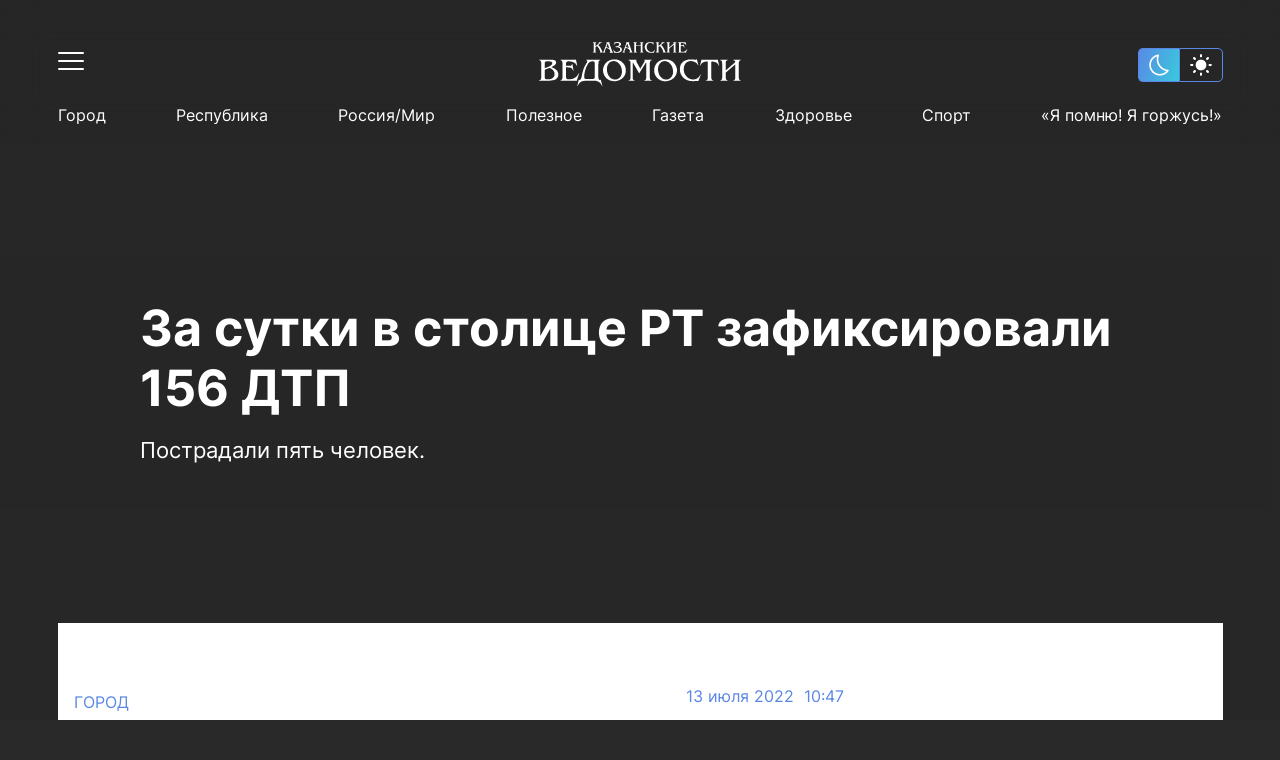

--- FILE ---
content_type: text/html; charset=UTF-8
request_url: https://kazved.ru/news/za-sutki-v-stolice-rt-zafiksirovali-156-dtp-5852035
body_size: 45271
content:
<!DOCTYPE html>
<html lang="ru_RU" prefix="og: http://ogp.me/ns#">

<head>

  <meta http-equiv="Content-Type" content="text/html; charset=utf-8"/>
  <meta name="viewport" content="width=device-width, initial-scale=1, maximum-scale=1, minimal-ui">
  <meta name="format-detection" content="telephone=no">
  <meta http-equiv="X-UA-Compatible" content="IE=edge">

  <title>За сутки в столице РТ зафиксировали 156 ДТП</title>

  <meta name="description" content="Пострадали пять человек.">
  <meta name="keywords" content="">
  <meta name="amphtml" content="https://kazved.ru/news/amp/za-sutki-v-stolice-rt-zafiksirovali-156-dtp-5852035">

  <link rel="icon" href="https://kazved.ru/favicon.ico" type="image/x-icon">
  <link href="https://kazved.ru/fonts/fonts.css" rel="stylesheet">
  <link rel="stylesheet" href="/css/app.css?id=c1e986d218060a10655b">

        <link rel="canonical" href="https://kazved.ru/news/za-sutki-v-stolice-rt-zafiksirovali-156-dtp-5852035" />

  <!-- These parameters are set in the `tatamedia/settings` module in the `Analytical` section -->

<meta name="yandex-verification" content="5eeedfe6bc38699a" />
<script src="https://yastatic.net/pcode/adfox/loader.js" crossorigin="anonymous"></script>
<meta content="T4883rauLOtqaclK9vJgz6oyDo3hQH6pdgw8gjsJxJM" name="google-site-verification" />





  
    <meta property="og:url" content="https://kazved.ru/news/za-sutki-v-stolice-rt-zafiksirovali-156-dtp-5852035">
  <meta property="og:title" content="За сутки в столице РТ зафиксировали 156 ДТП" />
  <meta property="og:locale" content="ru" />
  <meta name="image" content="https://kazved.ru/images/template/og_image.png">
  <meta property="og:image" content="https://kazved.ru/images/template/og_image.png">
  <meta property="vk:image" content="https://kazved.ru/images/template/og_image.png">
  <meta property="twitter:image" content="https://kazved.ru/images/template/og_image.png">
  <meta property='og:type' content='article'>
  <meta property='og:site_name' content='Казанские ведомости'>
  <meta property="og:description" content="Пострадали пять человек.">

  
  <script async src="https://moevideo.biz/embed/js/mvpt.min.js"></script>
</head>

<body class="dark-page">
    <script>
  if (localStorage.getItem("theme") == "light") {
      document.documentElement.classList.add('light-theme')
  }
</script>
    <div class="wrapper" id="wrapper-body">
        <div class="wrapper-holder">

                        <header class="header" id="header">
  <div class="container">
    <div class="header__top clearfix">
      <div class="header__top-left">
        <button class="header__toggle" data-menu="opener">
          <div class="header__toggle-line"></div>
          <div class="header__toggle-line"></div>
          <div class="header__toggle-line"></div>
        </button>
      </div>

      <a href="/" class="header__logo">
        <svg width="203" height="44" viewBox="0 0 203 44" fill="none" xmlns="http://www.w3.org/2000/svg" class="logo-svg">
  <path d="M0.586914 17.7793C4.68061 17.7793 8.7743 17.7793 12.868 17.7793C13.8464 17.7793 14.8247 17.856 15.7516 18.1374C17.4766 18.7002 18.1203 20.2095 17.2964 21.8467C16.9359 22.5886 16.3695 23.1514 15.6744 23.5607C14.799 24.0979 13.8721 24.5839 12.8937 25.1467C13.3057 25.3258 13.6404 25.4537 13.9751 25.5816C15.8031 26.3491 17.4509 27.2956 18.6609 28.9072C20.7464 31.67 20.2057 36.7607 15.5456 38.0653C13.4087 38.6537 11.2717 38.6537 9.13475 38.7305C6.45711 38.8072 3.77948 38.756 1.12759 38.756C0.947365 38.756 0.741393 38.7816 0.586914 38.6281C0.586914 38.5514 0.586914 38.4491 0.586914 38.3723C1.64252 38.2956 2.26044 37.8095 2.5179 36.8119C2.72387 36.0444 2.74962 35.277 2.74962 34.5095C2.74962 30.4165 2.74962 26.3491 2.74962 22.256C2.74962 21.5653 2.69813 20.8746 2.62089 20.1839C2.5179 19.1863 2.02872 18.47 0.998858 18.163C0.844379 18.163 0.715647 18.0863 0.586914 18.0351C0.586914 17.9584 0.586914 17.8816 0.586914 17.7793ZM6.30263 31.8746C6.32838 31.8746 6.32838 31.8746 6.30263 31.8746C6.30263 33.1281 6.30263 34.356 6.32838 35.6095C6.35413 36.7095 6.63734 37.0677 7.69295 37.2212C9.13475 37.4258 10.5766 37.2979 11.9926 37.0421C14.8762 36.5049 16.7815 33.4351 15.9061 30.6212C15.1852 28.2932 13.4859 26.8863 11.3232 25.9653C11.1172 25.8886 10.9627 25.9653 10.7825 26.0165C9.44371 26.5281 8.10489 27.0398 6.76607 27.5258C6.43137 27.6537 6.32838 27.8072 6.32838 28.1653C6.32838 29.3677 6.30263 30.6212 6.30263 31.8746ZM6.32838 26.1188C8.20787 25.5816 9.98438 24.9421 11.6322 23.97C12.3016 23.5607 12.9195 23.0746 13.3572 22.4095C14.2583 21.0793 13.7176 19.8514 12.1471 19.5444C10.6538 19.263 9.16049 19.2374 7.6672 19.4165C6.79182 19.5188 6.35413 19.9026 6.32838 20.7979C6.30263 22.5374 6.32838 24.277 6.32838 26.1188Z" fill="white"/>
  <path d="M94.2781 20.2858C94.1493 20.4393 94.2008 20.644 94.2008 20.8231C94.2008 25.3254 94.2008 29.8021 94.2008 34.3044C94.2008 35.0719 94.2266 35.8137 94.3038 36.5812C94.4068 37.5277 94.9732 38.1417 95.9001 38.3975C96.0546 38.4486 96.2863 38.3975 96.2606 38.6533C96.2348 38.8579 96.0288 38.7812 95.9001 38.7812C94.0464 38.7812 92.2184 38.7812 90.3646 38.7812C90.2359 38.7812 90.0299 38.8324 90.0042 38.6277C89.9784 38.423 90.1844 38.4486 90.3131 38.3975C91.3687 38.0649 91.8837 37.3486 91.9866 36.2742C92.0381 35.6603 92.0896 35.0463 92.0896 34.4579C92.0896 30.3905 92.0896 26.3231 92.0896 22.2556C92.0896 21.4626 92.0124 20.6696 91.8837 19.8765C91.7292 19.0324 91.24 18.5463 90.4418 18.2649C90.2874 18.2138 89.9784 18.2649 90.0299 17.9835C90.0556 17.7021 90.3389 17.83 90.4933 17.83C92.8878 17.83 95.2822 17.83 97.7024 17.83C97.8568 17.83 98.0628 17.7277 98.14 17.9579C98.1915 18.1626 97.9856 18.1626 97.8826 18.2649C97.5994 18.4951 97.5736 18.7765 97.7024 19.1091C97.9856 19.9021 98.4233 20.6184 98.8352 21.3603C99.7878 23.0998 100.74 24.8137 101.745 26.63C103.161 24.3277 104.499 22.1021 105.864 19.8765C106.044 19.5951 106.147 19.2626 106.199 18.93C106.224 18.6742 106.173 18.4696 105.993 18.3161C105.864 18.2137 105.555 18.1882 105.684 17.9324C105.761 17.7533 105.993 17.8556 106.147 17.83C108.387 17.83 110.653 17.83 112.893 17.83C113.073 17.83 113.33 17.7277 113.382 17.9579C113.433 18.2393 113.125 18.1882 112.97 18.2393C111.992 18.5463 111.502 19.2626 111.399 20.2347C111.322 20.8486 111.297 21.4882 111.297 22.1277C111.297 26.1696 111.297 30.237 111.297 34.2789C111.297 35.0719 111.374 35.8649 111.477 36.6579C111.605 37.5789 112.146 38.1161 112.996 38.3975C113.15 38.4486 113.382 38.3975 113.382 38.6277C113.356 38.8835 113.125 38.8068 112.996 38.8068C110.679 38.8068 108.361 38.8068 106.044 38.8068C105.915 38.8068 105.735 38.8835 105.658 38.6789C105.607 38.5254 105.735 38.4742 105.864 38.4486C107.177 38.0393 107.666 37.3998 107.666 35.9417C107.692 31.0556 107.692 26.1696 107.692 21.2579C107.692 20.9765 107.692 20.6696 107.563 20.337C106.43 22.1533 105.298 23.9696 104.139 25.8114C103.006 27.6277 101.873 29.4696 100.689 31.3626C100.226 30.5696 99.7878 29.8533 99.3759 29.1114C97.8054 26.3486 96.2091 23.5858 94.6385 20.8486C94.5098 20.644 94.3811 20.4649 94.2781 20.2858C94.2523 20.2858 94.2266 20.2858 94.2266 20.2858C94.2266 20.2858 94.2008 20.2858 94.2008 20.3114C94.2008 20.2858 94.2266 20.2858 94.2781 20.2858Z" fill="white"/>
  <path d="M196.801 22.3837C195.591 23.4325 194.484 24.379 193.377 25.3256C191.497 26.9372 189.644 28.5744 187.764 30.1604C187.429 30.4674 187.249 30.7488 187.249 31.2349C187.301 32.6418 187.249 34.0488 187.275 35.4814C187.301 36.8372 187.507 38.0907 189.154 38.4232C189.283 38.4488 189.335 38.5256 189.309 38.6535C189.309 38.807 189.18 38.807 189.077 38.807C188.614 38.807 188.15 38.807 187.687 38.807C185.859 38.807 184.031 38.807 182.203 38.807C182.023 38.807 181.714 38.9349 181.636 38.679C181.559 38.3465 181.92 38.4232 182.074 38.3721C182.975 38.0651 183.439 37.4256 183.542 36.5046C183.619 35.8907 183.67 35.2511 183.67 34.6116C183.67 30.4674 183.67 26.3488 183.67 22.2046C183.67 21.4116 183.593 20.6186 183.464 19.8256C183.31 18.9558 182.744 18.4953 181.945 18.2139C181.791 18.1628 181.559 18.1883 181.585 17.9581C181.636 17.7279 181.868 17.8046 182.023 17.8046C184.314 17.8046 186.606 17.8046 188.897 17.8046C189.026 17.8046 189.206 17.7279 189.257 17.9325C189.283 18.0349 189.257 18.1372 189.103 18.1628C187.687 18.3163 187.301 19.3651 187.249 20.4907C187.172 23.1 187.223 25.7093 187.223 28.4209C188.614 27.2442 189.901 26.1186 191.214 24.993C192.888 23.5349 194.587 22.0767 196.26 20.6186C196.981 20.0046 196.853 19.0069 196.029 18.5721C195.694 18.393 195.334 18.3163 194.947 18.1883C194.793 18.1372 194.638 18.1628 194.638 17.9581C194.664 17.779 194.819 17.8046 194.947 17.8046C197.316 17.8046 199.71 17.8046 202.079 17.8046C202.208 17.8046 202.362 17.779 202.362 17.9581C202.362 18.086 202.285 18.1372 202.182 18.1628C200.792 18.6744 200.354 19.2883 200.354 20.8488C200.354 25.8372 200.354 30.8511 200.354 35.8395C200.354 36.0697 200.406 36.3 200.431 36.5302C200.534 37.5279 201.101 38.1163 202.053 38.3977C202.208 38.4488 202.44 38.3976 202.362 38.679C202.311 38.8837 202.131 38.807 202.002 38.807C199.685 38.807 197.368 38.807 195.05 38.807C194.896 38.807 194.664 38.8837 194.664 38.6279C194.664 38.4744 194.819 38.4744 194.947 38.4488C196.029 38.2186 196.544 37.6558 196.647 36.5558C196.724 35.8139 196.75 35.0721 196.75 34.3558C196.75 30.6721 196.75 26.9628 196.75 23.279C196.801 23.0232 196.801 22.793 196.801 22.3837Z" fill="white"/>
  <path d="M40.3393 37.7072C41.3949 38.1165 41.7039 38.0398 42.2961 37.0932C42.9655 36.0188 43.1972 34.7909 43.3774 33.5886C44.0983 29.0863 45.5401 24.8398 48.089 21.0026C48.4237 20.5165 48.7327 20.0049 48.7327 19.3909C48.7584 18.8537 48.604 18.4444 48.0633 18.2398C47.9345 18.1886 47.7286 18.163 47.7543 17.9584C47.7801 17.7026 48.0118 17.8049 48.1663 17.8049C52.5947 17.8049 57.0488 17.8049 61.4772 17.8049C61.6317 17.8049 61.8634 17.7281 61.8891 17.9584C61.9149 18.163 61.7089 18.1374 61.5802 18.1886C60.5761 18.5212 60.0097 19.2886 59.9582 20.363C59.6749 25.3002 59.8809 30.2374 59.8552 35.1491C59.8552 35.8909 59.9839 36.6072 60.3186 37.2723C60.6791 37.963 61.1682 38.1421 61.8891 37.8095C62.1724 37.6816 62.3011 37.6049 62.4041 38.0142C62.8418 39.8305 63.3052 41.6212 63.7686 43.4374C63.8201 43.5909 63.9489 43.8723 63.7171 43.9491C63.4339 44.0514 63.4339 43.7188 63.3567 43.5398C62.2496 41.2374 60.6018 39.5746 58.0272 38.9863C57.4865 38.8584 56.9458 38.7816 56.4051 38.7816C53.1611 38.7816 49.917 38.7816 46.6472 38.7816C43.2487 38.7816 40.8543 40.3421 39.3867 43.3863C39.3352 43.4886 39.2837 43.6165 39.2322 43.7188C39.1807 43.8723 39.1292 44.0258 38.949 43.9491C38.743 43.8723 38.846 43.6932 38.8718 43.5653C39.1807 42.3374 39.4897 41.1351 39.7987 39.9072C39.9789 39.1909 40.1591 38.4491 40.3393 37.7072ZM56.2764 28.1398C56.2764 25.8886 56.2764 23.6374 56.2764 21.3863C56.2764 20.2095 55.916 19.6723 55.0406 19.4421C53.0838 18.956 50.9469 19.7746 49.814 21.4374C47.986 24.1235 46.8789 27.0909 46.2095 30.2374C45.8491 31.977 45.6431 33.7165 45.8233 35.5072C45.9006 36.5049 46.3383 36.9653 47.2651 37.0165C49.7111 37.17 52.1827 37.17 54.6286 37.0165C55.3753 36.9653 55.8387 36.556 56.0704 35.8909C56.1992 35.5584 56.2507 35.2002 56.2507 34.8421C56.2764 32.6165 56.2764 30.3909 56.2764 28.1398Z" fill="white"/>
  <path d="M75.87 39.1909C71.2356 39.0885 67.6568 37.2211 65.5971 32.9746C62.4818 26.6304 66.2665 19.0327 73.2438 17.6769C77.595 16.8327 81.5084 17.7537 84.598 21.0792C86.8894 23.5606 87.6104 26.5537 87.2757 29.8537C86.8122 34.4071 82.873 38.1932 78.0842 39.0118C77.3633 39.1397 76.6423 39.242 75.87 39.1909ZM83.4652 29.4444C83.4394 26.1444 82.1778 23.1002 79.9636 21.0537C76.2047 17.5746 70.8494 18.7513 69.0471 23.4583C68.2747 25.5048 68.1975 27.6025 68.6352 29.7257C69.1501 32.2327 70.2572 34.4327 72.3169 36.0955C74.9173 38.1676 78.9595 37.963 81.1737 35.6351C82.8472 33.8955 83.4909 31.7978 83.4652 29.4444Z" fill="white"/>
  <path d="M115.648 28.421C115.545 22.793 119.665 18.393 124.763 17.6C129.448 16.8582 133.594 18.0349 136.426 22.0512C140.674 28.0372 138.305 36.607 130.169 38.807C126.616 39.7535 123.141 39.3186 120.077 37.1186C117.657 35.4047 116.292 33 115.751 30.1093C115.648 29.4442 115.648 28.8558 115.648 28.421ZM134.572 30.1349C134.546 26.3489 133.671 23.9442 131.585 21.5907C128.084 17.6256 121.931 18.3419 120.103 23.6628C119.433 25.6582 119.356 27.6535 119.742 29.7C120.257 32.2582 121.364 34.4582 123.45 36.121C125.973 38.0907 130.35 38.1931 132.693 35.2C134.031 33.5117 134.598 31.593 134.572 30.1349Z" fill="white"/>
  <path d="M37.9962 39.1651C37.713 38.7558 37.3268 38.7814 36.9149 38.7814C32.126 38.7814 27.3114 38.7814 22.5226 38.7814C22.3681 38.7814 22.2136 38.7814 22.0849 38.7814C21.9819 38.7814 21.8789 38.7558 21.8789 38.6024C21.8789 38.4744 21.9304 38.4233 22.0591 38.3977C23.5524 38.0396 23.9129 36.9396 23.9129 35.6349C23.9386 30.7489 23.9386 25.8628 23.9129 20.9512C23.9129 19.6721 23.6039 18.4954 22.0849 18.1628C21.9561 18.1372 21.8789 18.1117 21.8789 17.9837C21.8789 17.8047 22.0076 17.8047 22.1364 17.8047C22.2909 17.8047 22.4453 17.8047 22.5741 17.8047C27.1312 17.8047 31.7141 17.8047 36.2712 17.8047C36.6574 17.8047 37.0436 17.8558 37.3783 17.4465C37.8675 19.5186 38.3052 21.514 38.7686 23.5093C38.7944 23.6372 38.8458 23.7651 38.6914 23.8419C38.4339 23.9698 38.4082 23.714 38.3567 23.5861C37.507 21.8465 36.1167 20.721 34.3402 20.0303C32.6667 19.3907 30.9159 19.1349 29.1137 19.4419C28.1096 19.621 27.7749 20.0047 27.5946 21.0023C27.4401 21.7954 27.5174 22.5884 27.4916 23.407C27.4916 23.6884 27.5946 23.7651 27.8778 23.7651C29.1909 23.7651 30.504 23.7907 31.8171 23.7396C32.7439 23.714 33.3361 23.1256 33.4906 22.2303C33.5163 22.0768 33.4648 21.8465 33.6965 21.8465C33.954 21.8465 33.8768 22.1023 33.9025 22.2303C34.2887 24.3024 34.6492 26.4 34.9839 28.4977C35.0096 28.6256 35.1641 28.8558 34.9066 28.9326C34.6492 28.9837 34.6749 28.7279 34.6234 28.6C34.3917 28.0117 34.1085 27.4489 33.748 26.9372C33.0271 25.9651 32.023 25.5303 30.8644 25.4535C29.8603 25.3768 28.882 25.3512 27.8778 25.3C27.5946 25.2744 27.4659 25.3512 27.4659 25.6837C27.5431 28.8558 27.3629 32.0535 27.5689 35.2256C27.6719 36.7093 28.1611 37.1698 30.0148 37.2977C34.5204 37.5791 37.8675 35.7117 40.0817 31.7977C40.2104 31.5931 40.2362 31.1326 40.5709 31.2861C40.9056 31.4396 40.5709 31.7721 40.4936 31.9768C39.7212 34.2791 38.9231 36.5814 38.1249 38.8837C38.1249 38.9349 38.0735 39.0117 37.9962 39.1651Z" fill="white"/>
  <path d="M158.361 17.114C158.85 19.1094 159.314 20.9512 159.751 22.7931C159.777 22.921 159.854 23.1001 159.674 23.1768C159.468 23.2535 159.443 23.0233 159.391 22.921C158.104 20.1582 154.525 18.8791 151.796 19.0838C147.522 19.3908 145.874 22.4861 145.385 25.4536C144.767 29.0861 145.823 32.2838 148.423 34.9187C151.075 37.6047 155.529 38.2954 158.541 36.5047C159.88 35.7117 160.833 34.5861 161.579 33.2559C161.657 33.1024 161.734 32.9489 161.811 32.821C161.888 32.6675 161.966 32.4884 162.197 32.6163C162.403 32.7187 162.223 32.8722 162.197 33.0001C161.631 34.4838 161.065 35.9675 160.472 37.4512C160.266 37.9629 160.189 38.6536 159.829 38.9094C159.468 39.1652 158.773 39.0117 158.232 39.0117C156.739 39.0373 155.272 39.2163 153.778 39.1396C150.586 38.9605 147.573 38.2698 145.153 36.0187C142.476 33.5117 141.24 30.3908 141.368 26.7326C141.446 24.814 141.883 22.9722 143.042 21.4117C144.638 19.2117 146.955 18.1629 149.582 17.6256C151.461 17.2419 153.341 17.3698 155.22 17.5745C155.838 17.6512 156.456 17.7024 157.048 17.728C157.537 17.8047 158.001 17.7024 158.361 17.114Z" fill="white"/>
  <path d="M179.19 17.4465C179.68 19.4675 180.169 21.4372 180.658 23.407C180.684 23.5093 180.838 23.6372 180.632 23.7396C180.426 23.8419 180.375 23.6884 180.297 23.5605C180.014 22.8954 179.654 22.2814 179.165 21.7442C177.826 20.2605 176.075 19.7233 174.17 19.5954C172.831 19.493 172.831 19.5442 172.831 20.8744C172.831 25.5303 172.831 30.1861 172.831 34.8675C172.831 35.5837 172.882 36.3 173.037 36.9907C173.217 37.7837 173.681 38.3465 174.582 38.4233C174.736 38.4489 174.916 38.4233 174.916 38.6279C174.916 38.8582 174.71 38.7814 174.582 38.7814C172.239 38.7814 169.922 38.7814 167.579 38.7814C167.476 38.7814 167.295 38.8326 167.27 38.6535C167.244 38.5512 167.295 38.4489 167.424 38.4233C169.046 38.2954 169.149 37.0675 169.304 35.8651C169.329 35.5837 169.304 35.3279 169.304 35.0465C169.304 30.0837 169.304 25.121 169.329 20.1837C169.329 19.5698 169.123 19.4675 168.583 19.493C167.476 19.5442 166.394 19.6977 165.339 20.0814C163.717 20.6698 162.635 21.821 161.94 23.3814C161.863 23.5349 161.889 23.8163 161.606 23.7396C161.348 23.6628 161.503 23.4326 161.554 23.3047C162.017 21.3861 162.507 19.4419 163.022 17.4721C163.434 17.8303 163.897 17.8047 164.36 17.8047C168.815 17.8047 173.269 17.8047 177.749 17.8047C178.212 17.8047 178.727 17.8047 179.19 17.4465Z" fill="white"/>
  <path d="M67.7594 0.358101C68.9953 0.358101 70.1539 0.358101 71.3125 0.358101C70.6688 0.741822 70.849 1.22787 71.0292 1.76508C71.9046 4.22089 72.7543 6.67671 73.6296 9.13252C73.8099 9.64415 73.9128 10.2325 74.5565 10.4372C74.6337 10.4628 74.6338 10.5139 74.6338 10.5651C74.6338 10.6162 74.5565 10.6418 74.505 10.6418C74.4278 10.6418 74.3763 10.6418 74.299 10.6418C73.3207 10.6418 72.3681 10.6418 71.3897 10.6418C71.2867 10.6418 71.158 10.6674 71.055 10.5651C71.055 10.5395 71.055 10.4883 71.0807 10.4883C71.7501 10.1814 71.9561 9.77205 71.7244 8.87671C71.3639 7.52089 70.2826 6.77903 69.0468 6.31857C68.6091 6.1395 68.1199 5.96043 67.6822 6.08833C67.193 6.24182 67.2445 6.83019 67.09 7.2395C66.8068 7.95577 66.4464 8.67205 66.3691 9.4395C66.3176 10.079 66.4464 10.2581 67.0643 10.4372C67.1158 10.4628 67.1415 10.4883 67.1673 10.5907C65.1848 10.5907 63.2023 10.5907 61.1426 10.5907C61.7863 10.1302 61.8635 9.92554 61.6575 9.18368C61.1941 7.59764 60.3445 6.24182 59.3146 4.93717C59.1086 4.65578 58.8512 4.39996 58.6452 4.11857C58.5422 3.99066 58.465 3.99066 58.3362 4.09298C57.9243 4.42554 57.5123 4.7581 57.1004 5.06508C56.9717 5.1674 57.0232 5.29531 57.0232 5.42322C57.0232 6.47205 57.0232 7.52089 57.0232 8.59531C57.0232 9.41391 56.9717 10.2581 58.053 10.4628C57.95 10.6418 57.8213 10.5907 57.7183 10.5907C56.6627 10.5907 55.6329 10.5907 54.5772 10.5907C54.4743 10.5907 54.294 10.6418 54.2683 10.4883C54.2425 10.3348 54.4228 10.386 54.5 10.3604C54.9119 10.1814 55.1437 9.87438 55.1952 9.4395C55.2467 9.05577 55.2724 8.67205 55.2724 8.26275C55.2724 6.36973 55.2724 4.47671 55.2724 2.60926C55.2724 2.22554 55.2467 1.84182 55.1952 1.43252C55.1437 0.869729 54.809 0.537171 54.2168 0.434845C54.2425 0.409264 54.2425 0.383682 54.2683 0.33252C55.5299 0.33252 56.7657 0.33252 58.0273 0.33252C58.0273 0.383682 58.0273 0.383682 58.0273 0.409264C57.1519 0.588333 57.0232 1.25345 57.0232 1.96973C57.0232 2.66043 57.0232 3.35112 57.0232 4.09298C57.847 3.45345 58.6194 2.86508 59.3403 2.19996C59.6493 1.94415 59.9325 1.66275 60.19 1.33019C60.6019 0.818566 60.5762 0.71624 59.984 0.33252C61.3228 0.33252 62.5844 0.33252 63.846 0.33252C63.8202 0.358101 63.8202 0.434845 63.7945 0.434845C62.9191 0.434845 62.2754 0.869729 61.6318 1.40694C61.0911 1.8674 60.5247 2.30229 59.9583 2.76275C59.8038 2.89066 59.7265 2.9674 59.9068 3.14647C61.5545 4.68136 62.5587 6.62554 63.3825 8.67205C63.5628 9.08136 63.7172 9.51624 63.949 9.89996C64.2322 10.4116 64.4381 10.386 64.7729 9.92554C65.262 9.20926 65.5195 8.36508 65.8542 7.57205C66.6266 5.57671 67.3732 3.58136 68.1199 1.58601C68.4288 0.89531 68.4031 0.869729 67.7594 0.358101ZM70.7975 6.29298C70.8233 6.31857 70.8233 6.36973 70.8748 6.34415C70.8748 6.34415 70.8748 6.29298 70.849 6.2674C70.3083 4.70694 69.7677 3.17205 69.2012 1.53484C68.7378 2.76275 68.2744 3.91391 67.8367 5.0395C67.7852 5.19298 67.8109 5.26973 67.9912 5.24415C69.0725 5.24415 69.9736 5.62787 70.7975 6.29298Z" fill="white"/>
  <path d="M134.366 0.358154C135.602 0.358154 136.863 0.358154 138.099 0.358154C137.842 0.537224 137.533 0.588387 137.352 0.869782C137.172 1.17676 137.095 1.50932 137.095 1.84188C137.095 4.24653 137.069 6.6256 137.095 9.03025C137.095 9.6442 137.224 10.2326 137.97 10.4116C138.048 10.4372 138.099 10.4628 138.073 10.5395C138.048 10.6163 137.97 10.6163 137.919 10.6163C136.786 10.6163 135.627 10.6163 134.495 10.6163C134.417 10.6163 134.314 10.6419 134.314 10.514C134.314 10.4372 134.392 10.4372 134.469 10.4116C135.009 10.2582 135.215 10.0279 135.267 9.46513C135.421 7.21397 135.293 4.93722 135.344 2.68606C135.19 2.6349 135.138 2.73722 135.061 2.81397C133.645 4.04188 132.203 5.26978 130.787 6.49769C130.658 6.60001 130.607 6.70234 130.633 6.85583C130.658 7.70001 130.607 8.51862 130.684 9.3628C130.736 9.90001 130.941 10.2837 131.482 10.4116C131.534 10.4372 131.637 10.4116 131.637 10.514C131.637 10.6163 131.534 10.6163 131.456 10.6163C130.324 10.6163 129.165 10.6163 128.032 10.6163C127.955 10.6163 127.878 10.6163 127.878 10.5395C127.852 10.4628 127.929 10.4372 128.006 10.4116C128.753 10.2582 128.882 9.66978 128.882 9.08141C128.908 6.67676 128.908 4.29769 128.882 1.89304C128.882 1.20234 128.702 0.588387 127.826 0.46048C127.852 0.434898 127.878 0.409317 127.903 0.358154C129.165 0.358154 130.401 0.358154 131.662 0.358154C131.199 0.486061 130.89 0.767457 130.761 1.22792C130.684 1.48374 130.684 1.76513 130.658 2.04653C130.658 3.17211 130.658 4.29769 130.658 5.5256C130.993 5.2442 131.276 5.01397 131.559 4.75815C132.718 3.76048 133.877 2.76281 135.035 1.76513C135.499 1.35583 135.421 0.869782 134.829 0.63955C134.675 0.562805 134.495 0.537224 134.314 0.46048C134.366 0.409317 134.366 0.383736 134.366 0.358154Z" fill="white"/>
  <path d="M98.5784 0.358048C97.7288 0.58828 97.6 1.20223 97.6 1.94409C97.6 2.32781 97.4198 2.83944 97.6258 3.06968C97.8575 3.32549 98.3724 3.14642 98.7586 3.14642C99.8142 3.14642 100.87 3.14642 101.951 3.14642C102.183 3.14642 102.286 3.09526 102.26 2.83944C102.234 2.40456 102.26 1.99526 102.209 1.56037C102.157 0.946419 101.925 0.485954 101.23 0.358048C102.492 0.358048 103.728 0.358048 104.989 0.358048C104.989 0.460373 104.912 0.460373 104.861 0.460373C104.371 0.58828 104.088 0.920838 104.062 1.48363C103.908 3.14642 104.011 4.80921 104.011 6.472C104.011 7.41851 103.959 8.36502 104.062 9.31153C104.114 9.84874 104.346 10.2069 104.886 10.3604C104.938 10.386 105.015 10.3604 105.015 10.4627C105.015 10.5394 104.938 10.565 104.886 10.565C103.702 10.565 102.492 10.565 101.308 10.5394C101.282 10.5394 101.282 10.5139 101.256 10.4883C101.256 10.4627 101.282 10.4115 101.282 10.4115C102.08 10.3092 102.234 9.72084 102.234 9.0813C102.26 7.41851 102.234 5.7813 102.26 4.11851C102.26 3.88828 102.157 3.8627 101.977 3.8627C100.612 3.8627 99.2478 3.8627 97.8833 3.8627C97.6515 3.8627 97.5486 3.91386 97.5743 4.16967C97.6001 5.88363 97.5486 7.572 97.6258 9.28595C97.6515 9.89991 97.9862 10.2836 98.5784 10.5139C97.3168 10.5139 96.081 10.5139 94.7937 10.5139C94.8194 10.4627 94.8452 10.4115 94.8709 10.4115C95.5661 10.258 95.7978 9.95107 95.7978 9.0813C95.8235 6.65107 95.8235 4.24642 95.7978 1.81619C95.7978 1.15107 95.5918 0.613861 94.8452 0.434792C94.8194 0.434792 94.7937 0.383629 94.7422 0.306885C96.081 0.358048 97.3426 0.358048 98.5784 0.358048Z" fill="white"/>
  <path d="M127.697 10.4628C127.568 10.6163 127.465 10.5907 127.362 10.5907C126.41 10.5907 125.457 10.5907 124.504 10.5907C124.401 10.5907 124.247 10.6419 124.221 10.514C124.17 10.3605 124.35 10.3861 124.427 10.3605C124.685 10.2326 124.736 10.0024 124.71 9.72098C124.685 8.87679 124.298 8.16051 123.912 7.41865C123.32 6.24191 122.548 5.14191 121.647 4.16981C121.518 4.01632 121.415 3.93958 121.235 4.11865C121.209 4.14423 121.183 4.16981 121.132 4.19539C120.745 4.52795 120.205 4.75819 119.999 5.16749C119.793 5.57679 119.947 6.13958 119.947 6.62563C119.973 7.57214 119.87 8.51865 119.999 9.46516C120.076 9.95121 120.308 10.2582 120.771 10.3605C120.848 10.3861 120.951 10.3605 120.926 10.4884C120.926 10.5652 120.823 10.5652 120.771 10.5652C119.638 10.5652 118.48 10.5652 117.347 10.5652C117.27 10.5652 117.167 10.5652 117.167 10.4628C117.167 10.3605 117.244 10.3861 117.295 10.3605C117.836 10.207 118.068 9.8233 118.119 9.28609C118.222 8.08377 118.171 6.85586 118.171 5.65353C118.171 4.29772 118.248 2.94191 118.119 1.58609C118.068 0.99772 117.862 0.562836 117.244 0.409348C117.218 0.409348 117.192 0.358185 117.115 0.281441C118.428 0.281441 119.69 0.281441 120.926 0.281441C120.514 0.460511 120.128 0.63958 120.025 1.10005C119.973 1.33028 119.922 1.58609 119.922 1.84191C119.896 2.5326 119.922 3.24888 119.922 3.99074C120.256 3.83725 120.462 3.60702 120.72 3.42795C121.415 2.89074 122.084 2.32795 122.702 1.714C122.831 1.58609 122.934 1.45818 123.037 1.33028C123.475 0.793069 123.475 0.690743 122.908 0.255859C124.221 0.255859 125.483 0.255859 126.744 0.255859C126.693 0.434929 126.564 0.383766 126.487 0.383766C125.998 0.434929 125.534 0.562836 125.148 0.869813C124.376 1.45818 123.629 2.07214 122.882 2.66051C122.754 2.76284 122.599 2.83958 122.805 3.04423C124.453 4.57911 125.457 6.5233 126.281 8.56981C126.384 8.80005 126.487 9.03028 126.59 9.28609C126.822 9.90005 127.079 10.3349 127.697 10.4628Z" fill="white"/>
  <path d="M147.445 10.7953C147.264 10.5906 147.058 10.6162 146.852 10.6162C144.535 10.6162 142.244 10.6162 139.927 10.6162C139.798 10.6162 139.643 10.6418 139.515 10.565C139.515 10.5394 139.515 10.4883 139.54 10.4883C140.261 10.2836 140.493 9.772 140.493 9.0813C140.519 6.59991 140.545 4.14409 140.467 1.6627C140.442 1.09991 140.236 0.690603 139.643 0.537114C139.592 0.511533 139.515 0.511533 139.515 0.409207C139.618 0.332463 139.772 0.358045 139.901 0.358045C142.115 0.358045 144.303 0.358045 146.518 0.358045C146.595 0.358045 146.698 0.383626 146.749 0.358045C147.239 0.102231 147.187 0.485952 147.239 0.741766C147.419 1.48363 147.573 2.22549 147.754 2.96735C147.779 3.06967 147.831 3.19758 147.779 3.29991C147.651 3.35107 147.651 3.24874 147.625 3.19758C146.981 1.94409 145.9 1.3813 144.561 1.15107C144.098 1.07432 143.608 1.02316 143.119 1.12549C142.604 1.22781 142.347 1.45804 142.321 1.96967C142.295 2.32781 142.321 2.66037 142.295 3.01851C142.295 3.19758 142.347 3.24874 142.527 3.24874C143.119 3.24874 143.737 3.24874 144.329 3.24874C144.818 3.22316 145.076 2.99293 145.205 2.4813C145.23 2.43014 145.205 2.35339 145.282 2.32781C145.359 2.32781 145.385 2.37898 145.411 2.45572C145.617 3.5813 145.797 4.6813 146.003 5.80688C145.797 5.83246 145.797 5.70456 145.771 5.60223C145.436 4.60456 144.741 4.06735 143.686 4.04177C143.248 4.04177 142.707 3.88828 142.424 4.06735C142.115 4.272 142.321 4.86037 142.321 5.26967C142.295 6.36967 142.321 7.46967 142.321 8.59525C142.321 9.54177 142.63 9.84874 143.583 9.87432C145.745 9.97665 147.342 9.10688 148.423 7.23944C148.449 7.18828 148.5 7.13711 148.526 7.06037C148.577 6.98363 148.603 6.85572 148.706 6.90688C148.835 6.95805 148.758 7.06037 148.732 7.13711C148.294 8.33944 147.882 9.54177 147.445 10.7953Z" fill="white"/>
  <path d="M90.9316 0.409397C90.2879 0.741955 90.4424 1.228 90.6226 1.73963C91.4723 4.14428 92.2961 6.54893 93.1715 8.95358C93.3775 9.51637 93.4547 10.2071 94.1756 10.4373C94.2014 10.4373 94.2271 10.4885 94.2271 10.514C94.2271 10.5908 94.1756 10.5908 94.1241 10.5908C92.9656 10.5908 91.807 10.5908 90.6484 10.5908C90.6741 10.514 90.6484 10.4885 90.6741 10.4885C91.498 9.90009 91.6782 9.2094 91.1633 8.31405C90.3394 6.88149 89.0521 6.19079 87.4043 6.0373C87.1983 6.01172 87.0954 6.08847 87.0181 6.29312C86.7349 7.1373 86.426 7.98149 86.117 8.80009C86.014 9.05591 86.014 9.3373 85.9625 9.59312C85.911 9.95126 86.1685 10.2838 86.5289 10.3861C86.6319 10.4117 86.7349 10.3861 86.8379 10.5396C85.7308 10.5396 84.6752 10.5396 83.5166 10.5396C83.7998 10.3094 84.1345 10.335 84.289 10.0792C84.495 9.79777 84.6752 9.51637 84.8039 9.2094C85.8338 6.67684 86.8121 4.1187 87.739 1.56056C87.7905 1.45823 87.7905 1.33033 87.842 1.228C87.945 0.921025 87.8935 0.665211 87.5588 0.511723C87.5073 0.486141 87.4043 0.46056 87.4301 0.358234C87.4558 0.28149 87.533 0.307072 87.5845 0.307072C88.6916 0.307072 89.773 0.307072 90.8801 0.307072C90.9058 0.358234 90.9316 0.383816 90.9316 0.409397ZM87.3528 5.2187C89.1808 5.47451 89.1808 5.47451 90.4681 6.39544C89.9017 4.78382 89.3353 3.19777 88.7689 1.53498C88.2797 2.78847 87.8163 3.99079 87.3528 5.2187Z" fill="white"/>
  <path d="M80.1696 4.57891C81.0964 4.80915 81.9461 5.03938 82.5897 5.65333C83.7226 6.70217 83.6968 8.54403 82.5125 9.59287C81.4826 10.5138 80.2468 10.8719 78.908 10.8208C77.8524 10.7952 76.8225 10.6929 75.7669 10.7184C75.6382 10.7184 75.5352 10.7184 75.5094 10.565C75.2262 9.61845 74.943 8.69752 74.6855 7.75101C74.8915 7.72542 74.9173 7.85333 74.9688 7.95566C76.2303 10.2068 78.7535 10.4115 80.6073 9.38822C81.4569 8.92775 81.7144 8.10915 81.6114 7.18822C81.5341 6.31845 80.9677 5.8324 80.1953 5.55101C79.2684 5.24403 78.2901 5.11612 77.3117 5.16729C77.0027 5.16729 76.9255 5.09054 76.9255 4.78356C76.9255 4.47659 77.0027 4.37426 77.3117 4.37426C78.3158 4.37426 79.2684 4.19519 80.0923 3.58124C80.7875 3.06961 80.942 2.14868 80.427 1.53473C80.1181 1.17659 79.7061 0.997518 79.2684 0.971936C77.7494 0.844029 76.5136 1.12542 75.6124 2.66031C75.5352 2.76263 75.5094 2.99287 75.355 2.9417C75.1747 2.86496 75.355 2.68589 75.3807 2.55798C75.6382 1.79054 75.9471 1.0231 76.2046 0.255657C76.2561 0.0765873 76.2818 -0.0513197 76.4878 0.12775C76.7195 0.30682 76.977 0.230076 77.2345 0.204494C78.0583 0.102169 78.8822 0.0254245 79.7061 0.0765873C80.4785 0.12775 81.1994 0.357983 81.8173 0.792866C82.8987 1.53473 82.8472 2.91612 81.7401 3.76031C81.2509 4.09287 80.7617 4.29752 80.1696 4.57891Z" fill="white"/>
  <path d="M114.67 0C114.927 1.02326 115.133 1.96977 115.391 2.94186C115.185 2.94186 115.185 2.83953 115.159 2.76279C114.207 1.02326 111.709 0.511628 110.087 1.30465C109.109 1.7907 108.671 2.68605 108.388 3.65814C107.744 5.88372 108.877 8.54419 110.937 9.51628C112.919 10.4372 115.03 10.0535 116.241 7.87907C116.266 7.80232 116.318 7.75116 116.344 7.67442C116.395 7.59767 116.447 7.54651 116.524 7.59767C116.601 7.64884 116.549 7.7 116.524 7.77674C116.163 8.69767 115.803 9.64419 115.442 10.5651C115.391 10.693 115.339 10.7442 115.185 10.7442C114.181 10.693 113.177 10.8721 112.173 10.8209C109.649 10.6674 107.538 9.4907 106.663 6.98372C106.045 5.24419 106.122 3.53023 107.229 1.96977C107.976 0.946512 109.083 0.511628 110.293 0.255814C111.477 -0.0255814 112.662 0.230233 113.846 0.281395C114.181 0.306977 114.438 0.281395 114.67 0Z" fill="white"/>
  </svg>
        </a>

      <div class="header__top-right">
        <div class="header__switch">
            <div class="switch-select">
              <button class="switch-select__item active" data-theme="dark">
                  <svg class="svg-fill" width="20" height="22" viewBox="0 0 20 22" fill="none" xmlns="http://www.w3.org/2000/svg">
                      <path d="M7.97044 2.39888C7.59798 3.98912 7.54733 5.6378 7.82146 7.24791C8.0956 8.85802 8.68899 10.397 9.56672 11.7744C10.4444 13.1518 11.5888 14.3397 12.9324 15.2683C14.276 16.1969 15.7918 16.8474 17.3906 17.1815C16.55 18.0512 15.5433 18.7431 14.4303 19.2163C13.3172 19.6894 12.1204 19.9341 10.9109 19.9359C10.7988 19.9359 10.685 19.9399 10.5713 19.9359C8.46556 19.8617 6.45239 19.0522 4.88148 17.648C3.31057 16.2439 2.2812 14.3337 1.9722 12.2495C1.6632 10.1653 2.09409 8.03869 3.19002 6.23913C4.28595 4.43958 5.97766 3.08081 7.97125 2.39888H7.97044ZM9.17132 0.4375C9.12363 0.437661 9.07605 0.442011 9.02913 0.4505C6.44263 0.910799 4.11785 2.31168 2.50239 4.38343C0.886936 6.45518 0.0950135 9.05132 0.2791 11.672C0.463186 14.2927 1.61026 16.7526 3.49948 18.5782C5.3887 20.4037 7.88649 21.4659 10.5119 21.5601C10.6452 21.5649 10.7784 21.5601 10.9101 21.5601C12.6155 21.5612 14.296 21.1516 15.8097 20.366C17.3234 19.5804 18.6256 18.4418 19.6063 17.0466C19.6857 16.9264 19.7321 16.7873 19.7407 16.6434C19.7494 16.4996 19.72 16.356 19.6555 16.2271C19.591 16.0982 19.4937 15.9885 19.3734 15.9092C19.253 15.8298 19.1139 15.7836 18.9701 15.7751C17.3469 15.6326 15.7782 15.1188 14.3853 14.2734C12.9924 13.428 11.8125 12.2737 10.9368 10.8996C10.0611 9.52545 9.51318 7.96839 9.33526 6.34873C9.15733 4.72907 9.35422 3.09019 9.91069 1.55875C9.95803 1.43617 9.97539 1.30405 9.96133 1.1734C9.94727 1.04275 9.9022 0.91735 9.82986 0.807649C9.75752 0.697949 9.66001 0.607122 9.54546 0.542736C9.43091 0.47835 9.30263 0.44227 9.17132 0.4375V0.4375Z" fill="white"/>
                  </svg>
              </button>
              <button class="switch-select__item " data-theme="light">
                  <svg class="svg-fill" width="22" height="22" viewBox="0 0 22 22" fill="none" xmlns="http://www.w3.org/2000/svg">
                      <path d="M11 1.25V2.33333V1.25ZM11 19.6667V20.75V19.6667ZM20.75 11H19.6667H20.75ZM2.33333 11H1.25H2.33333ZM17.8943 17.8943L17.1284 17.1284L17.8943 17.8943ZM4.87158 4.87158L4.10567 4.10567L4.87158 4.87158ZM17.8943 4.10567L17.1284 4.87158L17.8943 4.10567ZM4.87158 17.1284L4.10567 17.8943L4.87158 17.1284ZM15.3333 11C15.3333 12.1493 14.8768 13.2515 14.0641 14.0641C13.2515 14.8768 12.1493 15.3333 11 15.3333C9.85073 15.3333 8.74853 14.8768 7.93587 14.0641C7.12321 13.2515 6.66667 12.1493 6.66667 11C6.66667 9.85073 7.12321 8.74853 7.93587 7.93587C8.74853 7.12321 9.85073 6.66667 11 6.66667C12.1493 6.66667 13.2515 7.12321 14.0641 7.93587C14.8768 8.74853 15.3333 9.85073 15.3333 11V11Z" stroke="white" stroke-width="2.16667" stroke-linecap="round" stroke-linejoin="round"/>
                  </svg>
              </button>
            </div>
        </div>
      </div>
    </div>
    <div class="header__bot hide-sm">
      <div class="primary" id="primary">
    <nav class="primary__nav" id="primary-nav">
        
            <a href="/news/rubric/list/gorod" class="primary__item">
                Город
            </a>

        
            <a href="/news/rubric/list/respublika" class="primary__item">
                Республика
            </a>

        
            <a href="/news/rubric/list/rossiya-mir" class="primary__item">
                Россия/Мир
            </a>

        
            <a href="/news/rubric/list/poleznoe" class="primary__item">
                Полезное
            </a>

        
            <a href="/news/rubric/list/gazeta" class="primary__item">
                Газета
            </a>

        
            <a href="/news/rubric/list/zdorove" class="primary__item">
                Здоровье
            </a>

        
            <a href="/news/rubric/list/sport" class="primary__item">
                Спорт
            </a>

        
            <a href="/news/rubric/list/ya-pomnyu-ya-gorzhus" class="primary__item">
                «Я помню! Я горжусь!»
            </a>

            </nav>
</div>
    </div>
  </div>

</header>
            <div id="menu" class="menu">
  <div class="menu-wrap">
    <div class="menu-content">
      <button class="header__toggle" data-menu="closer" id="close-btn">
        <div class="header__toggle-line"></div>
        <div class="header__toggle-line"></div>
        <div class="header__toggle-line"></div>
      </button>

      <div class="menu__search">
        <div class="search">
    <form action="https://kazved.ru/search" method="get" target="_self" accept-charset="utf-8">
        <input type="hidden" name="searchid" value="2496959" />
        <input type="hidden" name="l10n" value="ru" />
        <input type="hidden" name="reqenc" value="" />
        <div class="search-group">
            <button type="submit" class="search-group__btn">
                <svg width="20" height="20" viewBox="0 0 20 20" fill="none" xmlns="http://www.w3.org/2000/svg" class="svg-fill">
  <path d="M8.75 0C3.92538 0 0 3.92538 0 8.75C0 13.5749 3.92538 17.5 8.75 17.5C13.5749 17.5 17.5 13.5749 17.5 8.75C17.5 3.92538 13.5749 0 8.75 0ZM8.75 15.8846C4.816 15.8846 1.61539 12.684 1.61539 8.75003C1.61539 4.81604 4.816 1.61538 8.75 1.61538C12.684 1.61538 15.8846 4.816 15.8846 8.75C15.8846 12.684 12.684 15.8846 8.75 15.8846Z" fill="white"/>
  <path d="M8.75 0C3.92538 0 0 3.92538 0 8.75C0 13.5749 3.92538 17.5 8.75 17.5C13.5749 17.5 17.5 13.5749 17.5 8.75C17.5 3.92538 13.5749 0 8.75 0ZM8.75 15.8846C4.816 15.8846 1.61539 12.684 1.61539 8.75003C1.61539 4.81604 4.816 1.61538 8.75 1.61538C12.684 1.61538 15.8846 4.816 15.8846 8.75C15.8846 12.684 12.684 15.8846 8.75 15.8846Z" stroke="white"/>
  <path d="M19.7632 18.6204L15.1296 13.9868C14.8139 13.6711 14.3025 13.6711 13.9868 13.9868C13.6711 14.3023 13.6711 14.8141 13.9868 15.1296L18.6204 19.7632C18.7783 19.9211 18.9849 20 19.1918 20C19.3984 20 19.6053 19.9211 19.7632 19.7632C20.0789 19.4477 20.0789 18.9359 19.7632 18.6204Z" fill="white"/>
  <path d="M19.7632 18.6204L15.1296 13.9868C14.8139 13.6711 14.3025 13.6711 13.9868 13.9868C13.6711 14.3023 13.6711 14.8141 13.9868 15.1296L18.6204 19.7632C18.7783 19.9211 18.9849 20 19.1918 20C19.3984 20 19.6053 19.9211 19.7632 19.7632C20.0789 19.4477 20.0789 18.9359 19.7632 18.6204Z" stroke="white"/>
</svg>            </button>
            <input name="text" class="search-group__input" id="search-input" value=""
                placeholder="Поиск" type="text">
        </div>
    </form>
</div>
      </div>

      <div class="menu__nav">
        <div class="row row-pad">
          <div class="col-1-2 hide-sm">
            <div class="menu-nav">
    <ul class="menu-list">
        
            <li class="menu-list__item">
                <a href="/structure/gorodskie-vedomstva" class="menu-title">
                    Городские ведомства
                </a>
            </li>
                        
        
            <li class="menu-list__item">
                <a href="/structure/personalii-gorodskix-cinovnikov" class="menu-title">
                    Персоналии  городских чиновников
                </a>
            </li>
                        
        
            <li class="menu-list__item">
                <a href="/structure/profile/zkx" class="menu-title">
                    ЖКХ
                </a>
            </li>
                        
            </ul>
        
</div>
          </div>
          <div class="col-1-2 col-sm-full">
            <ul class="primary__list">
            <li class="primary__list-item">
            <a href="/news/rubric/list/gorod" class="primary__item" target="_blank">
                Город
            </a>
        </li>
            <li class="primary__list-item">
            <a href="/news/rubric/list/respublika" class="primary__item" target="_blank">
                Республика
            </a>
        </li>
            <li class="primary__list-item">
            <a href="/news/rubric/list/rossiya-mir" class="primary__item" target="_blank">
                Россия/Мир
            </a>
        </li>
            <li class="primary__list-item">
            <a href="/news/rubric/list/poleznoe" class="primary__item" target="_blank">
                Полезное
            </a>
        </li>
            <li class="primary__list-item">
            <a href="/news/rubric/list/gazeta" class="primary__item" target="_blank">
                Газета
            </a>
        </li>
            <li class="primary__list-item">
            <a href="/news/rubric/list/zdorove" class="primary__item" target="_blank">
                Здоровье
            </a>
        </li>
            <li class="primary__list-item">
            <a href="/news/rubric/list/sport" class="primary__item" target="_blank">
                Спорт
            </a>
        </li>
            <li class="primary__list-item">
            <a href="/news/rubric/list/ya-pomnyu-ya-gorzhus" class="primary__item" target="_blank">
                «Я помню! Я горжусь!»
            </a>
        </li>
    </ul>

          </div>
        </div>
        <div class="socials">

  <a class="socials__item" href="https://twitter.com/kazved" target="_blank">
    <svg width="22" height="18" viewBox="0 0 22 18" fill="none" xmlns="http://www.w3.org/2000/svg">
      <path d="M21.2018 2.45685C20.4248 2.792 19.5793 3.03321 18.7084 3.12716C19.6126 2.58998 20.2897 1.74134 20.6127 0.74044C19.7642 1.24518 18.8347 1.59911 17.8654 1.78653C17.4603 1.35344 16.9703 1.00841 16.426 0.772959C15.8817 0.537506 15.2948 0.416669 14.7018 0.417979C12.3023 0.417979 10.3727 2.3629 10.3727 4.74962C10.3727 5.08478 10.4133 5.41993 10.4793 5.74239C6.88652 5.5545 3.68223 3.8381 1.55195 1.21017C1.16379 1.87316 0.960386 2.62805 0.96289 3.3963C0.96289 4.89942 1.72715 6.22482 2.89258 7.00431C2.20577 6.97726 1.53505 6.78848 0.934961 6.45333V6.50665C0.934961 8.61153 2.42285 10.3559 4.40586 10.757C4.03353 10.8538 3.65051 10.9032 3.26582 10.9043C2.98398 10.9043 2.71738 10.8764 2.44824 10.8383C2.99668 12.5547 4.59375 13.8014 6.49551 13.842C5.00762 15.0074 3.14395 15.693 1.12031 15.693C0.757227 15.693 0.42207 15.6803 0.0742188 15.6397C1.99375 16.8711 4.27129 17.582 6.72402 17.582C14.6865 17.582 19.0436 10.9856 19.0436 5.25997C19.0436 5.07208 19.0436 4.88419 19.0309 4.6963C19.8738 4.07931 20.6127 3.31505 21.2018 2.45685Z" fill="white"/>
    </svg>  
  </a>
  <a class="socials__item" href="https://vk.com/kazved" target="_blank">
    <svg width="22" height="14" viewBox="0 0 22 14" fill="none" xmlns="http://www.w3.org/2000/svg">
      <path d="M21.3776 1.42639C21.5292 0.92264 21.3776 0.553223 20.6604 0.553223H18.2847C17.6802 0.553223 17.4039 0.872806 17.2522 1.22381C17.2522 1.22381 16.0443 4.16939 14.3327 6.07931C13.7802 6.63506 13.5277 6.81056 13.2266 6.81056C13.076 6.81056 12.8572 6.63506 12.8572 6.13131V1.42639C12.8572 0.82189 12.6827 0.553223 12.179 0.553223H8.44583C8.06883 0.553223 7.84133 0.832723 7.84133 1.09922C7.84133 1.67122 8.69716 1.80339 8.78491 3.41539V6.91239C8.78491 7.67831 8.64733 7.81806 8.34399 7.81806C7.53908 7.81806 5.58041 4.86164 4.41799 1.47731C4.19158 0.819723 3.96299 0.554306 3.35633 0.554306H0.981659C0.302409 0.554306 0.166992 0.87389 0.166992 1.22489C0.166992 1.85539 0.971909 4.97539 3.91641 9.10181C5.87941 11.9196 8.64299 13.4471 11.1607 13.4471C12.6697 13.4471 12.8561 13.108 12.8561 12.523V10.3931C12.8561 9.71497 13.0002 9.57847 13.4779 9.57847C13.8289 9.57847 14.4334 9.75614 15.8428 11.1136C17.4527 12.7234 17.7192 13.446 18.6237 13.446H20.9984C21.6766 13.446 22.0157 13.1069 21.8207 12.4374C21.6072 11.7711 20.8381 10.8016 19.8176 9.65431C19.2629 8.99997 18.4342 8.29581 18.1817 7.94372C17.8297 7.48981 17.9315 7.28939 18.1817 6.88639C18.1828 6.88747 21.0764 2.81197 21.3776 1.42639V1.42639Z" fill="white"/>
    </svg> 
  </a>
  <a class="socials__item" href="https://www.youtube.com/user/kazved" target="_blank">
    <svg width="24" height="16" viewBox="0 0 24 16" fill="none" xmlns="http://www.w3.org/2000/svg">
      <path d="M22.5398 2.51816C22.4103 2.03584 22.1564 1.59599 21.8035 1.24263C21.4506 0.889272 21.0111 0.634802 20.5289 0.504688C18.7541 0.0273438 11.6396 0.0273438 11.6396 0.0273438C11.6396 0.0273438 4.5252 0.0273437 2.75039 0.502148C2.26802 0.631841 1.82827 0.88617 1.47529 1.23959C1.12231 1.59302 0.868537 2.03309 0.739453 2.51562C0.264648 4.29297 0.264648 8 0.264648 8C0.264648 8 0.264648 11.707 0.739453 13.4818C1.00098 14.4619 1.77285 15.2338 2.75039 15.4953C4.5252 15.9727 11.6396 15.9727 11.6396 15.9727C11.6396 15.9727 18.7541 15.9727 20.5289 15.4953C21.509 15.2338 22.2783 14.4619 22.5398 13.4818C23.0146 11.707 23.0146 8 23.0146 8C23.0146 8 23.0146 4.29297 22.5398 2.51816ZM9.37988 11.4023V4.59766L15.2705 7.97461L9.37988 11.4023Z" fill="white"/>
    </svg>
  </a>
  <a class="socials__item" href="https://ok.ru/kazved/" target="_blank">
    <svg width="16" height="26" viewBox="0 0 16 26" fill="none" xmlns="http://www.w3.org/2000/svg">
      <path d="M10.353 18.8947C11.7346 18.5783 13.0533 18.032 14.2538 17.2786C14.6771 16.993 14.9726 16.5539 15.0778 16.0542C15.1831 15.5546 15.0899 15.0335 14.8179 14.6014C14.5459 14.1693 14.1164 13.8599 13.6204 13.7387C13.1243 13.6176 12.6006 13.6942 12.16 13.9523C10.8044 14.7985 9.2385 15.2472 7.64047 15.2472C6.04244 15.2472 4.47651 14.7985 3.12094 13.9523C2.68087 13.6748 2.14877 13.5831 1.6412 13.6971C1.13362 13.8112 0.691938 14.1218 0.412878 14.5608V14.5649C0.275007 14.7829 0.181519 15.026 0.137772 15.2802C0.0940257 15.5345 0.10088 15.7948 0.157943 16.0464C0.215006 16.298 0.321155 16.5358 0.470306 16.7463C0.619458 16.9568 0.808681 17.1357 1.02713 17.2729L1.03038 17.277C2.22784 18.0306 3.54429 18.5759 4.92388 18.8898L1.17013 22.6428C0.802586 23.0035 0.593104 23.4953 0.587621 24.0102C0.582138 24.5252 0.781101 25.0213 1.14088 25.3898L1.17419 25.4231C1.54713 25.8074 2.05088 25.9984 2.55463 25.9984C3.05838 25.9984 3.56132 25.8074 3.93344 25.4231L7.64088 21.7368L11.3264 25.428C12.1096 26.1763 13.3536 26.1592 14.1076 25.3768C14.4614 25.0105 14.6592 24.5211 14.6592 24.0118C14.6592 23.5025 14.4614 23.0131 14.1076 22.6468L10.353 18.8947ZM7.64007 13.4193C9.41911 13.4182 11.125 12.7112 12.3833 11.4535C13.6416 10.1959 14.3494 8.49029 14.3513 6.71125C14.3513 3.01275 11.3386 0 7.64007 0C3.94157 0 0.928815 3.01275 0.928815 6.71125C0.930751 8.49067 1.63842 10.1967 2.89658 11.455C4.15474 12.7133 5.86065 13.4212 7.64007 13.4233V13.4193ZM7.64007 3.93575C8.37604 3.93618 9.08175 4.22874 9.60217 4.74915C10.1226 5.26956 10.4151 5.97527 10.4156 6.71125C10.4154 7.44782 10.123 8.15424 9.60275 8.6756C9.08245 9.19697 8.37663 9.49072 7.64007 9.49244C6.90319 9.49051 6.19708 9.19682 5.67618 8.67561C5.15528 8.15441 4.862 7.44812 4.8605 6.71125C4.86307 5.97486 5.15674 5.26935 5.67746 4.74864C6.19817 4.22793 6.90367 3.93426 7.64007 3.93169V3.93575Z" fill="white"/>
    </svg>
  </a>
  <a class="socials__item" href="https://t.me/kazved" target="_blank">
    <svg width="23" height="20" viewBox="0 0 23 20" fill="none" xmlns="http://www.w3.org/2000/svg">
      <path d="M21.0266 1.0268L1.81913 8.43355C0.508298 8.96005 0.515881 9.6913 1.57863 10.0174L6.50996 11.5557L17.9196 4.35697C18.4591 4.02872 18.952 4.2053 18.5469 4.56497L9.3028 12.9077H9.30063L9.3028 12.9088L8.96263 17.9918C9.46097 17.9918 9.68088 17.7632 9.96038 17.4935L12.3556 15.1643L17.3379 18.8444C18.2565 19.3503 18.9163 19.0903 19.1449 17.994L22.4155 2.5803C22.7502 1.23805 21.9031 0.630299 21.0266 1.0268V1.0268Z" fill="white"/>
    </svg>
  </a>
  <a class="socials__item" href="https://zen.yandex.ru/kazved.ru" target="_blank">
    <svg xmlns="http://www.w3.org/2000/svg" width="24" height="24" viewBox="0 0 28 28">
      <path fill="#fff" d="M16.7 16.7c-2.2 2.27-2.36 5.1-2.55 11.3 5.78 0 9.77-.02 11.83-2.02 2-2.06 2.02-6.24 2.02-11.83-6.2.2-9.03.35-11.3 2.55M0 14.15c0 5.59.02 9.77 2.02 11.83 2.06 2 6.05 2.02 11.83 2.02-.2-6.2-.35-9.03-2.55-11.3-2.27-2.2-5.1-2.36-11.3-2.55M13.85 0C8.08 0 4.08.02 2.02 2.02.02 4.08 0 8.26 0 13.85c6.2-.2 9.03-.35 11.3-2.55 2.2-2.27 2.36-5.1 2.55-11.3m2.85 11.3C14.5 9.03 14.34 6.2 14.15 0c5.78 0 9.77.02 11.83 2.02 2 2.06 2.02 6.24 2.02 11.83-6.2-.2-9.03-.35-11.3-2.55">
      </path>
      <path fill="none" d="M28 14.15v-.3c-6.2-.2-9.03-.35-11.3-2.55-2.2-2.27-2.36-5.1-2.55-11.3h-.3c-.2 6.2-.35 9.03-2.55 11.3-2.27 2.2-5.1 2.36-11.3 2.55v.3c6.2.2 9.03.35 11.3 2.55 2.2 2.27 2.36 5.1 2.55 11.3h.3c.2-6.2.35-9.03 2.55-11.3 2.27-2.2 5.1-2.36 11.3-2.55">
      </path>
    </svg>
  </a>
</div>


      </div>
    </div>

    <div class="menu-closer" data-menu="closer"></div>
  </div>
</div>

            <main>
                <div class="content">
                    
    <div class="page-hero">
        <div  class="page-hero__wrap no-image" >
            <div class="container">
                <div class="content-container">
                    <h1 class="page-hero__title">За сутки в столице РТ зафиксировали 156 ДТП</h1>

                    <p class="page-hero__lead">
                        Пострадали пять человек.
                    </p>
                </div>
            </div>
        </div>
    </div>

                    <div class="container">
                        
  <div class="page-grid ">
  <div class="page-grid__content">

    
  <div class="page-main page-main--overlap">

    
    <!-- Inner news banner 970x100 -->
    <div class="widget-any">
  <div class="widget-any__content">
      <!-- Yandex.RTB R-A-47928-25 -->
<div id="yandex_rtb_R-A-47928-25"></div>
<script>
window.yaContextCb.push(() => {
    Ya.Context.AdvManager.render({
        "blockId": "R-A-47928-25",
        "renderTo": "yandex_rtb_R-A-47928-25"
    })
})
</script>
      <span style="display: none"> news_top_970_100 </span>
  </div>
</div>

    <div class="page-main__grid">
      
    
    <div class="page-main__content">

        <div class="page-main__publish-data">
            <div class="page-main__rubric">
                <a href="https://kazved.ru/news/rubric/list/gorod" class="page-main__label">
                    Город
                </a><br>
            </div>


            <a href="https://kazved.ru/news/date/list?date=13.07.2022"
                class="page-main__option page-main__option--date">
                13 июля 2022&nbsp;&nbsp;10:47            </a>
        </div>

                    <div class="page-main__authors">
                                    <span class="small">Автор:</span><br>
                    <a href="https://kazved.ru/news/author/list/olga-ilina" class="page-main__author-item">
                        Ольга Ильина
                    </a><br>
                            </div>

                    
        <div class="page-main__text-content text-content">
            
            <div class="page-main__text">
                <p>За прошедшие сутки в Казани зарегистрировали 156 ДТП, из них четыре &ndash; с пострадавшими: один наезд на пешехода и три столкновения авто. В результате чего пять участников ДТП получили различные травмы, сообщили в ОГИБДД УМВД России по столице Татарстана.</p>

<p>Также 572 водителя и 101 пешехода привлекли к &laquo;административке&raquo; за нарушение ПДД за те же сутки. Из них семь автолюбителей задержали за управление авто с признаками опьянения.</p>
            </div>

            <div class="page-main__context">
                
            </div>
        </div>

        
        
        

        
        

        
        <div class="page-main__social-share">
            <div class="telegram-banner">
  <p>Следите за самым важным и интересным в <a href="https://t.me/kazved">Telegram-канале</a> Казанских ведомостей</p>
</div>
        </div>

        <div class="page-main__social-share">
            <a target="_blank" href="https://yandex.ru/news/?favid=6241&from=rubric" class="social-yandex">
	<div class="social-yandex__title">
		Больше интересного в ленте Яндекс.Новости - добавьте «Казанские ведомости» в избранные источники.
	</div>
</a>
        </div>

        <div class="page-main__social-share">
            <div class="social-share">
    
    <a class="social-share__item icon-btn" rel="noopener" title="Поделиться на Twitter"
        href="https://twitter.com/intent/tweet?text=&url=https://kazved.ru/news/za-sutki-v-stolice-rt-zafiksirovali-156-dtp-5852035" target="_blank">
        <svg class="icon-btn__svg" width="24" height="18" viewBox="0 0 24 18" fill="none"
            xmlns="http://www.w3.org/2000/svg">
            <path
                d="M23.0684 2.13057C22.2221 2.49196 21.3121 2.73643 20.3579 2.84568C21.3323 2.28351 22.0798 1.3939 22.4334 0.332163C21.5215 0.85329 20.5112 1.23092 19.4368 1.43435C18.5759 0.551538 17.3494 0 15.9917 0C13.3861 0 11.2729 2.03491 11.2729 4.54399C11.2729 4.90007 11.3149 5.247 11.3956 5.57975C7.47369 5.3899 3.997 3.58087 1.66919 0.831441C1.26292 1.50256 1.0299 2.28351 1.0299 3.11613C1.0299 4.69221 1.86358 6.08346 3.12928 6.89837C2.35631 6.87475 1.6281 6.67072 0.992186 6.32941C0.991573 6.3486 0.991573 6.36838 0.991573 6.38698C0.991573 8.58871 2.61908 10.4249 4.77733 10.8421C4.3818 10.9466 3.9645 11.0018 3.53401 11.0018C3.22954 11.0018 2.93428 10.9735 2.64606 10.9209C3.24671 12.7258 4.98889 14.0394 7.05424 14.0763C5.43869 15.2955 3.40462 16.0218 1.19332 16.0218C0.813121 16.0218 0.436602 16.0005 0.0683594 15.9583C2.15578 17.2477 4.63629 18 7.30137 18C15.981 18 20.7274 11.0765 20.7274 5.07073C20.7274 4.87379 20.7225 4.67774 20.7136 4.48287C21.6362 3.84217 22.4355 3.04202 23.0684 2.13057Z"
                fill="#006CFE" />
        </svg>
    </a>

    <a class="social-share__item icon-btn" rel="noopener" title="Поделиться ВКонтакте"
        href="https://vk.com/share.php?url=https://kazved.ru/news/za-sutki-v-stolice-rt-zafiksirovali-156-dtp-5852035&title=За сутки в столице РТ зафиксировали 156 ДТП&description=&image=&noparse=true"
        target="_blank">
        <svg class="icon-btn__svg" width="27" height="16" viewBox="0 0 27 16" fill="none"
            xmlns="http://www.w3.org/2000/svg">
            <path fill-rule="evenodd" clip-rule="evenodd"
                d="M25.6107 1.51556C25.7912 0.930417 25.6107 0.5 24.7504 0.5H21.9058C21.1826 0.5 20.8489 0.871521 20.6684 1.28156C20.6684 1.28156 19.2218 4.70644 17.1726 6.93144C16.5103 7.57547 16.2088 7.78049 15.8467 7.78049C15.6661 7.78049 15.4043 7.57515 15.4043 6.99001V1.51556C15.4043 0.813262 15.1942 0.5 14.5918 0.5H10.1218C9.66986 0.5 9.39818 0.825996 9.39818 1.13544C9.39818 1.80144 10.4226 1.95521 10.5285 3.82842V7.89733C10.5285 8.78968 10.3623 8.95141 10.0008 8.95141C9.03671 8.95141 6.69058 5.51093 5.29975 1.57445C5.02709 0.809124 4.75377 0.5 4.02689 0.5H1.18198C0.369571 0.5 0.207031 0.871521 0.207031 1.28156C0.207031 2.01315 1.17084 5.64337 4.69675 10.4442C7.04714 13.7226 10.3584 15.5 13.3724 15.5C15.1804 15.5 15.4039 15.1052 15.4039 14.4252V11.9478C15.4039 11.1579 15.575 11.0007 16.1482 11.0007C16.5696 11.0007 17.2929 11.2054 18.981 12.7857C20.9096 14.6592 21.2271 15.4997 22.3122 15.4997H25.1568C25.9692 15.4997 26.3756 15.1049 26.1412 14.3259C25.8846 13.5497 24.9638 12.4228 23.7424 11.0879C23.0794 10.3264 22.0844 9.50726 21.7833 9.0969C21.3615 8.57034 21.4821 8.33571 21.7833 7.86772C21.7833 7.86804 25.2492 3.1258 25.6107 1.51556Z"
                fill="#006CFE" />
        </svg>
    </a>

    <a class="social-share__item icon-btn" rel="noopener" title="Поделиться в Телеграм"
        href="https://t.me/share/url?url=https://kazved.ru/news/za-sutki-v-stolice-rt-zafiksirovali-156-dtp-5852035&text=" target="_blank">
        <svg class="icon-btn__svg" width="22" height="18" viewBox="0 0 22 18" fill="none"
            xmlns="http://www.w3.org/2000/svg">
            <path
                d="M19.5353 0.200173L0.885341 7.45812C0.885341 7.45812 0.00251845 7.75775 0.0722871 8.31056C0.142362 8.86338 0.862088 9.11687 0.862088 9.11687L5.55342 10.6836L16.818 3.58689C16.818 3.58689 17.4683 3.19527 17.445 3.58689C17.445 3.58689 17.5613 3.65611 17.2127 3.97881C16.8642 4.30151 8.36405 11.8819 8.36405 11.8819L8.34722 12.0251L16.0052 17.8499C17.2825 18.4027 17.747 17.2506 17.747 17.2506L21.0684 0.637933C21.0681 -0.468305 19.5353 0.200173 19.5353 0.200173Z"
                fill="#006CFE" />
        </svg>
    </a>
</div>
        </div>
    </div>

      <div class="page-main__right-slot hide-sm">
        <!-- Right Column news banner 970x100 -->
        <div class="widget-any">
  <div class="widget-any__content">
      <!--AdFox START-->
<div id="adfox_15764931286393516"></div>
<script>
    window.Ya.adfoxCode.create({
ownerId: 287729,
        containerId: 'adfox_15764931286393516',
        params: {
            pp: 'g',
            ps: 'dtms',
            p2: 'gqsz'
        }
    });
</script>
      <span style="display: none"> news_right_column_240_400 </span>
  </div>
</div>
      </div>
    </div>

    <!-- Bottom news banner 970x100 -->
    
  </div>


  </div>

  <div class="page-grid__footer">

          <div class="page-grid__slot">

                  <div class="adaptive-grid__item"
     one-col="1" one-order="0" one-visible="1"
     two-col="1" two-order="0" two-visible="1"
     three-col="1" three-order="0"
     three-visible="1"
     style="order: 1;">

    
    <div class="panel-group ">
        <div class="panel-group__title"></div>
        <div class="panel panel--overflow-visible">
            <div class="panel__body">

                <div class="widget-any-content">
                    <div class="widget-any-content__body">

                        <div class="tm-img-container widget-any-content__center">
                                                            <div id='containerId363104'></div>
<script>
    (function(w, d, c, s, t){
        w[c] = w[c] || [];
        w[c].push(function(){
            gnezdo.create({
              
                tizerId: 363104,
                containerId: 'containerId363104'
            });
        });
    })(window, document, 'gnezdoAsyncCallbacks');
</script>
                                                    </div>
                    </div>
                </div>

            </div>
        </div>
    </div>
</div>

                  <div class="panel-group ">
            <div class="panel-group__title">
            Новости
        </div>
    
    <div class="row row-pad">
                                    <div class="col-1-4 col-md-1-2 col-sm-full push-top
                     ">
                    <div class="feed-item">

                        
                        <div class="feed-item__caption">
                            <a href="https://kazved.ru/news/sektor-msp-v-kazani-rastet-cislo-samozanyatyx-vyroslo-pocti-na-23-5884865" class="feed-item__title">
                                Сектор МСП в Казани растет: число самозанятых выросло почти на 23%
                            </a>
                        </div>
                    </div>
                </div>
                                                <div class="col-1-4 col-md-1-2 col-sm-full push-top
                     ">
                    <div class="feed-item">

                        
                        <div class="feed-item__caption">
                            <a href="https://kazved.ru/news/matkapital-na-nakopitelnuyu-pensiyu-mamy-5884811" class="feed-item__title">
                                Маткапитал - на накопительную пенсию мамы
                            </a>
                        </div>
                    </div>
                </div>
                                                <div class="col-1-4 col-md-1-2 col-sm-full push-top
                     hide-sm 



    
    
    

">
                    <div class="feed-item">

                        
                        <div class="feed-item__caption">
                            <a href="https://kazved.ru/news/v-rt-s-cetyrex-utra-deistvuet-rezim-bespilotnaya-opasnost-5884864" class="feed-item__title">
                                В РТ с четырех утра действует режим «Беспилотная опасность»
                            </a>
                        </div>
                    </div>
                </div>
                                                <div class="col-1-4 col-md-1-2 col-sm-full push-top
                     hide-sm 



    
    
    

">
                    <div class="feed-item">

                        
                        <div class="feed-item__caption">
                            <a href="https://kazved.ru/news/v-kazani-obnovyat-podsvetku-samoleta-tu-144-u-kai-za-2-mln-rublei-5884863" class="feed-item__title">
                                В Казани обновят подсветку самолета ТУ-144 у КАИ за 2 млн рублей
                            </a>
                        </div>
                    </div>
                </div>
                                                <div class="col-1-4 col-md-1-2 col-sm-full push-top
                     hide-sm 
 hide-md 


    
    
    

">
                    <div class="feed-item">

                        
                        <div class="feed-item__caption">
                            <a href="https://kazved.ru/news/v-rt-zaversaetsya-uborka-urozaya-ostalos-obrabotat-77-tys-gektarov-5884862" class="feed-item__title">
                                В РТ завершается уборка урожая, осталось обработать 77 тыс. гектаров
                            </a>
                        </div>
                    </div>
                </div>
                                                <div class="col-1-4 col-md-1-2 col-sm-full push-top
                     hide-sm 
 hide-md 


    
    
    

">
                    <div class="feed-item">

                        
                        <div class="feed-item__caption">
                            <a href="https://kazved.ru/news/v-kazani-proidet-den-besplatnyx-yuridiceskix-konsultacii-dlya-lyudei-s-invalidnostyu-5884861" class="feed-item__title">
                                В Казани пройдет день бесплатных юридических консультаций для людей с инвалидностью
                            </a>
                        </div>
                    </div>
                </div>
                                                <div class="col-1-4 col-md-1-2 col-sm-full push-top
                     hide-sm 
 hide-md 


    
    
    

">
                    <div class="feed-item">

                        
                        <div class="feed-item__caption">
                            <a href="https://kazved.ru/news/v-tatarstane-zafiksirovano-619-novyx-slucaev-vic-za-11-mesyacev-5884860" class="feed-item__title">
                                В Татарстане зафиксировано 619 новых случаев ВИЧ за 11 месяцев
                            </a>
                        </div>
                    </div>
                </div>
                                                <div class="col-1-4 col-md-1-2 col-sm-full push-top
                     hide-sm 
 hide-md 


    
    
    

">
                    <div class="feed-item">

                        
                        <div class="feed-item__caption">
                            <a href="https://kazved.ru/news/v-tatarstane-zapuskaetsya-proekt-zima-v-tatarstane-5884859" class="feed-item__title">
                                В Татарстане запускается проект «Зима в Татарстане»
                            </a>
                        </div>
                    </div>
                </div>
                        </div>

    
</div>

        
      </div>
    
    
    
    
  </div>
</div>

      <div id="fetchContent"></div>

                    </div>
                </div>
            </main>

        </div>

        <footer class="footer">
    <div class="container">
        <div class="row row-pad">
            <div class="col-3-4 col-sm-full">
                <div class="footer__title">Рубрики</div>
                <div class="row row-pad">
            <div class="col-1-4 col-md-1-2 primary__col">
            <a href="/news/rubric/list/gorod" class="primary__item" target="_blank">
                Город
            </a>
        </div>
            <div class="col-1-4 col-md-1-2 primary__col">
            <a href="/news/rubric/list/respublika" class="primary__item" target="_blank">
                Республика
            </a>
        </div>
            <div class="col-1-4 col-md-1-2 primary__col">
            <a href="/news/rubric/list/rossiya-mir" class="primary__item" target="_blank">
                Россия/Мир
            </a>
        </div>
            <div class="col-1-4 col-md-1-2 primary__col">
            <a href="/news/rubric/list/zdorove" class="primary__item" target="_blank">
                Здоровье
            </a>
        </div>
            <div class="col-1-4 col-md-1-2 primary__col">
            <a href="/news/rubric/list/poleznoe" class="primary__item" target="_blank">
                Полезное
            </a>
        </div>
            <div class="col-1-4 col-md-1-2 primary__col">
            <a href="/news/rubric/list/sport" class="primary__item" target="_blank">
                Спорт
            </a>
        </div>
            <div class="col-1-4 col-md-1-2 primary__col">
            <a href="/news/rubric/list/gazeta" class="primary__item" target="_blank">
                Газета
            </a>
        </div>
            <div class="col-1-4 col-md-1-2 primary__col">
            <a href="/photo" class="primary__item" target="_blank">
                Фотогалереи
            </a>
        </div>
            <div class="col-1-4 col-md-1-2 primary__col">
            <a href="/page/vacancies" class="primary__item" target="_blank">
                Вакансии
            </a>
        </div>
    </div>

            </div>
            <div class="col-1-4 col-sm-full">
                <div class="footer__secondary">
                    <div class="footer__title footer__title--brand">Редакция</div>
                    <div class="secondary">
    <ul class="secondary__list">
            <li class="secondary__list-item">
            <a href="/page/advert" class="secondary__item">
                Реклама
            </a>
        </li>
            <li class="secondary__list-item">
            <a href="/page/vybory-2025" class="secondary__item">
                Выборы 2025
            </a>
        </li>
            <li class="secondary__list-item">
            <a href="/page/subscription" class="secondary__item">
                Подписка на газету
            </a>
        </li>
        </ul>
</div>
                </div>
            </div>
        </div>

        <div class="footer__logo">
            <svg width="143" height="32" viewBox="0 0 143 32" fill="none" xmlns="http://www.w3.org/2000/svg" class="svg-fill">
  <path d="M0 12.597C2.9005 12.597 5.80099 12.597 8.70149 12.597C9.39469 12.597 10.0879 12.6514 10.7446 12.8508C11.9668 13.2496 12.4229 14.3189 11.8391 15.4789C11.5837 16.0046 11.1824 16.4033 10.6899 16.6933C10.0697 17.074 9.41293 17.4183 8.71973 17.8171C9.01161 17.944 9.24876 18.0346 9.4859 18.1252C10.7811 18.669 11.9486 19.3396 12.806 20.4815C14.2836 22.439 13.9005 26.0459 10.5987 26.9703C9.08458 27.3872 7.57048 27.3872 6.05638 27.4415C4.1592 27.4959 2.26202 27.4597 0.383085 27.4597C0.25539 27.4597 0.109453 27.4778 0 27.369C0 27.3147 0 27.2422 0 27.1878C0.747927 27.1334 1.18574 26.789 1.36816 26.0822C1.5141 25.5384 1.53234 24.9946 1.53234 24.4509C1.53234 21.5509 1.53234 18.669 1.53234 15.7689C1.53234 15.2796 1.49585 14.7902 1.44113 14.3008C1.36816 13.5939 1.02156 13.0864 0.291874 12.8689C0.182421 12.8689 0.0912106 12.8145 0 12.7783C0 12.7239 0 12.6695 0 12.597ZM4.04975 22.584C4.06799 22.584 4.06799 22.584 4.04975 22.584C4.04975 23.4721 4.04975 24.3421 4.06799 25.2303C4.08624 26.0097 4.2869 26.2634 5.03483 26.3722C6.05638 26.5172 7.07794 26.4265 8.08126 26.2453C10.1244 25.8647 11.4743 23.6896 10.8541 21.6959C10.3433 20.0465 9.1393 19.0496 7.60696 18.3971C7.46103 18.3427 7.35157 18.3971 7.22388 18.4333C6.27529 18.7958 5.3267 19.1583 4.37811 19.5027C4.14096 19.5934 4.06799 19.7021 4.06799 19.9559C4.06799 20.8077 4.04975 21.6959 4.04975 22.584ZM4.06799 18.5058C5.39967 18.1252 6.65837 17.6721 7.82587 16.9833C8.30017 16.6933 8.73798 16.349 9.04809 15.8777C9.68657 14.9352 9.30348 14.0652 8.19071 13.8477C7.13267 13.6483 6.07463 13.6302 5.01658 13.7571C4.39635 13.8296 4.08624 14.1014 4.06799 14.7358C4.04975 15.9683 4.06799 17.2008 4.06799 18.5058Z" fill="white"/>
  <path d="M66.383 14.3729C66.2918 14.4816 66.3283 14.6266 66.3283 14.7535C66.3283 17.9435 66.3283 21.1154 66.3283 24.3054C66.3283 24.8492 66.3465 25.3748 66.4013 25.9186C66.4742 26.5892 66.8756 27.0242 67.5323 27.2055C67.6417 27.2417 67.8059 27.2055 67.7877 27.3867C67.7694 27.5317 67.6235 27.4774 67.5323 27.4774C66.2189 27.4774 64.9237 27.4774 63.6102 27.4774C63.519 27.4774 63.3731 27.5136 63.3548 27.3686C63.3366 27.2236 63.4825 27.2417 63.5737 27.2055C64.3217 26.9698 64.6865 26.4623 64.7595 25.7011C64.796 25.2661 64.8324 24.8311 64.8324 24.4142C64.8324 21.5323 64.8324 18.6504 64.8324 15.7685C64.8324 15.2066 64.7777 14.6447 64.6865 14.0829C64.5771 13.4847 64.2305 13.1404 63.6649 12.941C63.5555 12.9047 63.3366 12.941 63.3731 12.7416C63.3913 12.5422 63.592 12.6329 63.7014 12.6329C65.398 12.6329 67.0945 12.6329 68.8092 12.6329C68.9187 12.6329 69.0646 12.5604 69.1193 12.7235C69.1558 12.8685 69.0099 12.8685 68.9369 12.941C68.7363 13.1041 68.718 13.3035 68.8092 13.5391C69.0099 14.101 69.32 14.6085 69.6119 15.1341C70.2868 16.3666 70.9618 17.581 71.6732 18.8679C72.6766 17.2366 73.6252 15.6598 74.592 14.0829C74.7197 13.8835 74.7927 13.6479 74.8291 13.4122C74.8474 13.231 74.8109 13.086 74.6832 12.9772C74.592 12.9047 74.3731 12.8866 74.4643 12.7054C74.519 12.5785 74.6832 12.651 74.7927 12.6329C76.3797 12.6329 77.985 12.6329 79.5721 12.6329C79.6998 12.6329 79.8822 12.5604 79.9187 12.7235C79.9552 12.9229 79.7363 12.8866 79.6268 12.9229C78.9336 13.1404 78.587 13.6479 78.514 14.3366C78.4593 14.7716 78.4411 15.2248 78.4411 15.6779C78.4411 18.5417 78.4411 21.4236 78.4411 24.2873C78.4411 24.8492 78.4958 25.4111 78.5688 25.973C78.66 26.6255 79.0431 27.0061 79.6451 27.2055C79.7545 27.2417 79.9187 27.2055 79.9187 27.3686C79.9004 27.5498 79.7363 27.4955 79.6451 27.4955C78.0033 27.4955 76.3615 27.4955 74.7197 27.4955C74.6285 27.4955 74.5008 27.5498 74.4461 27.4048C74.4096 27.2961 74.5008 27.2598 74.592 27.2417C75.5223 26.9517 75.8689 26.4986 75.8689 25.4655C75.8872 22.0036 75.8872 18.5417 75.8872 15.0616C75.8872 14.8622 75.8872 14.6447 75.796 14.4091C74.9933 15.696 74.1907 16.9829 73.3698 18.2879C72.5671 19.5748 71.7645 20.8798 70.9253 22.2211C70.597 21.6592 70.2868 21.1517 69.995 20.626C68.8822 18.6685 67.7512 16.711 66.6384 14.7716C66.5472 14.6266 66.456 14.4997 66.383 14.3729C66.3648 14.3729 66.3465 14.3729 66.3465 14.3729C66.3465 14.3729 66.3283 14.3729 66.3283 14.391C66.3283 14.3729 66.3465 14.3729 66.383 14.3729Z" fill="white"/>
  <path d="M139.023 15.8592C138.166 16.6024 137.381 17.273 136.597 17.9436C135.265 19.0855 133.952 20.2455 132.62 21.3693C132.383 21.5868 132.255 21.7862 132.255 22.1306C132.292 23.1274 132.255 24.1243 132.274 25.1393C132.292 26.1 132.438 26.9881 133.605 27.2237C133.697 27.2418 133.733 27.2962 133.715 27.3868C133.715 27.4956 133.624 27.4956 133.551 27.4956C133.222 27.4956 132.894 27.4956 132.566 27.4956C131.27 27.4956 129.975 27.4956 128.68 27.4956C128.552 27.4956 128.333 27.5862 128.279 27.405C128.224 27.1693 128.479 27.2237 128.589 27.1875C129.227 26.97 129.556 26.5168 129.629 25.8643C129.683 25.4293 129.72 24.9762 129.72 24.5231C129.72 21.5868 129.72 18.6686 129.72 15.7324C129.72 15.1705 129.665 14.6086 129.574 14.0467C129.464 13.4305 129.063 13.1042 128.498 12.9048C128.388 12.8686 128.224 12.8867 128.242 12.7236C128.279 12.5605 128.443 12.6148 128.552 12.6148C130.176 12.6148 131.799 12.6148 133.423 12.6148C133.514 12.6148 133.642 12.5605 133.678 12.7055C133.697 12.778 133.678 12.8505 133.569 12.8686C132.566 12.9773 132.292 13.7205 132.255 14.518C132.201 16.3668 132.237 18.2155 132.237 20.1368C133.222 19.303 134.134 18.5055 135.065 17.708C136.25 16.6749 137.454 15.6417 138.64 14.6086C139.151 14.1736 139.06 13.4667 138.476 13.1586C138.239 13.0317 137.983 12.9773 137.71 12.8867C137.6 12.8505 137.491 12.8686 137.491 12.7236C137.509 12.5967 137.619 12.6148 137.71 12.6148C139.388 12.6148 141.085 12.6148 142.763 12.6148C142.854 12.6148 142.963 12.5967 142.963 12.7236C142.963 12.8142 142.909 12.8505 142.836 12.8686C141.851 13.2311 141.541 13.6661 141.541 14.7717C141.541 18.3061 141.541 21.8587 141.541 25.3931C141.541 25.5562 141.577 25.7193 141.595 25.8825C141.668 26.5893 142.07 27.0062 142.745 27.2056C142.854 27.2418 143.018 27.2056 142.963 27.405C142.927 27.55 142.799 27.4956 142.708 27.4956C141.066 27.4956 139.425 27.4956 137.783 27.4956C137.673 27.4956 137.509 27.55 137.509 27.3687C137.509 27.26 137.619 27.26 137.71 27.2418C138.476 27.0787 138.841 26.68 138.914 25.9006C138.968 25.375 138.987 24.8493 138.987 24.3418C138.987 21.7318 138.987 19.1037 138.987 16.4936C139.023 16.3124 139.023 16.1493 139.023 15.8592Z" fill="white"/>
  <path d="M28.166 26.7164C28.9139 27.0064 29.1328 26.952 29.5524 26.2814C30.0267 25.5201 30.1909 24.6501 30.3186 23.7982C30.8293 20.6082 31.8509 17.5994 33.6569 14.8807C33.894 14.5363 34.1129 14.1738 34.1129 13.7388C34.1312 13.3582 34.0217 13.0682 33.6386 12.9232C33.5474 12.8869 33.4015 12.8688 33.4197 12.7238C33.438 12.5425 33.6021 12.615 33.7116 12.615C36.8492 12.615 40.0051 12.615 43.1428 12.615C43.2522 12.615 43.4164 12.5607 43.4346 12.7238C43.4529 12.8688 43.3069 12.8507 43.2157 12.8869C42.5043 13.1225 42.103 13.6663 42.0665 14.4275C41.8658 17.9257 42.0118 21.4238 41.9935 24.9039C41.9935 25.4295 42.0847 25.937 42.3219 26.4083C42.5773 26.8976 42.9239 27.0245 43.4346 26.7889C43.6353 26.6983 43.7265 26.6439 43.7995 26.9339C44.1096 28.2208 44.438 29.4895 44.7663 30.7764C44.8028 30.8852 44.894 31.0846 44.7298 31.1389C44.5292 31.2114 44.5292 30.9758 44.4744 30.8489C43.69 29.2177 42.5225 28.0395 40.6983 27.6226C40.3152 27.532 39.9322 27.4776 39.5491 27.4776C37.2506 27.4776 34.9521 27.4776 32.6353 27.4776C30.2273 27.4776 28.5308 28.5833 27.491 30.7402C27.4545 30.8127 27.4181 30.9033 27.3816 30.9758C27.3451 31.0845 27.3086 31.1933 27.1809 31.1389C27.035 31.0846 27.1079 30.9577 27.1262 30.867C27.3451 29.997 27.564 29.1452 27.7829 28.2752C27.9106 27.7676 28.0383 27.242 28.166 26.7164ZM39.4579 19.9376C39.4579 18.3426 39.4579 16.7476 39.4579 15.1525C39.4579 14.3188 39.2025 13.9382 38.5822 13.775C37.1958 13.4307 35.6817 14.0107 34.8791 15.1888C33.5839 17.0919 32.7995 19.1945 32.3252 21.4238C32.0698 22.6564 31.9239 23.8889 32.0516 25.1576C32.1063 25.8645 32.4164 26.1908 33.0731 26.227C34.8061 26.3358 36.5574 26.3358 38.2904 26.227C38.8194 26.1908 39.1477 25.9008 39.3119 25.4295C39.4031 25.1939 39.4396 24.9401 39.4396 24.6864C39.4579 23.1095 39.4579 21.5326 39.4579 19.9376Z" fill="white"/>
  <path d="M53.3399 27.7676C50.0563 27.6951 47.5207 26.372 46.0613 23.3632C43.854 18.8682 46.5356 13.485 51.4792 12.5244C54.5621 11.9263 57.3349 12.5788 59.524 14.935C61.1475 16.6932 61.6583 18.8138 61.4212 21.152C61.0928 24.3782 58.3018 27.0608 54.9087 27.6408C54.398 27.7314 53.8872 27.8039 53.3399 27.7676ZM58.7213 20.862C58.7031 18.5238 57.8092 16.3669 56.2404 14.9169C53.5771 12.4519 49.7827 13.2857 48.5058 16.6207C47.9585 18.0707 47.9038 19.557 48.2139 21.0613C48.5787 22.8376 49.3631 24.3964 50.8225 25.5745C52.665 27.0426 55.529 26.8976 57.0978 25.2483C58.2835 24.0157 58.7396 22.5295 58.7213 20.862Z" fill="white"/>
  <path d="M81.524 20.1369C81.4511 16.1493 84.3698 13.0318 87.9818 12.4699C91.3018 11.9443 94.2388 12.778 96.2454 15.6237C99.2554 19.865 97.5771 25.9369 91.8126 27.4957C89.2952 28.1663 86.8325 27.8582 84.6617 26.2994C82.9469 25.085 81.9801 23.3813 81.597 21.3331C81.524 20.8619 81.524 20.445 81.524 20.1369ZM94.932 21.3512C94.9138 18.6687 94.2935 16.965 92.8159 15.2974C90.335 12.488 85.9751 12.9955 84.6799 16.7656C84.2056 18.1793 84.1509 19.5931 84.4245 21.0431C84.7894 22.8556 85.5738 24.4144 87.0514 25.5925C88.8391 26.9882 91.9403 27.0607 93.6003 24.94C94.5489 23.7438 94.9503 22.3844 94.932 21.3512Z" fill="white"/>
  <path d="M26.5058 27.7495C26.3051 27.4595 26.0315 27.4776 25.7396 27.4776C22.3465 27.4776 18.9353 27.4776 15.5422 27.4776C15.4328 27.4776 15.3233 27.4776 15.2321 27.4776C15.1592 27.4776 15.0862 27.4595 15.0862 27.3507C15.0862 27.2601 15.1227 27.2238 15.2139 27.2057C16.2719 26.952 16.5273 26.1726 16.5273 25.2482C16.5456 21.7863 16.5456 18.3244 16.5273 14.8444C16.5273 13.9381 16.3084 13.1043 15.2321 12.8687C15.1409 12.8506 15.0862 12.8325 15.0862 12.7418C15.0862 12.615 15.1774 12.615 15.2686 12.615C15.3781 12.615 15.4875 12.615 15.5787 12.615C18.8076 12.615 22.0547 12.615 25.2835 12.615C25.5572 12.615 25.8308 12.6512 26.0679 12.3612C26.4145 13.8293 26.7247 15.2431 27.053 16.6569C27.0713 16.7475 27.1077 16.8381 26.9983 16.8925C26.8159 16.9831 26.7976 16.8019 26.7611 16.7112C26.1591 15.4787 25.1741 14.6812 23.9154 14.1918C22.7296 13.7387 21.4892 13.5575 20.2122 13.775C19.5008 13.9018 19.2636 14.1737 19.1359 14.8806C19.0265 15.4425 19.0812 16.0044 19.063 16.5844C19.063 16.7837 19.1359 16.8381 19.3366 16.8381C20.2669 16.8381 21.1973 16.8562 22.1276 16.82C22.7844 16.8019 23.2039 16.385 23.3134 15.7506C23.3316 15.6419 23.2951 15.4787 23.4593 15.4787C23.6417 15.4787 23.587 15.66 23.6053 15.7506C23.8789 17.2187 24.1343 18.705 24.3714 20.1913C24.3897 20.2819 24.4991 20.445 24.3167 20.4994C24.1343 20.5357 24.1525 20.3544 24.116 20.2638C23.9519 19.8469 23.7512 19.4481 23.4958 19.0856C22.985 18.3969 22.2736 18.0888 21.4527 18.0344C20.7412 17.98 20.048 17.9619 19.3366 17.9256C19.1359 17.9075 19.0447 17.9619 19.0447 18.1975C19.0994 20.445 18.9718 22.7107 19.1177 24.9582C19.1907 26.0094 19.5373 26.3357 20.8507 26.4263C24.0431 26.6257 26.4145 25.3026 27.9834 22.5294C28.0746 22.3844 28.0928 22.0582 28.33 22.1669C28.5671 22.2757 28.33 22.5113 28.2752 22.6563C27.728 24.2876 27.1625 25.9188 26.597 27.5501C26.597 27.5863 26.5605 27.6407 26.5058 27.7495Z" fill="white"/>
  <path d="M111.788 12.1256C112.134 13.5394 112.463 14.8444 112.773 16.1494C112.791 16.24 112.846 16.3669 112.718 16.4213C112.572 16.4756 112.554 16.3125 112.517 16.24C111.605 14.2825 109.07 13.3762 107.136 13.5212C104.108 13.7387 102.94 15.9319 102.594 18.0344C102.156 20.6082 102.904 22.8738 104.746 24.7407C106.625 26.6439 109.781 27.1332 111.915 25.8645C112.864 25.3026 113.539 24.5051 114.068 23.5626C114.123 23.4538 114.177 23.3451 114.232 23.2545C114.287 23.1457 114.342 23.0188 114.506 23.1095C114.652 23.182 114.524 23.2907 114.506 23.3813C114.104 24.4326 113.703 25.4838 113.284 26.5351C113.138 26.8976 113.083 27.387 112.827 27.5682C112.572 27.7495 112.08 27.6407 111.696 27.6407C110.638 27.6589 109.599 27.7857 108.541 27.7314C106.279 27.6045 104.144 27.1151 102.429 25.5201C100.532 23.7438 99.6567 21.5326 99.7479 18.9407C99.8026 17.5813 100.113 16.2763 100.934 15.1706C102.065 13.6119 103.706 12.8687 105.567 12.4881C106.899 12.2162 108.23 12.3069 109.562 12.4519C110 12.5062 110.438 12.5425 110.857 12.5606C111.204 12.615 111.532 12.5425 111.788 12.1256Z" fill="white"/>
  <path d="M126.546 12.3612C126.892 13.7931 127.239 15.1887 127.585 16.5844C127.604 16.6569 127.713 16.7475 127.567 16.82C127.421 16.8925 127.385 16.7837 127.33 16.6931C127.129 16.2219 126.874 15.7869 126.527 15.4062C125.579 14.355 124.338 13.9743 122.988 13.8837C122.04 13.8112 122.04 13.8475 122.04 14.79C122.04 18.0888 122.04 21.3875 122.04 24.7044C122.04 25.2119 122.076 25.7194 122.186 26.2088C122.314 26.7707 122.642 27.1694 123.28 27.2238C123.39 27.242 123.517 27.2238 123.517 27.3688C123.517 27.532 123.372 27.4776 123.28 27.4776C121.62 27.4776 119.979 27.4776 118.318 27.4776C118.246 27.4776 118.118 27.5138 118.1 27.387C118.081 27.3145 118.118 27.242 118.209 27.2238C119.358 27.1332 119.431 26.2632 119.541 25.4113C119.559 25.2119 119.541 25.0307 119.541 24.8313C119.541 21.315 119.541 17.7988 119.559 14.3006C119.559 13.8656 119.413 13.7931 119.03 13.8112C118.246 13.8475 117.479 13.9562 116.731 14.2281C115.582 14.645 114.816 15.4606 114.323 16.5662C114.269 16.675 114.287 16.8744 114.086 16.82C113.904 16.7656 114.013 16.6025 114.05 16.5119C114.378 15.1525 114.725 13.775 115.09 12.3793C115.382 12.6331 115.71 12.615 116.038 12.615C119.194 12.615 122.35 12.615 125.524 12.615C125.852 12.615 126.217 12.615 126.546 12.3612Z" fill="white"/>
  <path d="M9.59535 0.253721C10.471 0.253721 11.2919 0.253721 12.1128 0.253721C11.6567 0.525598 11.7844 0.869976 11.9121 1.2506C12.5323 2.99062 13.1343 4.73063 13.7546 6.47065C13.8822 6.83315 13.9552 7.25003 14.4113 7.39503C14.466 7.41315 14.466 7.4494 14.466 7.48565C14.466 7.5219 14.4113 7.54003 14.3748 7.54003C14.3201 7.54003 14.2836 7.54003 14.2288 7.54003C13.5356 7.54003 12.8607 7.54003 12.1675 7.54003C12.0945 7.54003 12.0033 7.55815 11.9303 7.48565C11.9303 7.46753 11.9303 7.43128 11.9486 7.43128C12.4229 7.21378 12.5688 6.92377 12.4046 6.28939C12.1492 5.32876 11.3831 4.80313 10.5075 4.47688C10.1973 4.35 9.85074 4.22313 9.54062 4.31375C9.19403 4.4225 9.23051 4.83938 9.12105 5.12938C8.92039 5.63689 8.665 6.14439 8.61028 6.68815C8.57379 7.14128 8.665 7.26815 9.10282 7.39503C9.1393 7.41315 9.15754 7.43128 9.17578 7.50378C7.77114 7.50378 6.3665 7.50378 4.90713 7.50378C5.36318 7.17753 5.41791 7.03253 5.27197 6.5069C4.94361 5.38314 4.34162 4.4225 3.61194 3.49812C3.466 3.29874 3.28358 3.11749 3.13764 2.91812C3.06467 2.82749 3.00995 2.82749 2.91874 2.89999C2.62686 3.13562 2.33499 3.37125 2.04312 3.58875C1.95191 3.66125 1.98839 3.75187 1.98839 3.8425C1.98839 4.58563 1.98839 5.32876 1.98839 6.09002C1.98839 6.67002 1.9519 7.26815 2.71807 7.41315C2.64511 7.54003 2.55389 7.50378 2.48093 7.50378C1.733 7.50378 1.00331 7.50378 0.255388 7.50378C0.18242 7.50378 0.0547258 7.54003 0.0364837 7.43128C0.0182416 7.32253 0.145935 7.35878 0.200662 7.34065C0.492535 7.21378 0.656717 6.99627 0.693201 6.68815C0.729685 6.41627 0.747925 6.14439 0.747925 5.85439C0.747925 4.51313 0.747925 3.17187 0.747925 1.84873C0.747925 1.57686 0.729685 1.30498 0.693201 1.01498C0.656717 0.616224 0.419569 0.380597 0 0.308096C0.0182421 0.289971 0.0182416 0.271846 0.0364837 0.235596C0.930347 0.235596 1.80597 0.235596 2.69983 0.235596C2.69983 0.271846 2.69983 0.271846 2.69983 0.289971C2.0796 0.416847 1.98839 0.888101 1.98839 1.3956C1.98839 1.88498 1.98839 2.37436 1.98839 2.89999C2.57214 2.44686 3.1194 2.02998 3.63018 1.55873C3.84908 1.37748 4.04975 1.1781 4.23217 0.942476C4.52404 0.579973 4.5058 0.507473 4.08623 0.235596C5.03482 0.235596 5.92869 0.235596 6.82255 0.235596C6.80431 0.253721 6.80431 0.308096 6.78607 0.308096C6.16583 0.308096 5.70978 0.616224 5.25373 0.996852C4.87064 1.3231 4.46932 1.63123 4.06799 1.95748C3.95854 2.04811 3.90381 2.10249 4.03151 2.22936C5.199 3.31687 5.91044 4.69438 6.49419 6.14439C6.62188 6.4344 6.73134 6.74252 6.89552 7.0144C7.09618 7.3769 7.24212 7.35878 7.47927 7.03252C7.82587 6.52502 8.00829 5.92689 8.24543 5.36501C8.7927 3.95125 9.32172 2.53749 9.85074 1.12373C10.0696 0.634349 10.0514 0.616224 9.59535 0.253721ZM11.7479 4.45875C11.7662 4.47688 11.7662 4.51313 11.8026 4.495C11.8026 4.495 11.8026 4.45875 11.7844 4.44063C11.4013 3.335 11.0182 2.24749 10.6169 1.08748C10.2886 1.95748 9.96019 2.77312 9.65008 3.57062C9.6136 3.67937 9.63183 3.73375 9.75953 3.71562C10.5257 3.71562 11.1642 3.9875 11.7479 4.45875Z" fill="white"/>
  <path d="M56.7878 0.25354C57.6634 0.25354 58.5573 0.25354 59.4329 0.25354C59.2505 0.380416 59.0316 0.416666 58.9039 0.616043C58.7762 0.833545 58.7215 1.06917 58.7215 1.3048C58.7215 3.00856 58.7032 4.6942 58.7215 6.39796C58.7215 6.83297 58.8127 7.24985 59.3417 7.37672C59.3964 7.39485 59.4329 7.41297 59.4147 7.46735C59.3964 7.52172 59.3417 7.52172 59.3052 7.52172C58.5026 7.52172 57.6817 7.52172 56.879 7.52172C56.8243 7.52172 56.7513 7.53985 56.7513 7.44922C56.7513 7.39485 56.806 7.39485 56.8608 7.37672C57.2439 7.26797 57.3898 7.10485 57.4263 6.70609C57.5357 5.11108 57.4445 3.49794 57.481 1.90293C57.3716 1.86668 57.3351 1.93918 57.2803 1.99355C56.277 2.86356 55.2555 3.73357 54.2521 4.60358C54.1609 4.67608 54.1244 4.74858 54.1427 4.85733C54.1609 5.45546 54.1244 6.03546 54.1792 6.63359C54.2157 7.01422 54.3616 7.2861 54.7447 7.37672C54.7812 7.39485 54.8541 7.37672 54.8541 7.44922C54.8541 7.52172 54.7812 7.52172 54.7264 7.52172C53.9238 7.52172 53.1029 7.52172 52.3002 7.52172C52.2455 7.52172 52.1908 7.52172 52.1908 7.46735C52.1725 7.41297 52.2273 7.39485 52.282 7.37672C52.811 7.26797 52.9022 6.85109 52.9022 6.43421C52.9205 4.73045 52.9205 3.04481 52.9022 1.34105C52.9022 0.85167 52.7745 0.416666 52.1543 0.326041C52.1725 0.307915 52.1908 0.28979 52.209 0.25354C53.1029 0.25354 53.9785 0.25354 54.8724 0.25354C54.544 0.344166 54.3251 0.543542 54.2339 0.869795C54.1792 1.05105 54.1792 1.25042 54.1609 1.4498C54.1609 2.24731 54.1609 3.04481 54.1609 3.91482C54.3981 3.71544 54.5987 3.55232 54.7994 3.37107C55.6203 2.66418 56.4412 1.9573 57.2621 1.25042C57.5905 0.960421 57.5357 0.616043 57.1162 0.452917C57.0067 0.398541 56.879 0.380416 56.7513 0.326041C56.7878 0.28979 56.7878 0.271665 56.7878 0.25354Z" fill="white"/>
  <path d="M31.4312 0.253658C30.8292 0.416784 30.738 0.851787 30.738 1.37742C30.738 1.64929 30.6103 2.0118 30.7563 2.17492C30.9204 2.35617 31.2853 2.2293 31.5589 2.2293C32.3068 2.2293 33.0548 2.2293 33.8209 2.2293C33.9851 2.2293 34.0581 2.19305 34.0398 2.0118C34.0216 1.70367 34.0398 1.41367 34.0034 1.10554C33.9669 0.670536 33.8027 0.344283 33.3102 0.253658C34.204 0.253658 35.0796 0.253658 35.9735 0.253658C35.9735 0.326158 35.9188 0.326158 35.8823 0.326158C35.5357 0.416784 35.335 0.652411 35.3168 1.05116C35.2073 2.2293 35.2803 3.40743 35.2803 4.58557C35.2803 5.2562 35.2438 5.92683 35.3168 6.59746C35.3533 6.97809 35.5175 7.23184 35.9005 7.34059C35.937 7.35871 35.9917 7.34059 35.9917 7.41309C35.9917 7.46746 35.937 7.48559 35.9005 7.48559C35.0614 7.48559 34.204 7.48559 33.3649 7.46746C33.3466 7.46746 33.3466 7.44934 33.3284 7.43121C33.3284 7.41309 33.3466 7.37684 33.3466 7.37684C33.9121 7.30434 34.0216 6.88746 34.0216 6.43433C34.0398 5.2562 34.0216 4.09619 34.0398 2.91805C34.0398 2.75493 33.9669 2.7368 33.8392 2.7368C32.8723 2.7368 31.9055 2.7368 30.9387 2.7368C30.7745 2.7368 30.7015 2.77305 30.7198 2.9543C30.738 4.16869 30.7015 5.36495 30.7563 6.57933C30.7745 7.01434 31.0116 7.28621 31.4312 7.44934C30.5373 7.44934 29.6617 7.44934 28.7496 7.44934C28.7679 7.41309 28.7861 7.37684 28.8043 7.37684C29.2969 7.26809 29.4611 7.05059 29.4611 6.43433C29.4793 4.71244 29.4793 3.00868 29.4611 1.28679C29.4611 0.815537 29.3151 0.434909 28.7861 0.308033C28.7679 0.308033 28.7496 0.271783 28.7131 0.217407C29.6617 0.253658 30.5556 0.253658 31.4312 0.253658Z" fill="white"/>
  <path d="M52.0629 7.41333C51.9717 7.52208 51.8987 7.50396 51.8258 7.50396C51.1508 7.50396 50.4759 7.50396 49.8009 7.50396C49.7279 7.50396 49.6185 7.54021 49.6002 7.44958C49.5638 7.34083 49.6914 7.35895 49.7462 7.34083C49.9286 7.2502 49.9651 7.08708 49.9468 6.8877C49.9286 6.28957 49.655 5.78207 49.3813 5.25644C48.9618 4.42268 48.4145 3.6433 47.776 2.95454C47.6848 2.84579 47.6119 2.79142 47.4842 2.91829C47.4659 2.93642 47.4477 2.95454 47.4112 2.97267C47.1376 3.2083 46.7545 3.37142 46.6085 3.66142C46.4626 3.95143 46.5721 4.35018 46.5721 4.69456C46.5903 5.36519 46.5173 6.03582 46.6085 6.70645C46.6633 7.05083 46.8274 7.26833 47.1558 7.34083C47.2105 7.35895 47.2835 7.34083 47.2653 7.43146C47.2653 7.48583 47.1923 7.48583 47.1558 7.48583C46.3531 7.48583 45.5323 7.48583 44.7296 7.48583C44.6749 7.48583 44.6019 7.48583 44.6019 7.41333C44.6019 7.34083 44.6566 7.35895 44.6931 7.34083C45.0762 7.23208 45.2404 6.9602 45.2769 6.57957C45.3498 5.72769 45.3134 4.85768 45.3134 4.0058C45.3134 3.04517 45.3681 2.08454 45.2769 1.1239C45.2404 0.707026 45.0944 0.398898 44.6566 0.290147C44.6384 0.290147 44.6202 0.253897 44.5654 0.199522C45.4958 0.199522 46.3896 0.199522 47.2653 0.199522C46.9734 0.326398 46.6997 0.453274 46.6268 0.779526C46.5903 0.942653 46.5538 1.1239 46.5538 1.30516C46.5356 1.79453 46.5538 2.30204 46.5538 2.82767C46.791 2.71892 46.9369 2.55579 47.1193 2.42891C47.6119 2.04829 48.0861 1.64953 48.524 1.21453C48.6152 1.1239 48.6881 1.03328 48.7611 0.942653C49.0712 0.562025 49.0712 0.489524 48.6699 0.181396C49.6002 0.181396 50.4941 0.181396 51.388 0.181396C51.3515 0.308273 51.2603 0.272022 51.2055 0.272022C50.8589 0.308273 50.5306 0.398898 50.257 0.6164C49.7097 1.03328 49.1807 1.46828 48.6517 1.88516C48.5604 1.95766 48.451 2.01204 48.5969 2.15704C49.7644 3.24455 50.4759 4.62206 51.0596 6.07207C51.1326 6.2352 51.2055 6.39832 51.2785 6.57957C51.4427 7.01458 51.6251 7.3227 52.0629 7.41333Z" fill="white"/>
  <path d="M66.0546 7.6488C65.9269 7.5038 65.781 7.52193 65.635 7.52193C63.9932 7.52193 62.3697 7.52193 60.7279 7.52193C60.6367 7.52193 60.5272 7.54005 60.436 7.48568C60.436 7.46755 60.436 7.4313 60.4543 7.4313C60.9651 7.2863 61.1292 6.9238 61.1292 6.43442C61.1475 4.67628 61.1657 2.93627 61.111 1.17813C61.0928 0.779373 60.9468 0.48937 60.5272 0.380619C60.4908 0.362494 60.436 0.362494 60.436 0.289994C60.509 0.235618 60.6185 0.253743 60.7097 0.253743C62.2785 0.253743 63.8291 0.253743 65.3979 0.253743C65.4526 0.253743 65.5256 0.271868 65.5621 0.253743C65.9087 0.0724918 65.8722 0.344369 65.9087 0.525621C66.0364 1.05125 66.1458 1.57688 66.2735 2.10251C66.2917 2.17501 66.3282 2.26563 66.2917 2.33814C66.2005 2.37439 66.2005 2.30189 66.1823 2.26563C65.7262 1.3775 64.9601 0.978749 64.0115 0.815623C63.6831 0.761247 63.3365 0.724997 62.9899 0.797498C62.6251 0.869998 62.4427 1.03312 62.4244 1.39563C62.4062 1.64938 62.4244 1.88501 62.4062 2.13876C62.4062 2.26563 62.4427 2.30189 62.5704 2.30189C62.9899 2.30189 63.4277 2.30189 63.8473 2.30189C64.1939 2.28376 64.3763 2.12063 64.4675 1.75813C64.4858 1.72188 64.4675 1.66751 64.5223 1.64938C64.577 1.64938 64.5952 1.68563 64.6135 1.74001C64.7594 2.53751 64.8871 3.31689 65.033 4.1144C64.8871 4.13253 64.8871 4.0419 64.8689 3.9694C64.6317 3.26252 64.1392 2.88189 63.3913 2.86376C63.0811 2.86376 62.6981 2.75501 62.4974 2.88189C62.2785 3.02689 62.4244 3.44377 62.4244 3.73377C62.4062 4.51315 62.4244 5.29253 62.4244 6.09004C62.4244 6.76067 62.6433 6.97817 63.3183 6.9963C64.8506 7.0688 65.9816 6.45254 66.7478 5.12941C66.766 5.09316 66.8025 5.05691 66.8208 5.00253C66.8572 4.94816 66.8755 4.85753 66.9485 4.89378C67.0397 4.93003 66.985 5.00253 66.9667 5.05691C66.6566 5.90879 66.3647 6.76067 66.0546 7.6488Z" fill="white"/>
  <path d="M26.0132 0.29C25.5572 0.525627 25.6666 0.870005 25.7943 1.23251C26.3963 2.93627 26.9801 4.64004 27.6003 6.3438C27.7462 6.74255 27.801 7.23193 28.3118 7.39506C28.33 7.39506 28.3482 7.43131 28.3482 7.44943C28.3482 7.50381 28.3118 7.50381 28.2753 7.50381C27.4544 7.50381 26.6335 7.50381 25.8126 7.50381C25.8308 7.44943 25.8126 7.43131 25.8308 7.43131C26.4146 7.01443 26.5423 6.52505 26.1774 5.89067C25.5937 4.87566 24.6816 4.38628 23.5141 4.27753C23.3681 4.25941 23.2952 4.31378 23.2404 4.45878C23.0398 5.05691 22.8209 5.65504 22.602 6.23505C22.529 6.4163 22.529 6.61568 22.4925 6.79693C22.456 7.05068 22.6385 7.28631 22.8938 7.35881C22.9668 7.37693 23.0398 7.35881 23.1128 7.46756C22.3283 7.46756 21.5804 7.46756 20.7595 7.46756C20.9602 7.30443 21.1973 7.32256 21.3068 7.14131C21.4527 6.94193 21.5804 6.74255 21.6716 6.52505C22.4013 4.73066 23.0945 2.91815 23.7512 1.10563C23.7877 1.03313 23.7877 0.942506 23.8242 0.870005C23.8972 0.652503 23.8607 0.471252 23.6235 0.362501C23.587 0.344376 23.5141 0.326251 23.5323 0.25375C23.5506 0.199374 23.6053 0.2175 23.6418 0.2175C24.4262 0.2175 25.1924 0.2175 25.9768 0.2175C25.995 0.25375 26.0132 0.271875 26.0132 0.29ZM23.4776 3.69753C24.7728 3.87878 24.7728 3.87878 25.6849 4.53128C25.2836 3.3894 24.8822 2.26564 24.4809 1.08751C24.1343 1.97564 23.806 2.82752 23.4776 3.69753Z" fill="white"/>
  <path d="M18.388 3.24442C19.0447 3.40755 19.6467 3.57068 20.1028 4.00568C20.9054 4.74881 20.8872 6.05382 20.0481 6.79695C19.3184 7.44946 18.4428 7.70321 17.4942 7.66696C16.7462 7.64883 16.0165 7.57633 15.2686 7.59446C15.1774 7.59446 15.1044 7.59446 15.0862 7.48571C14.8855 6.81508 14.6849 6.16257 14.5024 5.49194C14.6484 5.47382 14.6666 5.56444 14.7031 5.63694C15.597 7.23196 17.3847 7.37696 18.6981 6.65195C19.3001 6.3257 19.4826 5.74569 19.4096 5.09319C19.3549 4.47693 18.9535 4.13256 18.4063 3.93318C17.7495 3.71568 17.0563 3.62505 16.3631 3.6613C16.1442 3.6613 16.0895 3.60693 16.0895 3.38943C16.0895 3.17192 16.1442 3.09942 16.3631 3.09942C17.0746 3.09942 17.7495 2.97255 18.3333 2.53754C18.8258 2.17504 18.9353 1.52254 18.5704 1.08753C18.3515 0.83378 18.0597 0.706904 17.7495 0.688779C16.6733 0.598153 15.7976 0.79753 15.1592 1.88504C15.1044 1.95754 15.0862 2.12067 14.9767 2.08441C14.849 2.03004 14.9767 1.90316 14.995 1.81254C15.1774 1.26878 15.3963 0.725029 15.5787 0.181275C15.6152 0.0543986 15.6335 -0.0362271 15.7794 0.0906489C15.9436 0.217525 16.126 0.163149 16.3084 0.145024C16.8922 0.0725237 17.4759 0.0181483 18.0597 0.0543986C18.6069 0.0906489 19.1177 0.253775 19.5555 0.561903C20.3217 1.08753 20.2852 2.06629 19.5008 2.66442C19.1542 2.90005 18.8076 3.04505 18.388 3.24442Z" fill="white"/>
  <path d="M42.8324 0C43.0148 0.725006 43.1607 1.39564 43.3432 2.08439C43.1972 2.08439 43.1972 2.01189 43.179 1.95752C42.504 0.725006 40.7345 0.362503 39.5853 0.924382C38.8921 1.26876 38.582 1.90314 38.3813 2.5919C37.9252 4.16878 38.7279 6.0538 40.1873 6.74255C41.5919 7.39506 43.0878 7.12318 43.9451 5.58254C43.9634 5.52817 43.9999 5.49192 44.0181 5.43754C44.0546 5.38317 44.0911 5.34692 44.1458 5.38317C44.2005 5.41942 44.1641 5.45567 44.1458 5.51004C43.8904 6.16255 43.635 6.83318 43.3796 7.48568C43.3432 7.57631 43.3067 7.61256 43.1972 7.61256C42.4858 7.57631 41.7743 7.70319 41.0629 7.66694C39.2752 7.55819 37.7793 6.72443 37.1591 4.94816C36.7213 3.71565 36.776 2.50127 37.5604 1.39564C38.0894 0.67063 38.8738 0.362503 39.7312 0.181251C40.5704 -0.0181252 41.4095 0.163126 42.2486 0.199377C42.4858 0.217502 42.6682 0.199377 42.8324 0Z" fill="white"/>
</svg>
          </div>

        <div class="footer__socials">
            <div class="socials">

  <a class="socials__item" href="https://twitter.com/kazved" target="_blank">
    <svg width="22" height="18" viewBox="0 0 22 18" fill="none" xmlns="http://www.w3.org/2000/svg">
      <path d="M21.2018 2.45685C20.4248 2.792 19.5793 3.03321 18.7084 3.12716C19.6126 2.58998 20.2897 1.74134 20.6127 0.74044C19.7642 1.24518 18.8347 1.59911 17.8654 1.78653C17.4603 1.35344 16.9703 1.00841 16.426 0.772959C15.8817 0.537506 15.2948 0.416669 14.7018 0.417979C12.3023 0.417979 10.3727 2.3629 10.3727 4.74962C10.3727 5.08478 10.4133 5.41993 10.4793 5.74239C6.88652 5.5545 3.68223 3.8381 1.55195 1.21017C1.16379 1.87316 0.960386 2.62805 0.96289 3.3963C0.96289 4.89942 1.72715 6.22482 2.89258 7.00431C2.20577 6.97726 1.53505 6.78848 0.934961 6.45333V6.50665C0.934961 8.61153 2.42285 10.3559 4.40586 10.757C4.03353 10.8538 3.65051 10.9032 3.26582 10.9043C2.98398 10.9043 2.71738 10.8764 2.44824 10.8383C2.99668 12.5547 4.59375 13.8014 6.49551 13.842C5.00762 15.0074 3.14395 15.693 1.12031 15.693C0.757227 15.693 0.42207 15.6803 0.0742188 15.6397C1.99375 16.8711 4.27129 17.582 6.72402 17.582C14.6865 17.582 19.0436 10.9856 19.0436 5.25997C19.0436 5.07208 19.0436 4.88419 19.0309 4.6963C19.8738 4.07931 20.6127 3.31505 21.2018 2.45685Z" fill="white"/>
    </svg>  
  </a>
  <a class="socials__item" href="https://vk.com/kazved" target="_blank">
    <svg width="22" height="14" viewBox="0 0 22 14" fill="none" xmlns="http://www.w3.org/2000/svg">
      <path d="M21.3776 1.42639C21.5292 0.92264 21.3776 0.553223 20.6604 0.553223H18.2847C17.6802 0.553223 17.4039 0.872806 17.2522 1.22381C17.2522 1.22381 16.0443 4.16939 14.3327 6.07931C13.7802 6.63506 13.5277 6.81056 13.2266 6.81056C13.076 6.81056 12.8572 6.63506 12.8572 6.13131V1.42639C12.8572 0.82189 12.6827 0.553223 12.179 0.553223H8.44583C8.06883 0.553223 7.84133 0.832723 7.84133 1.09922C7.84133 1.67122 8.69716 1.80339 8.78491 3.41539V6.91239C8.78491 7.67831 8.64733 7.81806 8.34399 7.81806C7.53908 7.81806 5.58041 4.86164 4.41799 1.47731C4.19158 0.819723 3.96299 0.554306 3.35633 0.554306H0.981659C0.302409 0.554306 0.166992 0.87389 0.166992 1.22489C0.166992 1.85539 0.971909 4.97539 3.91641 9.10181C5.87941 11.9196 8.64299 13.4471 11.1607 13.4471C12.6697 13.4471 12.8561 13.108 12.8561 12.523V10.3931C12.8561 9.71497 13.0002 9.57847 13.4779 9.57847C13.8289 9.57847 14.4334 9.75614 15.8428 11.1136C17.4527 12.7234 17.7192 13.446 18.6237 13.446H20.9984C21.6766 13.446 22.0157 13.1069 21.8207 12.4374C21.6072 11.7711 20.8381 10.8016 19.8176 9.65431C19.2629 8.99997 18.4342 8.29581 18.1817 7.94372C17.8297 7.48981 17.9315 7.28939 18.1817 6.88639C18.1828 6.88747 21.0764 2.81197 21.3776 1.42639V1.42639Z" fill="white"/>
    </svg> 
  </a>
  <a class="socials__item" href="https://www.youtube.com/user/kazved" target="_blank">
    <svg width="24" height="16" viewBox="0 0 24 16" fill="none" xmlns="http://www.w3.org/2000/svg">
      <path d="M22.5398 2.51816C22.4103 2.03584 22.1564 1.59599 21.8035 1.24263C21.4506 0.889272 21.0111 0.634802 20.5289 0.504688C18.7541 0.0273438 11.6396 0.0273438 11.6396 0.0273438C11.6396 0.0273438 4.5252 0.0273437 2.75039 0.502148C2.26802 0.631841 1.82827 0.88617 1.47529 1.23959C1.12231 1.59302 0.868537 2.03309 0.739453 2.51562C0.264648 4.29297 0.264648 8 0.264648 8C0.264648 8 0.264648 11.707 0.739453 13.4818C1.00098 14.4619 1.77285 15.2338 2.75039 15.4953C4.5252 15.9727 11.6396 15.9727 11.6396 15.9727C11.6396 15.9727 18.7541 15.9727 20.5289 15.4953C21.509 15.2338 22.2783 14.4619 22.5398 13.4818C23.0146 11.707 23.0146 8 23.0146 8C23.0146 8 23.0146 4.29297 22.5398 2.51816ZM9.37988 11.4023V4.59766L15.2705 7.97461L9.37988 11.4023Z" fill="white"/>
    </svg>
  </a>
  <a class="socials__item" href="https://ok.ru/kazved/" target="_blank">
    <svg width="16" height="26" viewBox="0 0 16 26" fill="none" xmlns="http://www.w3.org/2000/svg">
      <path d="M10.353 18.8947C11.7346 18.5783 13.0533 18.032 14.2538 17.2786C14.6771 16.993 14.9726 16.5539 15.0778 16.0542C15.1831 15.5546 15.0899 15.0335 14.8179 14.6014C14.5459 14.1693 14.1164 13.8599 13.6204 13.7387C13.1243 13.6176 12.6006 13.6942 12.16 13.9523C10.8044 14.7985 9.2385 15.2472 7.64047 15.2472C6.04244 15.2472 4.47651 14.7985 3.12094 13.9523C2.68087 13.6748 2.14877 13.5831 1.6412 13.6971C1.13362 13.8112 0.691938 14.1218 0.412878 14.5608V14.5649C0.275007 14.7829 0.181519 15.026 0.137772 15.2802C0.0940257 15.5345 0.10088 15.7948 0.157943 16.0464C0.215006 16.298 0.321155 16.5358 0.470306 16.7463C0.619458 16.9568 0.808681 17.1357 1.02713 17.2729L1.03038 17.277C2.22784 18.0306 3.54429 18.5759 4.92388 18.8898L1.17013 22.6428C0.802586 23.0035 0.593104 23.4953 0.587621 24.0102C0.582138 24.5252 0.781101 25.0213 1.14088 25.3898L1.17419 25.4231C1.54713 25.8074 2.05088 25.9984 2.55463 25.9984C3.05838 25.9984 3.56132 25.8074 3.93344 25.4231L7.64088 21.7368L11.3264 25.428C12.1096 26.1763 13.3536 26.1592 14.1076 25.3768C14.4614 25.0105 14.6592 24.5211 14.6592 24.0118C14.6592 23.5025 14.4614 23.0131 14.1076 22.6468L10.353 18.8947ZM7.64007 13.4193C9.41911 13.4182 11.125 12.7112 12.3833 11.4535C13.6416 10.1959 14.3494 8.49029 14.3513 6.71125C14.3513 3.01275 11.3386 0 7.64007 0C3.94157 0 0.928815 3.01275 0.928815 6.71125C0.930751 8.49067 1.63842 10.1967 2.89658 11.455C4.15474 12.7133 5.86065 13.4212 7.64007 13.4233V13.4193ZM7.64007 3.93575C8.37604 3.93618 9.08175 4.22874 9.60217 4.74915C10.1226 5.26956 10.4151 5.97527 10.4156 6.71125C10.4154 7.44782 10.123 8.15424 9.60275 8.6756C9.08245 9.19697 8.37663 9.49072 7.64007 9.49244C6.90319 9.49051 6.19708 9.19682 5.67618 8.67561C5.15528 8.15441 4.862 7.44812 4.8605 6.71125C4.86307 5.97486 5.15674 5.26935 5.67746 4.74864C6.19817 4.22793 6.90367 3.93426 7.64007 3.93169V3.93575Z" fill="white"/>
    </svg>
  </a>
  <a class="socials__item" href="https://t.me/kazved" target="_blank">
    <svg width="23" height="20" viewBox="0 0 23 20" fill="none" xmlns="http://www.w3.org/2000/svg">
      <path d="M21.0266 1.0268L1.81913 8.43355C0.508298 8.96005 0.515881 9.6913 1.57863 10.0174L6.50996 11.5557L17.9196 4.35697C18.4591 4.02872 18.952 4.2053 18.5469 4.56497L9.3028 12.9077H9.30063L9.3028 12.9088L8.96263 17.9918C9.46097 17.9918 9.68088 17.7632 9.96038 17.4935L12.3556 15.1643L17.3379 18.8444C18.2565 19.3503 18.9163 19.0903 19.1449 17.994L22.4155 2.5803C22.7502 1.23805 21.9031 0.630299 21.0266 1.0268V1.0268Z" fill="white"/>
    </svg>
  </a>
  <a class="socials__item" href="https://zen.yandex.ru/kazved.ru" target="_blank">
    <svg xmlns="http://www.w3.org/2000/svg" width="24" height="24" viewBox="0 0 28 28">
      <path fill="#fff" d="M16.7 16.7c-2.2 2.27-2.36 5.1-2.55 11.3 5.78 0 9.77-.02 11.83-2.02 2-2.06 2.02-6.24 2.02-11.83-6.2.2-9.03.35-11.3 2.55M0 14.15c0 5.59.02 9.77 2.02 11.83 2.06 2 6.05 2.02 11.83 2.02-.2-6.2-.35-9.03-2.55-11.3-2.27-2.2-5.1-2.36-11.3-2.55M13.85 0C8.08 0 4.08.02 2.02 2.02.02 4.08 0 8.26 0 13.85c6.2-.2 9.03-.35 11.3-2.55 2.2-2.27 2.36-5.1 2.55-11.3m2.85 11.3C14.5 9.03 14.34 6.2 14.15 0c5.78 0 9.77.02 11.83 2.02 2 2.06 2.02 6.24 2.02 11.83-6.2-.2-9.03-.35-11.3-2.55">
      </path>
      <path fill="none" d="M28 14.15v-.3c-6.2-.2-9.03-.35-11.3-2.55-2.2-2.27-2.36-5.1-2.55-11.3h-.3c-.2 6.2-.35 9.03-2.55 11.3-2.27 2.2-5.1 2.36-11.3 2.55v.3c6.2.2 9.03.35 11.3 2.55 2.2 2.27 2.36 5.1 2.55 11.3h.3c.2-6.2.35-9.03 2.55-11.3 2.27-2.2 5.1-2.36 11.3-2.55">
      </path>
    </svg>
  </a>
</div>


        </div>

        <div class="footer__content">
            <div class="row row-pad">
                <div class="col-1-3 col-sm-full">
                    <p>Для сообщений о фактах коррупции:<br />
<a href="mailto:Shamil.Sadykov@tatmedia.ru">Shamil.Sadykov@tatmedia.ru</a></p>
                </div>
                <div class="col-1-3 col-sm-full">
                    <p>Учредитель СМИ: АО &laquo;ТАТМЕДИА&raquo;<br />
420066, Российская Федерация, Республика Татарстан, г. Казань, ул. Декабристов, д. 2</p>

<p><strong>Редакция:&nbsp;</strong><a href="tel:+78435626430" target="_self">(843) 562-64-30</a><br />
<a href="mailto:info@kazved.ru">info@kazved.ru</a></p>

<p><strong>Рекламный отдел</strong>: <a href="tel:+78435626435" target="_self">(843) 562-64-35</a><br />
<a href="mailto:ads@kazved.ru">ads@kazved.ru</a></p>
                </div>
            </div>
        </div>

        <div class="footer__copyrights">
            <p>&copy; 1991 &ndash; 2025 Филиал АО &laquo;ТАТМЕДИА&raquo; &laquo;Редакция газеты &laquo;Казанские ведомости&raquo;<br />
420066, Российская Федерация, Республика Татарстан, г. Казань, ул. Чистопольская, д. 5</p>

<p>Наименование СМИ: Казанские ведомости<br />
№ свидетельства о регистрации СМИ, дата: ЭЛ № ФС 77 - 90201 от 07.10.2025<br />
выдано Федеральной службой по надзору в сфере связи, информационных технологий и массовых коммуникаций</p>

<p>&nbsp;</p>

<h3><strong>Настоящий ресурс может содержать материалы 16+</strong></h3>

<p>&nbsp;</p>

<p>Главный редактор газеты &laquo;Казанские ведомости&raquo;: Якупова Венера Абдулловна</p>

<p><a href="//tatmedia.ru/aotatmedia/docs/%D0%A1%D0%BE%D0%B3%D0%BB%D0%B0%D1%81%D0%B8%D0%B5%20%D0%BD%D0%B0%20%D0%BE%D0%B1%D1%80%D0%B0%D0%B1%D0%BE%D1%82%D0%BA%D1%83%20%D0%9F%D0%94.pdf">АО&nbsp;&laquo;ТАТМЕДИА&raquo; использует &laquo;cookie&raquo;</a> для персонализации сервисов и удобства пользователей сайтом.<br />
Использование &laquo;cookie&raquo; можно отменить в настройках браузера.<br />
<a href="//tatmedia.ru/aotatmedia/docs/%D0%9F%D0%BE%D0%BB%D0%B8%D1%82%D0%B8%D0%BA%D0%B0%20%D0%BA%D0%BE%D0%BD%D1%84%D0%B8%D0%B4%D0%B5%D0%BD%D1%86%D0%B8%D0%B0%D0%BB%D1%8C%D0%BD%D0%BE%D1%81%D1%82%D0%B8.pdf">Политика конфиденциальности</a></p>

<p><a href="https://kazved.ru/files/uploads/b2e8c3f57677a836436af7b855f9c9db.pdf" target="_blank">Специальная оценка условий труда</a><br />
<a href="https://kazved.ru/files/uploads/8c624e873d6450e9df92e7abd43a96fe.pdf" target="_blank">Антикоррупционная политика АО &laquo;ТАТМЕДИА&raquo;</a><br />
О фактах коррупции можно сообщить на электронную почту <a href="mailto:Shamil.Sadykov@tatmedia.ru">Shamil.Sadykov@tatmedia.ru</a></p>

<p>Любое использование материалов допускается только при соблюдении правил перепечатки и при наличии гиперссылки на kazved.ru</p>
        </div>

        <div class="footer__counters">
            <div class="footer__counters-block">
                <!-- These parameters are set in the `tatamedia/settings` module in the `Analytical` section -->

<!-- Yandex.Metrika counter -->
<script type="text/javascript" >
   (function(m,e,t,r,i,k,a){m[i]=m[i]||function(){(m[i].a=m[i].a||[]).push(arguments)};
   m[i].l=1*new Date();k=e.createElement(t),a=e.getElementsByTagName(t)[0],k.async=1,k.src=r,a.parentNode.insertBefore(k,a)})
   (window, document, "script", "https://mc.yandex.ru/metrika/tag.js", "ym");

   ym(56735248, "init", {
        clickmap:true,
        trackLinks:true,
        accurateTrackBounce:true,
        webvisor:true
   });
</script>
<noscript><div><img src="https://mc.yandex.ru/watch/56735248" style="position:absolute; left:-9999px;" alt="" /></div></noscript>
<!-- /Yandex.Metrika counter -->

<!-- Top.Mail.Ru counter -->
<script type="text/javascript">
var _tmr = window._tmr || (window._tmr = []);
_tmr.push({id: "3557413", type: "pageView", start: (new Date()).getTime()});
(function (d, w, id) {
  if (d.getElementById(id)) return;
  var ts = d.createElement("script"); ts.type = "text/javascript"; ts.async = true; ts.id = id;
  ts.src = "https://top-fwz1.mail.ru/js/code.js";
  var f = function () {var s = d.getElementsByTagName("script")[0]; s.parentNode.insertBefore(ts, s);};
  if (w.opera == "[object Opera]") { d.addEventListener("DOMContentLoaded", f, false); } else { f(); }
})(document, window, "tmr-code");
</script>
<noscript><div><img src="https://top-fwz1.mail.ru/counter?id=3557413;js=na" style="position:absolute;left:-9999px;" alt="Top.Mail.Ru" /></div></noscript>
<!-- /Top.Mail.Ru counter -->
<script src='https://news.2xclick.ru/loader.min.js' crossorigin='use-credentials' async></script>
<!-- Google tag (gtag.js) -->
<script async src="https://www.googletagmanager.com/gtag/js?id=G-K6NS61DCFY"></script>
<script>
  window.dataLayer = window.dataLayer || [];
  function gtag(){dataLayer.push(arguments);}
  gtag('js', new Date());

  gtag('config', 'G-K6NS61DCFY');
</script>
<!--LiveInternet logo--><a href="//www.liveinternet.ru/click"
target="_blank"><img src="//counter.yadro.ru/logo?50.6"
title="LiveInternet"
alt="" border="0" width="31" height="31"/></a><!--/LiveInternet-->

<!--LiveInternet counter--><script type="text/javascript">
new Image().src = "//counter.yadro.ru/hit;Tatmedia?r"+
escape(document.referrer)+((typeof(screen)=="undefined")?"":
";s"+screen.width+"*"+screen.height+"*"+(screen.colorDepth?
screen.colorDepth:screen.pixelDepth))+";u"+escape(document.URL)+
";h"+escape(document.title.substring(0,150))+
";"+Math.random();</script><!--/LiveInternet-->


            </div>
        </div>

                    <div id="moevideo"></div>
            <script>
                var moevideoQueue = moevideoQueue || [];
                moevideoQueue.push(function () {
                    moevideo.ContentRoll({
                        mode:"manual",
                        maxRefresh: 10,
                        instream: true,
                        closeInstream: true,
                        videoInstream: "https://cdn1.playreplay.me/tatar-inform.ru.mp4",
                        floatCloseTimeout: 10,
                        floatPosition:"center right",
                        ignorePlayers: true,
                        floatMode:"full"
                    });
                });
            </script>
            </div>
    <button type="button" id="scrollToTop" class="scroll-top">
        <svg class="svg-fill" width="32" height="32" viewBox="0 0 21 21" fill="none" xmlns="http://www.w3.org/2000/svg">
            <path d="M2.7078 11.708C2.61482 11.801 2.50444 11.8747 2.38297 11.925C2.26149 11.9754 2.13129 12.0012 1.9998 12.0012C1.86831 12.0012 1.73811 11.9754 1.61663 11.925C1.49515 11.8747 1.38477 11.801 1.2918 11.708C1.19882 11.615 1.12507 11.5046 1.07475 11.3832C1.02443 11.2617 0.998535 11.1315 0.998535 11C0.998535 10.8685 1.02443 10.7383 1.07475 10.6168C1.12507 10.4953 1.19882 10.385 1.2918 10.292L10.2918 1.29199C10.3847 1.19886 10.495 1.12497 10.6165 1.07456C10.738 1.02415 10.8683 0.998199 10.9998 0.998199C11.1313 0.998199 11.2616 1.02415 11.3831 1.07456C11.5046 1.12497 11.6149 1.19886 11.7078 1.29199L20.7078 10.292C20.8956 10.4798 21.0011 10.7344 21.0011 11C21.0011 11.2655 20.8956 11.5202 20.7078 11.708C20.52 11.8958 20.2653 12.0012 19.9998 12.0012C19.7342 12.0012 19.4796 11.8958 19.2918 11.708L10.9998 3.41399L2.7078 11.708ZM2.7078 19.708C2.61482 19.801 2.50444 19.8747 2.38297 19.925C2.26149 19.9754 2.13129 20.0012 1.9998 20.0012C1.86831 20.0012 1.73811 19.9754 1.61663 19.925C1.49515 19.8747 1.38477 19.801 1.2918 19.708C1.19882 19.615 1.12507 19.5046 1.07475 19.3832C1.02443 19.2617 0.998535 19.1315 0.998535 19C0.998535 18.8685 1.02443 18.7383 1.07475 18.6168C1.12507 18.4953 1.19882 18.385 1.2918 18.292L10.2918 9.29199C10.3847 9.19886 10.495 9.12497 10.6165 9.07456C10.738 9.02415 10.8683 8.9982 10.9998 8.9982C11.1313 8.9982 11.2616 9.02415 11.3831 9.07456C11.5046 9.12497 11.6149 9.19886 11.7078 9.29199L20.7078 18.292C20.8008 18.385 20.8745 18.4953 20.9248 18.6168C20.9752 18.7383 21.0011 18.8685 21.0011 19C21.0011 19.1315 20.9752 19.2617 20.9248 19.3832C20.8745 19.5046 20.8008 19.615 20.7078 19.708C20.6148 19.801 20.5044 19.8747 20.383 19.925C20.2615 19.9754 20.1313 20.0012 19.9998 20.0012C19.8683 20.0012 19.7381 19.9754 19.6166 19.925C19.4952 19.8747 19.3848 19.801 19.2918 19.708L10.9998 11.414L2.7078 19.708V19.708Z" fill="white"/>
        </svg>
    </button>
</footer>

    </div>

    
    <script>
        window.MSInputMethodContext && document.documentMode && document.write('<script src="/js/ie11CustomProperties.min.js"><\/script>');
    </script>
    <script src="/js/app.js?id=0fd3578ae10cebce5356"></script>
</body>

</html>


--- FILE ---
content_type: text/css
request_url: https://kazved.ru/fonts/fonts.css
body_size: 303
content:
/* inter-300 - latin_cyrillic-ext_cyrillic */
@font-face {
  font-family: 'Inter';
  font-style: normal;
  font-weight: 300;
  src: local(''),
       url('./inter-v3-latin_cyrillic-ext_cyrillic-300.woff2') format('woff2'), /* Chrome 26+, Opera 23+, Firefox 39+ */
       url('./inter-v3-latin_cyrillic-ext_cyrillic-300.woff') format('woff'); /* Chrome 6+, Firefox 3.6+, IE 9+, Safari 5.1+ */
}
/* inter-regular - latin_cyrillic-ext_cyrillic */
@font-face {
  font-family: 'Inter';
  font-style: normal;
  font-weight: 400;
  src: local(''),
       url('./inter-v3-latin_cyrillic-ext_cyrillic-regular.woff2') format('woff2'), /* Chrome 26+, Opera 23+, Firefox 39+ */
       url('./inter-v3-latin_cyrillic-ext_cyrillic-regular.woff') format('woff'); /* Chrome 6+, Firefox 3.6+, IE 9+, Safari 5.1+ */
}
/* inter-500 - latin_cyrillic-ext_cyrillic */
@font-face {
  font-family: 'Inter';
  font-style: normal;
  font-weight: 500;
  src: local(''),
       url('./inter-v3-latin_cyrillic-ext_cyrillic-500.woff2') format('woff2'), /* Chrome 26+, Opera 23+, Firefox 39+ */
       url('./inter-v3-latin_cyrillic-ext_cyrillic-500.woff') format('woff'); /* Chrome 6+, Firefox 3.6+, IE 9+, Safari 5.1+ */
}
/* inter-700 - latin_cyrillic-ext_cyrillic */
@font-face {
  font-family: 'Inter';
  font-style: normal;
  font-weight: 700;
  src: local(''),
       url('./inter-v3-latin_cyrillic-ext_cyrillic-700.woff2') format('woff2'), /* Chrome 26+, Opera 23+, Firefox 39+ */
       url('./inter-v3-latin_cyrillic-ext_cyrillic-700.woff') format('woff'); /* Chrome 6+, Firefox 3.6+, IE 9+, Safari 5.1+ */
}

--- FILE ---
content_type: text/css
request_url: https://kazved.ru/css/app.css?id=c1e986d218060a10655b
body_size: 10064
content:
/*! TTI styles | Copyright 2020 Tatmedia | tatmedia.ru */:root{--color-primary:#5a87e5;--color-primary-dark:#37cfdd;--color-text:#fff;--color-text-dark:#1d1d1d;--color-text-active:#5a87e5;--color-gray:#aeaeae;--color-gray-light:#d2d2d2;--color-dark:#4a4a64;--color-darker:#38384b;--color-red:#ff6b6b;--body-bg:#2f2e3c;--body-bg-dark:#292929}.light-theme:root{--color-text:#1d1d1d;--color-text-dark:#1d1d1d;--color-text-active:#5a87e5;--color-gray:#aeaeae;--color-gray-light:#d2d2d2;--color-dark:#fff;--color-darker:#fff;--color-red:#ff6b6b;--body-bg:#fff;--body-bg-dark:#292929}body,html{-webkit-overflow-scrolling:touch}blockquote,body,dd,dl,fieldset,figure,h1,h2,h3,h4,h5,h6,hr,legend,ol,p,pre,ul{margin:0;padding:0}html{box-sizing:border-box}*,:after,:before{box-sizing:inherit}button,input,select,textarea{line-height:inherit;outline:none;font-family:inherit;font-size:inherit;font-weight:inherit}input:not([type=checkbox]),textarea:not([type=checkbox]){-webkit-appearance:none}button{width:auto;margin:0;padding:0;border:none;overflow:visible;cursor:pointer;outline:none;background-color:transparent}img,svg{display:block}img{max-width:100%;height:auto}a[class]{text-decoration:none}.h1,.h2,.h3,.h4,.h5,.h6,h1,h2,h3,h4,h5,h6{line-height:1.17;font-weight:700}.small,small{font-size:14px}.font-text{font-family:Inter,sans-serif}.push-top{margin-top:16px}@media (min-width:1281px){.hide-lg{display:none!important}}@media (min-width:865px) and (max-width:1280px){.hide-md{display:none!important}}@media (max-width:864px){.hide-sm{display:none!important}}@media (max-width:600px){.hide-xs{display:none!important}}.visually-hidden{position:absolute;clip:rect(0 0 0 0);width:1px;height:1px;margin:-1px}.clearfix:after{content:"";display:table;clear:both}.row{display:flex;flex-direction:row;flex-wrap:wrap}.row-pad{margin-left:-8px;margin-right:-8px}.row-pad [class*=col]{padding-left:8px;padding-right:8px}.col-1-2{flex:0 0 50%;max-width:50%}.col-3-7{flex:0 0 42.8571428571%;max-width:42.8571428571%}.col-4-7{flex:0 0 57.1428571429%;max-width:57.1428571429%}.col-1-3{flex:0 0 33.3333333333%;max-width:33.3333333333%}.col-1-4{flex:0 0 25%;max-width:25%}.col-3-4{flex:0 0 75%;max-width:75%}@media (max-width:1280px){.col-md-1-2{flex:0 0 50%;max-width:50%}}@media (max-width:1280px){.col-md-full{flex:0 0 100%;max-width:100%}}@media (max-width:864px){.col-sm-1-2{flex:0 0 50%;max-width:50%}}@media (max-width:864px){.col-sm-full{flex:0 0 100%;max-width:100%}}@media (max-width:600px){.col-xs-full{flex:0 0 100%;max-width:100%}}.gradient{background:linear-gradient(180deg,var(--color-dark),var(--color-darker))}.shadow{box-shadow:0 0 20px rgba(0,0,0,.05)}body,html{height:100%}body{line-height:1.17;font-family:Inter,sans-serif;font-weight:400;font-size:16px;color:var(--color-text);background:url(/images/template/bg/dark.jpg) no-repeat 50% fixed;background-size:cover}.light-theme body{background:url(/images/template/bg/light.jpg) no-repeat 50% fixed;background-size:cover}body.dark-page{background:var(--body-bg-dark)!important}.light-theme body.dark-page{background:#fff!important}main{display:block;position:relative;flex:1 0 auto}.btn,.btn-link,.btn-primary,.label,.main-tabs__btn.active{display:inline-flex;align-items:center;justify-content:center;padding:10px 20px;min-height:36px;border-radius:18px;font-family:Inter,sans-serif;font-size:16px;line-height:1;color:#fff!important;background-color:var(--color-primary);background:linear-gradient(108.07deg,var(--color-primary) -3.08%,var(--color-primary-dark) 107.68%);transition:all .3s ease}.btn-link:active,.btn-link:focus,.btn-link:hover,.btn-primary:active,.btn-primary:focus,.btn-primary:hover,.btn:active,.btn:focus,.btn:hover,.label:active,.label:focus,.label:hover,.main-tabs__btn.active:active,.main-tabs__btn.active:focus,.main-tabs__btn.active:hover{opacity:.8;text-decoration:none}.btn--square{padding:0!important;width:52px;height:45px}@media (max-width:864px){.btn--square{width:42px;height:36px}}@media (max-width:864px){.btn,.btn-link,.btn-primary,.label,.main-tabs__btn.active{font-size:14px;min-height:36px;line-height:16px;padding:8px 16px}}.btn-icon{color:#fff;transition:color .3s ease}.btn-icon:active,.btn-icon:focus,.btn-icon:hover{color:var(--color-text)}.btn-icon__svg path{fill:currentColor}.btn-link__icon{margin-right:10px}.btn-link__fill{fill:var(--color-text)}.global-link{color:var(--color-text)}.label{font-size:14px}.label:active,.label:focus,.label:hover{opacity:1}.admin-controlls{position:fixed;top:25px;right:25px;z-index:999}.admin-controlls__btn{display:block;padding:8px 12px;color:#fff!important;background-color:var(--color-primary);font-size:12px;border-radius:12px;text-align:center;box-shadow:0 4px 10px rgba(0,0,0,.15)}.admin-controlls__btn:active,.admin-controlls__btn:focus,.admin-controlls__btn:hover{color:#fff}.admin-controlls__btn.unpublished{background-color:#aeaeae}.admin-controlls__btn.planned{background-color:#394d8c}.admin-controlls__btn.published{background-color:#1fb500}.admin-controlls__btn+.admin-controlls__btn{margin-top:12px}.svg-fill path{fill:var(--color-text)}.inputfile{display:none}fieldset{display:block;border:none}fieldset+fieldset{margin-top:30px}@media (max-width:864px){fieldset+fieldset{margin-top:15px}}.radio-group{position:relative;display:inline-flex;align-items:center;justify-content:center;width:40px;height:40px}.radio-group__circle{position:relative;width:22px;height:22px;border:2px solid #aeaeae;border-radius:50%}.radio-group__circle:after{content:"";top:4px;right:4px;bottom:4px;left:4px;transition:.2s;transform:scale(0)}.radio-group__circle:after,.radio-group__ripple{position:absolute;border-radius:50%;background-color:#5a87e5}.radio-group__ripple{top:-8px;right:-8px;bottom:-8px;left:-8px;display:none;opacity:0}.radio-group__ripple_slow{transform:scale(0)}.radio-group__input{position:absolute;z-index:1;top:0;left:0;width:inherit;height:inherit;opacity:0;cursor:pointer}.radio-group__input:checked{cursor:default}.radio-group__input:checked~.radio-group__circle{border-color:#5a87e5}.radio-group__input:checked~.radio-group__circle:after{transform:scale(1)}.radio-group__input:checked~.radio-group__ripple{display:block}.radio-group__input:checked~.radio-group__ripple_fast{-webkit-animation:radio-ripple-fast .35s linear;animation:radio-ripple-fast .35s linear}.radio-group__input:checked~.radio-group__ripple_slow{-webkit-animation:radio-ripple-slow .35s linear;animation:radio-ripple-slow .35s linear}@-webkit-keyframes radio-ripple-fast{0%{opacity:0}30%{opacity:.12}80%{opacity:.12}to{opacity:0}}@keyframes radio-ripple-fast{0%{opacity:0}30%{opacity:.12}80%{opacity:.12}to{opacity:0}}@-webkit-keyframes radio-ripple-slow{0%{opacity:0;transform:scale(.3)}60%{opacity:.12;transform:scale(1)}80%{opacity:.12;transform:scale(1)}to{opacity:0;transform:scale(1)}}@keyframes radio-ripple-slow{0%{opacity:0;transform:scale(.3)}60%{opacity:.12;transform:scale(1)}80%{opacity:.12;transform:scale(1)}to{opacity:0;transform:scale(1)}}.auth-form_widget{margin-top:10px;font-size:12px;color:#aeaeae}.auth-container{align-items:center;width:100%;max-width:400px;margin-left:auto;margin-right:auto;padding-left:16px;padding-right:16px}.auth-container,.form-group{display:flex;flex-direction:column}.form-group{align-items:flex-start;font-family:Inter,sans-serif;margin-bottom:16px}.form-control,.search-group__btn,.search-group__input{display:block;width:100%;padding-left:16px;padding-right:16px;border-radius:8px;border:none;height:40px;line-height:40px;background:hsla(0,0%,100%,.18);color:var(--text-color)}.light-theme .form-control,.light-theme .search-group__btn,.light-theme .search-group__input{background:rgba(0,0,0,.03)}.help-block{color:#ff6b6b}.checkmark-wrap{display:block;position:relative;padding-left:35px;cursor:pointer;-webkit-user-select:none;-moz-user-select:none;-ms-user-select:none;user-select:none}.checkmark-wrap input{position:absolute;opacity:0;cursor:pointer;height:0;width:0}.checkmark-wrap input:checked~.checkmark{background-color:#5a87e5}.checkmark-wrap input:checked~.checkmark:after{display:block}.checkmark{position:absolute;top:0;left:0;height:23px;width:23px;border-radius:3px;border:1px solid #5a87e5}.checkmark:after{content:"";position:absolute;display:none;left:8px;top:3px;width:6px;height:12px;border:solid #fff;border-width:0 2px 2px 0;transform:rotate(45deg)}.underline-list+.underline-list{padding-top:32px;border-top:1px solid var(--color-gray-light)}.underline-list__item{position:relative;display:block}.underline-list__item+.underline-list__item{border-top:1px solid var(--color-gray-light)}.underline-list__item:first-child{padding-top:0}.h1,h1{font-size:28px;font-weight:700}@media (max-width:864px){.h1,h1{font-size:20px}}.h2,h2{font-size:20px;font-weight:700}@media (max-width:864px){.h2,h2{font-size:16px}}.h3,h3{font-size:16px;font-weight:700}@media (max-width:864px){.h3,h3{font-size:16px}}.h4,h4{font-size:16px;font-weight:700}@media (max-width:864px){.h4,h4{font-size:14px}}.h5,.h6,h5,h6{font-size:16px;font-weight:700}a{color:currentColor;transition:color .3s ease}a:active,a:focus,a:hover{color:var(--color-text-active)}*{scrollbar-width:thin;scrollbar-color:#aeaeae #d2d2d2}::-webkit-scrollbar{width:16px;height:8px}::-webkit-scrollbar-track{background:#d2d2d2}::-webkit-scrollbar-thumb{background-color:#aeaeae}.text-content{font-size:14px;line-height:1.5}.text-content a{text-decoration:underline}.text-content h2{font-size:1.335em}.text-content h3{font-size:1.2em}.text-content h4{font-size:1.1em}.text-content h5{font-size:1em}.text-content h6{font-size:.9em}.text-content h1,.text-content h2,.text-content h3,.text-content h4,.text-content h5,.text-content h6{font-weight:700;margin-bottom:24px}.text-content p{margin-bottom:24px}.text-content p img{display:inline-block}.text-content ol,.text-content ul{padding-left:24px}.text-content ol li+li,.text-content ul li+li{margin-top:16px}.text-content blockquote{font-style:italic;font-family:Georgia,Times,Times New Roman,serif;padding:2px 8px 2px 20px;border:solid #ccc;border-width:0 0 0 5px}.text-content hr{height:1px;border:none;border-color:var(--color-gray-light);background-color:var(--color-gray-light)}.text-content iframe,.text-content video{max-width:100%!important}.text-content .faq-question{font-weight:700}.text-content .faq-answer:before,.text-content .faq-question:before{content:"\2013\A0"}.text-content figure.image{display:inline-block}.text-content figure.image figcaption{padding-top:6px;margin-bottom:16px;line-height:18px;text-align:center;font-size:13px}.text-content figure.image figcaption p{margin-bottom:0}.text-content .align-left{float:left;margin-right:10px}.text-content .align-right{float:right;margin-left:10px}.text-content .align-center{text-align:center;margin-left:auto;margin-right:auto}.text-content .align-center>figure{display:inline-block}@media (max-width:864px){.text-content{font-size:14px}.text-content h1,.text-content h2,.text-content h3,.text-content h4,.text-content h5,.text-content h6,.text-content p,.text-content ul{margin-bottom:16px}}.content{padding-top:16px}.content,.header{position:relative}.header{padding-top:32px;padding-bottom:20px;z-index:100;background:hsla(0,0%,100%,.04);-webkit-backdrop-filter:blur(20px);backdrop-filter:blur(20px)}.dark-page .header{background:rgba(46,46,46,.04)}.light-theme .header{background:hsla(0,0%,100%,.5)!important}.header:not(.scrolled){transform:none!important}.header.scrolled{position:fixed;left:0;right:0;width:100%;top:0;transition:all .3s ease-in-out;background:rgba(0,0,0,.5)}@media (max-width:864px){.header.scrolled{padding-top:10px;padding-bottom:10px}}@media (max-width:864px){.header{padding-top:27px;padding-bottom:27px}}.header__top{position:relative}.header__switch .switch-select{margin-bottom:0}.header__switch .switch-select__item{padding:5px 10px}@media (max-width:600px){.header__switch .switch-select__item{padding:5px}}.header__top-left{padding-top:20px;float:left}.header__top-right{padding-top:16px;float:right}@media (max-width:864px){.header__top-right{padding-top:10px}}.header__bot{padding-top:24px}.header__logo{position:absolute;left:50%;top:10px;transform:translateX(-50%)}@media (max-width:864px){.header__logo{width:150px}}.header__logo svg{max-width:100%}.header__logo path{fill:var(--color-text)}.header__toggle{display:block;position:relative;margin-top:-6px;margin-bottom:-6px}.header__toggle-line{width:26px;height:2px;background-color:var(--color-text);display:block;margin:6px auto;border-radius:2px;transition:all .3s ease-in-out}.header__toggle.active .header__toggle-line:nth-child(2){opacity:0}.header__toggle.active .header__toggle-line:first-child{transform:translateY(8px) rotate(45deg)}.header__toggle.active .header__toggle-line:nth-child(3){transform:translateY(-8px) rotate(-45deg)}.primary__nav{display:flex;justify-content:space-between;align-items:flex-start;flex-wrap:nowrap;overflow-x:auto;overflow-y:hidden}.primary__list{list-style:none}.primary__list-item{margin-bottom:32px}@media (max-width:864px){.primary__list-item{margin-bottom:24px}}.primary__col{margin-bottom:18px}.primary__item{flex-shrink:0;margin-right:16px;font-size:16px;color:var(--color-text)}.primary__item:last-child{margin-right:0}.secondary__list{list-style:none}.secondary__list-item{margin-bottom:16px}.secondary__item{font-size:16px;font-family:Inter,sans-serif}.footer{margin-top:60px;padding-bottom:60px;padding-top:32px;background-color:rgba(0,0,0,.5)}.light-theme .footer{background-color:hsla(0,0%,100%,.5)}.footer__title{margin-bottom:32px;font-size:26px;font-weight:700;font-family:Inter,sans-serif}@media (max-width:864px){.footer__title{margin-bottom:16px;font-size:20px}}.footer__title--brand{font-weight:500}@media (max-width:864px){.footer__secondary{margin-top:40px}}.footer__logo,.footer__socials{margin-top:34px}.footer__theme{margin-left:30px}.footer__theme .switch-select{margin-bottom:0}.footer__content{font-weight:500;font-size:16px;line-height:1.3}.footer__content,.footer__copyrights{margin-top:20px;font-family:Inter,sans-serif}.footer__copyrights{font-size:14px}.footer__counters{display:flex;align-items:flex-end;justify-content:space-between;margin-top:20px;flex-wrap:wrap}.wrapper{display:flex;flex-direction:column;min-height:100%}.wrapper-holder{display:flex;flex-direction:column;flex:1 0 auto}.breadcrumb{margin-bottom:20px;list-style:none;font-size:14px}.breadcrumb>li{display:inline-block;text-decoration:none}.breadcrumb>li+li:before{padding:0 5px;color:var(--color-text);content:">\A0"}.breadcrumb>li a{text-decoration:none}.breadcrumb>.active{color:var(--color-primary)}.container,.content-container{width:100%;max-width:1197px;margin-left:auto;margin-right:auto;padding-left:16px;padding-right:16px}.content-container{padding-left:82px;padding-right:82px}@media (max-width:864px){.content-container{padding-left:16px;padding-right:16px}}.embed-video{width:100%}.embed-video+.embed-video{margin-top:16px}.embed-video__placeholder{position:relative;padding-top:56.25%;background-color:var(--color-gray-light);cursor:pointer;background-size:cover;background-position:50%;background-repeat:no-repeat}.embed-video__placeholder iframe,.embed-video__placeholder video{display:block;position:absolute;z-index:1;left:0;top:0;bottom:0;right:0;width:100%;height:100%}.embed-video__placeholder.active{background:none;background-color:none}.embed-video__placeholder.active .embed-video__placeholder-icon{display:none}.embed-video__placeholder-icon{position:absolute;left:0;bottom:0}.embed-video__caption{padding-top:14px;padding-bottom:14px;border-bottom:1px solid var(--color-gray-light);color:#aeaeae}@media (max-width:864px){.embed-video+.embed-video{margin-top:16px}.embed-video__caption{padding-top:8px;padding-bottom:8px;font-size:14px}}.feed-item{flex:1 1;height:100%;display:flex;flex-direction:column;position:relative;text-decoration:none;box-shadow:0 0 20px rgba(0,0,0,.05)}.feed-item:hover .feed-item__caption{background:linear-gradient(180deg,var(--color-darker),var(--color-dark))}.feed-item+.feed-item{margin-top:16px}.feed-item__image{position:relative;height:135px;overflow:hidden}.feed-item--primary .feed-item__image{height:auto;padding-top:70.79%}@media (max-width:864px){.feed-item--primary .feed-item__image{height:135px;padding-top:0}}.feed-item__image img{display:block;position:absolute;left:0;right:0;top:0;bottom:0;width:100%;height:100%;-o-object-fit:cover;object-fit:cover;-o-object-position:center top;object-position:center top}.feed-item__caption{display:flex;flex-direction:column;justify-content:center;align-items:flex-start;flex:1 1;padding:20px;background:linear-gradient(180deg,var(--color-dark),var(--color-darker))}.feed-item--primary .feed-item__caption{padding:30px 20px}.feed-item__title{font-size:16px;font-weight:700;line-height:1.2;color:var(--color-text)!important}.feed-item__title:after{content:"";display:block;position:absolute;left:0;right:0;bottom:0;top:0}.feed-item__title--normal{font-weight:400}.feed-item__underline{padding-bottom:24px}.feed-item__underline:after{content:"";display:block;position:absolute;bottom:0;left:-16px;right:-16px;height:2px;background-color:var(--body-bg)}.feed-item:last-child .feed-item__underline:after{display:none}.feed-item__time{margin-bottom:4px;color:var(--color-gray)}.feed-item-widget{margin-top:0;margin-left:-16px;margin-right:-16px}.feed-item-widget+.feed-item{margin-top:16px}.page-grid{position:relative;z-index:3}.page-grid:not(.dark){background-color:#fff;color:var(--color-text-dark)}.page-grid:not(.dark) a{color:var(--color-primary)}.page-grid:not(.dark) a:active,.page-grid:not(.dark) a:focus,.page-grid:not(.dark) a:hover{color:var(--color-text-dark)}.page-grid:not(.dark) table{color:inherit}.page-grid__slot{padding:16px}.main-grid{display:flex;align-items:flex-start;margin-left:-8px;margin-right:-8px;flex-wrap:wrap}.main-grid__sidebar{flex-shrink:0;width:310px;padding:0 8px;box-shadow:0 0 20px rgba(0,0,0,.05)}@media (max-width:1280px){.main-grid__sidebar{margin-top:16px;width:100%}}.main-grid__sidebar .feed-item{box-shadow:none}.main-grid__sidebar-content{padding:16px}.main-grid__body{width:calc(100% - 310px);padding:0 8px}@media (max-width:1280px){.main-grid__body{width:100%}}.feed-grid{display:grid;grid-template-columns:repeat(3,minmax(0,1fr));grid-column-gap:16px}@media (max-width:864px){.feed-grid{grid-template-columns:minmax(0,1fr)}}.feed-grid__item{margin-bottom:16px}.feed-grid__item:nth-child(2){grid-column:2/span 2;grid-row:1/span 2}@media (max-width:864px){.main-grid .feed-grid__item:nth-child(2){order:-1}}.feed-grid__item:nth-child(7),.feed-grid__item:nth-child(9){grid-column:1/span 2}.feed-grid__item:nth-child(11){grid-column:1/span 3;margin-top:-16px;margin-bottom:-16px}.feed-grid__item:nth-child(16){grid-column:2/span 2;grid-row:8/span 2}.feed-grid__item:nth-child(21){grid-column:1/span 2}@media (max-width:864px){.feed-grid__item{grid-column:auto!important;grid-row:auto!important}}.list-item{padding-top:16px;padding-bottom:16px}.list-item__body{max-width:910px;display:flex;justify-content:flex-start;align-items:flex-start;position:relative;margin-left:auto;margin-right:auto}.list-item__content{width:100%;max-width:540px}.list-item__date{flex-shrink:0;min-width:160px;text-align:left;font-size:12px;color:#aeaeae}.list-item__rubric{margin-bottom:10px}.list-item__title{font-size:16px;text-decoration:none;color:#fff;transition:color .3s ease}.list-item__title:after{content:"";position:absolute;left:0;right:0;bottom:0;top:0}.list-item__description{margin-top:10px;font-size:16px;color:#aeaeae}.list-item__overlay{margin-right:60px}.list-item__image{position:relative;overflow:hidden;flex-shrink:0;width:180px;height:100px;margin-left:auto;border-radius:5px;background-size:cover;background-position:50%}.list-item__image img{position:absolute;left:0;right:0;top:0;bottom:0;width:100%;height:100%;-o-object-fit:cover;object-fit:cover;-o-object-position:center center;object-position:center center}@media (max-width:864px){.list-item__body{max-width:100%;flex-wrap:wrap;justify-content:flex-start}.list-item__content{max-width:100%}.list-item__date{padding-top:0;margin-right:0;margin-bottom:8px;font-size:10px}.list-item__rubric{margin-bottom:10px}.list-item__title{font-size:14px}.list-item__image{padding-top:55.56%;width:100%;height:100%}.list-item__overlay{width:100%;max-width:100%;margin-right:0}}.light-theme .list-item__title{color:#000}.light-theme .list-item__date,.light-theme .list-item__description{color:#858585}.main-tabs__controlls{display:none;align-items:center;justify-content:center;margin-bottom:40px}@media (max-width:864px){.main-tabs__controlls{display:flex}}.main-tabs__btn{margin:0 6px;color:var(--text-color);font-size:16px}.main-tabs__btn.active{font-size:16px}@media (max-width:864px){.main-tabs__content-block:not(.active){display:none}}.menu{display:none;position:fixed;top:0;left:0;right:0;bottom:0;height:100vh;z-index:200;background-color:rgba(0,0,0,.8)}.menu.active{display:block}.menu__search{margin-top:70px}@media (max-width:864px){.menu__search{margin-top:30px}}.menu__nav{margin-top:52px}.menu-wrap{display:flex;height:100%}.menu-content{width:80%;height:100%;max-width:1197px;padding:54px 100px;overflow-y:auto;background:linear-gradient(180deg,var(--color-dark),var(--color-darker))}@media (max-width:1280px){.menu-content{padding:54px 24px}}@media (max-width:864px){.menu-content{padding:48px 16px}}.menu-closer{flex-grow:1}.menu-list{max-width:270px;list-style:none}.menu-list__item{margin-bottom:35px}.menu-title{line-height:1.06;font-size:26px;font-family:Inter,sans-serif;font-weight:500}.page-hero{position:-webkit-sticky;position:-moz-sticky;position:-o-sticky;position:-ms-sticky;position:sticky;top:0;margin-bottom:-160px;transform:translateY(-160px);color:#fff;z-index:2}@media (max-width:864px){.page-hero{margin-bottom:-114px;transform:translateY(-114px)}}.page-hero__wrap{padding-top:298px;padding-bottom:400px;position:relative;background-size:cover;background-position:bottom}.page-hero__wrap.no-image{color:var(--color-text)}.page-hero__wrap.no-image:after{background:rgba(0,0,0,.05)}.page-hero__wrap:after{content:"";position:absolute;top:0;bottom:0;left:0;right:0;z-index:0;background-color:rgba(0,0,0,.3);background-image:linear-gradient(0deg,var(--body-bg-dark),transparent)}@media (max-width:864px){.page-hero__wrap{padding-top:174px;padding-bottom:360px}}.page-hero__wrap .content-container{position:relative;z-index:1}.page-hero__title{font-size:50px;font-weight:700;line-height:1.2}@media (max-width:864px){.page-hero__title{font-size:20px}}.page-hero__lead{margin-top:20px;font-size:22px}@media (max-width:864px){.page-hero__lead{font-size:16px}}@supports (-webkit-touch-callout:none){.page-hero{position:relative}}.page-main{position:relative;z-index:2;padding:32px 82px}@media (max-width:1280px){.page-main{padding:16px}}.page-main--sidebar{padding-right:0!important;padding-left:0!important}.page-main--overlap{margin-top:-400px}.page-main--fetched{padding-top:64px;padding-bottom:64px;border-top:3px solid var(--color-darker)}@media (max-width:864px){.page-main--fetched{padding-top:32px;padding-bottom:32px}}.page-main__header{display:flex;align-items:flex-start;max-width:770px;margin:0 auto}.page-main__header.full{max-width:100%}.page-main__publish{width:45%;flex-grow:1}.page-main__overlay{width:55%;padding-left:64px}.page-main__overview{position:relative;padding-top:59.31%;overflow:hidden}.page-main__overview-img{position:absolute;top:0;left:0;right:0;bottom:0;background-size:contain;background-position:50%;background-repeat:no-repeat}.page-main__overview-img--hidden{opacity:0}.page-main__title{font-size:28px;line-height:1.25}.page-main__lead{margin-top:20px;font-size:16px;color:#aeaeae}.page-main__publish-data{display:flex;align-items:center;justify-content:space-between;flex-wrap:wrap;margin-bottom:26px;margin-top:16px;font-size:16px}.page-main__rubric{font-family:Inter,sans-serif;text-transform:uppercase}@media (max-width:864px){.page-main__rubric{margin-bottom:6px;margin-right:16px;width:auto}}.page-main__option{color:var(--color-text-dark);margin-bottom:12px;font-family:Inter,sans-serif}.page-main__option a{text-decoration:none}.page-main__option:last-child{margin-right:0}@media (max-width:864px){.page-main__option{margin-bottom:6px;margin-right:16px}}.page-main__grid{display:flex;align-items:flex-start}.page-main__author-item{display:inline-block;margin-bottom:16px;font-size:16px;font-family:Inter,sans-serif}.page-main__content{width:100%;max-width:770px;margin:0 auto}.page-main__content--sidebar{width:calc(100% - 390px)}@media (max-width:864px){.page-main__content--sidebar{width:100%}}.page-main__right-slot{width:390px;padding-left:16px}.page-main__tags{margin-top:24px}.page-main__social-share,.page-main__telegram{margin-top:16px}@media (max-width:864px){.page-main__telegram{margin-top:0}}.page-main__toc{padding-top:10px;padding-bottom:10px;margin-bottom:24px;border-left:1px solid var(--color-gray-light)}.page-main__toc-list{padding-left:0;list-style:none}.page-main__toc-item{padding-left:8px;padding-top:8px}.page-main__toc-item--level-2{padding-left:20px}.page-main__embed-media{margin-bottom:16px;padding:16px;font-size:14px;border-radius:3px;box-shadow:0 4px 18px #d5d8e0;border:1px solid #e7eaef}.page-main__embed-media a{color:#5a87e5}@media (max-width:1280px){.page-main__title{font-size:28px}.page-main__lead{font-size:16px}}@media (max-width:864px){.page-main__header{flex-wrap:wrap}.page-main__publish{width:100%}.page-main__overlay{width:100%;margin-top:16px;padding-left:0}.page-main__title{font-size:16px}.page-main__lead{margin-top:16px;font-size:14px}.page-main__option{font-size:14px}.page-main__content{margin-left:0;max-width:100%}.page-main__tags{margin-top:20px}.page-main__grid{padding-top:20px}.page-main__social-share{margin-top:10px}.page-main__embed-media{margin-top:16px}}.pagination{display:flex;justify-content:flex-start;align-items:center;margin-top:32px}.pagination .switch-select{margin-bottom:0}.pagination-arrow--next:after,.pagination-arrow--prev:before{content:"";display:inline-block;width:10px;height:10px;border-left:1px solid;border-bottom-color:currentColor;border-right-color:currentColor;border-top:1px solid}.pagination-arrow--next:after{margin-left:4px;transform:rotate(135deg)}.pagination-arrow--prev:before{margin-right:4px;transform:rotate(-45deg)}.panel-group{display:flex;flex-direction:column}.feed-grid__item .panel-group{height:100%}.panel-group__title{display:block;margin-bottom:16px;font-size:20px;font-weight:700;color:var(--color-text)}.dark-page .panel-group__title{color:var(--color-text-dark)}.panel__tab{display:none}.panel__tab.active{display:block}.panel__more{margin-top:16px}.photogallery{margin-top:24px}.photogallery .splide:hover .photogallery__fullscreen-btn{opacity:1}.photogallery .splide.fullscreen{position:fixed;left:0;top:0;z-index:1000}.photogallery .splide.fullscreen .splide__background{background-color:rgba(0,0,0,.8)}.photogallery .splide.fullscreen .photogallery__fullscreen-btn{opacity:1!important}.photogallery .splide.fullscreen .photogallery__caption{display:none!important}.photogallery__thumbnails{display:flex;flex-wrap:wrap;justify-content:flex-start;align-items:flex-start}.photogallery__thumbnail{flex-shrink:0;width:calc(20% - 20px);margin:10px;cursor:pointer}.photogallery__thumbnail:focus{outline:none}.photogallery__thumbnail.active{border:4px solid #5a87e5}.photogallery__thumbnail-image{padding-top:100%;background-position:50%;background-size:contain;background-repeat:no-repeat;background-color:var(--color-gray-light)}.photogallery__caption{position:absolute;bottom:0;left:0;right:0;padding:8px;text-align:center;background-color:rgba(0,0,0,.5);color:#fff;font-size:12px}.photogallery__fullscreen-btn{display:flex;justify-content:center;align-items:center;position:absolute;z-index:3;right:0;top:0;width:40px;height:40px;opacity:0;background:hsla(0,0%,100%,.5);border-bottom-left-radius:5px;transition:opacity .2s ease-in-out}.photogallery__fullscreen-btn path{fill:#5a87e5}.photogallery__fullscreen-btn.active .open{display:none}.photogallery__fullscreen-btn.active .close{display:block}@media (max-width:864px){.photogallery__fullscreen-btn{opacity:1!important}}.photogallery__fullscreen-btn .close{display:none}@media (max-width:864px){.photogallery__thumbnail{width:calc(25% - 16px);margin:8px;cursor:pointer}}.profile-item{display:flex;align-items:center;justify-content:flex-start;line-height:1.5;margin-top:50px}@media (max-width:864px){.profile-item{flex-wrap:wrap;margin-top:30px}}.profile-item__image{width:120px;height:120px;border-radius:50%;background-size:cover;background-position:50%;flex-shrink:0;margin-right:26px;overflow:hidden}.profile-item__image--primary{width:178px;height:178px}@media (max-width:864px){.profile-item__image{width:80px;height:80px;margin-bottom:8px}}.profile-item__title{font-weight:700}.profile-item__lead{font-size:14px}.profile-page{padding:50px;border-radius:8px;line-height:1.5;background:var(--color-dark)}@media (max-width:864px){.profile-page{padding:16px}}.profile-page__section{margin-top:70px}@media (max-width:864px){.profile-page__section{margin-top:30px}}.profile-page .profile-item{margin-top:0}.profile-card{display:block;line-height:1.5;margin-top:20px;color:#fff}.profile-card:active,.profile-card:focus,.profile-card:hover{color:#fff}.profile-card__image{padding-top:55%;background-size:cover;background-position:50%}.profile-card__info{margin-top:-20px;border-radius:8px;padding:15px 12px;background:linear-gradient(108.07deg,var(--color-primary) -3.08%,var(--color-primary-dark) 107.68%)}.profile-fact{height:100%;padding:10px;border-radius:8px;box-shadow:0 0 20px rgba(0,0,0,.05)}.profile-fact__title{font-size:28px;line-height:1.44;font-weight:700;color:var(--color-primary)}.rubrics{margin-bottom:20px}.rubrics__blocks{display:flex;padding-bottom:20px;margin-left:-8px;margin-right:-8px;overflow-x:auto}.rubrics__item{flex:1 1 180px;min-width:180px;min-height:126px;padding:0 8px}.rubrics__item-link{display:block;height:100%;padding:15px 20px;position:relative;border-radius:8px;background-size:cover;background-position:50%;box-shadow:0 0 20px rgba(0,0,0,.05);font-family:Inter,sans-serif;font-size:16px;font-weight:700;color:#fff}.rubrics__item-link:active,.rubrics__item-link:focus,.rubrics__item-link:hover{color:#fff}.rubrics__item-link svg{position:absolute;z-index:0;bottom:20px;right:18px}.rubrics__item-link svg path{fill:#fff}.light-theme .rubrics__item-link{background-color:#fff}@media (max-width:864px){.rubrics__blocks--adaptive{flex-wrap:wrap}.rubrics__blocks--adaptive .rubrics__item{flex-basis:100%;min-width:100%}.rubrics__blocks--adaptive .rubrics__item-link{display:flex;align-items:center;justify-content:center;height:184px;border-radius:0;font-size:28px;text-align:center}.rubrics__blocks--adaptive .rubrics__item-link svg{display:none}}@media (min-width:865px){.rubrics__item-link{background:linear-gradient(108.07deg,var(--color-primary) -3.08%,var(--color-primary-dark) 107.68%)!important}}.search-group{display:flex;align-items:center;width:100%;max-width:475px}.search-group__input{border-top-left-radius:0;border-bottom-left-radius:0}.search-group__btn{width:auto;border-top-right-radius:0;border-bottom-right-radius:0}.scroll-top{display:none;position:fixed;right:16px;bottom:16px;background:rgba(47,46,60,.2);-webkit-backdrop-filter:blur(28px);backdrop-filter:blur(28px);border-radius:4px;z-index:100}.scroll-top svg{max-width:100%;height:auto}.scroll-top.show{display:block}@media (max-width:864px){.scroll-top{right:8px;bottom:8px}}.spoiler{width:100%}.spoiler+.spoiler{margin-top:20px}.spoiler__header{display:flex;align-items:center;justify-content:space-between;padding:10px 20px;border-radius:8px;background:linear-gradient(108.07deg,var(--color-primary) -3.08%,var(--color-primary-dark) 107.68%);color:#fff!important;cursor:pointer}.spoiler__text{display:none;padding:30px 10px;font-size:14px}.spoiler.active .spoiler__text{display:block}.spoiler.active .spoiler__arrow{transform:rotate(180deg)}.socials{flex-wrap:wrap}.socials,.socials__item{display:flex;align-items:center}.socials__item{margin:0 2px;flex-shrink:0;justify-content:center;width:30px;height:30px;padding:4px;border-radius:50%;background-color:#d2d2d2}.socials__item svg{max-width:100%}.social-share{width:100%}.social-share,.social-share__item{display:flex;justify-content:center;align-items:center}.social-share__item{position:relative;height:42px;width:42px;margin:0 6px;border-radius:50%;background-color:#d2d2d2;font-size:14px}.social-share__item:active,.social-share__item:focus,.social-share__item:hover{background-color:rgba(236,240,241,.7)}.social-share__item path{fill:#2f2e3c}.structure__image{margin-top:24px}.structure__grid{margin-top:36px}@media (max-width:864px){.structure__grid{margin-top:16px}}.structure-item{display:block;padding:6px 8px;margin-bottom:8px;border-radius:8px;background:linear-gradient(108.07deg,var(--color-primary) -3.08%,var(--color-primary-dark) 107.68%);color:#fff}.structure-item.active,.structure-item:focus,.structure-item:hover{color:#fff}.structure-wrap{padding-top:46px;padding-bottom:46px;background:var(--color-dark);border-radius:8px}.structure__lead{margin-top:16px}@media (max-width:864px){.structure__lead{font-size:14px}}.structure-card{display:block;background:var(--color-dark);border-radius:8px;padding:20px;height:100%;font-size:14px}@media (max-width:864px){.structure-card{padding:10px}}.structure-card__title{font-size:26px;font-weight:700}@media (max-width:864px){.structure-card__title{font-size:16px}}.structure-card__name{font-weight:700;margin-bottom:10px}.switch-select{display:flex;border-radius:5px;margin-bottom:16px}.switch-select__item{display:inline-flex;justify-content:center;align-items:center;padding:11px 20px;border:1px solid var(--color-primary);font-size:14px;font-weight:700;text-decoration:none;text-align:center;color:var(--color-text)}@media (max-width:864px){.switch-select__item{padding:7px 12px}}.switch-select__item.active,.switch-select__item:focus,.switch-select__item:hover{color:#fff!important;background:linear-gradient(108.07deg,var(--color-primary) -3.08%,var(--color-primary-dark) 107.68%);color:var(--text-color);border-color:var(--color-primary)}.switch-select__item.active+.switch-select__item,.switch-select__item:focus+.switch-select__item,.switch-select__item:hover+.switch-select__item{border-left:1px solid var(--color-primary)!important}.switch-select__item.active .svg-fill path,.switch-select__item:focus .svg-fill path,.switch-select__item:hover .svg-fill path{fill:#fff}.switch-select__item:not(:last-child){border-right:none}.switch-select__item:first-child{border-top-left-radius:5px;border-bottom-left-radius:5px}.switch-select__item:last-child{border-top-right-radius:5px;border-bottom-right-radius:5px}.switch-select__item.disabled{opacity:.7;cursor:not-allowed;pointer-events:none}.widget-any{width:100%;padding-top:16px;padding-bottom:16px}.widget-any--flat{padding-top:0;padding-bottom:0}.widget-any__content{margin-left:auto;margin-right:auto;text-align:center;height:auto!important}.widget-any__content img{display:inline-block}.splide{position:relative;visibility:hidden;outline:none}.splide__container{position:relative;box-sizing:border-box}.splide__list{margin:0!important;padding:0!important;width:-webkit-max-content;width:-moz-max-content;width:max-content;will-change:transform}.splide.is-active .splide__list{display:flex}.splide__track{position:relative;z-index:0;overflow:hidden}.splide__background{background-color:var(--color-gray-light)}.splide__pagination{display:inline-flex;align-items:center;width:95%;justify-content:center;margin:0}.splide__pagination li{list-style-type:none;display:inline-block;line-height:1;margin:10px}.splide__pagination li:last-child{margin-right:0}.splide__pagination li button{width:8px;height:8px;background:#e0e0e0;border-radius:50%;transition:all .3s ease}.splide__pagination li button.is-active,.splide__pagination li button:active,.splide__pagination li button:focus,.splide__pagination li button:hover{background:var(--color-primary);transform:scale(1.5)}.splide__slide,.splide__slider{position:relative}.splide__slide{box-sizing:border-box;list-style-type:none!important;margin:0;outline:none;flex-shrink:0}.splide__slide img{vertical-align:bottom}.splide__image-slide{background-size:contain!important}.splide__image-invisible{display:block!important;opacity:0}.splide__spinner{position:absolute;top:0;left:0;right:0;bottom:0;margin:auto;display:inline-block;width:20px;height:20px;border-radius:50%;border:2px solid #999;border-left-color:transparent;-webkit-animation:splide-loading 1s linear infinite;animation:splide-loading 1s linear infinite}.splide__arrow{position:absolute;z-index:5;top:50%;transform:translateY(-50%);background:hsla(0,0%,100%,.5);padding:10px}.splide__arrow svg{width:13px}.splide__arrow svg path{fill:#5a87e5}.splide__arrow--next{border-radius:5px 0 0 5px;right:0}.splide__arrow--prev{border-radius:5px 0 0 5px;left:0;transform:translateY(-50%) rotate(180deg)}.splide__arrow:disabled{opacity:.3}.splide--draggable>.splide__track>.splide__list>.splide__slide{-webkit-user-select:none;-moz-user-select:none;-ms-user-select:none;user-select:none}.splide--fade>.splide__track>.splide__list{display:block}.splide--fade>.splide__track>.splide__list>.splide__slide{position:absolute;top:0;left:0;z-index:0;opacity:0}.splide--fade>.splide__track>.splide__list>.splide__slide.is-active{position:relative;z-index:1;opacity:1}.splide--rtl{direction:rtl}.splide--ttb>.splide__track>.splide__list{display:block}.splide--ttb>.splide__pagination{width:auto}@-webkit-keyframes splide-loading{0%{transform:rotate(0)}to{transform:rotate(1turn)}}@keyframes splide-loading{0%{transform:rotate(0)}to{transform:rotate(1turn)}}.panel-group .splide__track,.splide__list{height:100%}.splide__slide{display:flex;flex-direction:column}

--- FILE ---
content_type: application/javascript
request_url: https://kazved.ru/js/app.js?id=0fd3578ae10cebce5356
body_size: 68506
content:
!function(t){var e={};function n(o){if(e[o])return e[o].exports;var i=e[o]={i:o,l:!1,exports:{}};return t[o].call(i.exports,i,i.exports,n),i.l=!0,i.exports}n.m=t,n.c=e,n.d=function(t,e,o){n.o(t,e)||Object.defineProperty(t,e,{enumerable:!0,get:o})},n.r=function(t){"undefined"!=typeof Symbol&&Symbol.toStringTag&&Object.defineProperty(t,Symbol.toStringTag,{value:"Module"}),Object.defineProperty(t,"__esModule",{value:!0})},n.t=function(t,e){if(1&e&&(t=n(t)),8&e)return t;if(4&e&&"object"==typeof t&&t&&t.__esModule)return t;var o=Object.create(null);if(n.r(o),Object.defineProperty(o,"default",{enumerable:!0,value:t}),2&e&&"string"!=typeof t)for(var i in t)n.d(o,i,function(e){return t[e]}.bind(null,i));return o},n.n=function(t){var e=t&&t.__esModule?function(){return t.default}:function(){return t};return n.d(e,"a",e),e},n.o=function(t,e){return Object.prototype.hasOwnProperty.call(t,e)},n.p="/",n(n.s=0)}({"+2oP":function(t,e,n){"use strict";var o=n("I+eb"),i=n("hh1v"),r=n("6LWA"),s=n("I8vh"),a=n("UMSQ"),c=n("/GqU"),u=n("hBjN"),l=n("tiKp"),h=n("Hd5f"),f=n("rkAj"),p=h("slice"),d=f("slice",{ACCESSORS:!0,0:0,1:2}),m=l("species"),v=[].slice,g=Math.max;o({target:"Array",proto:!0,forced:!p||!d},{slice:function(t,e){var n,o,l,h=c(this),f=a(h.length),p=s(t,f),d=s(void 0===e?f:e,f);if(r(h)&&("function"!=typeof(n=h.constructor)||n!==Array&&!r(n.prototype)?i(n)&&null===(n=n[m])&&(n=void 0):n=void 0,n===Array||void 0===n))return v.call(h,p,d);for(o=new(void 0===n?Array:n)(g(d-p,0)),l=0;p<d;p++,l++)p in h&&u(o,l,h[p]);return o.length=l,o}})},"/GqU":function(t,e,n){var o=n("RK3t"),i=n("HYAF");t.exports=function(t){return o(i(t))}},"/b8u":function(t,e,n){var o=n("STAE");t.exports=o&&!Symbol.sham&&"symbol"==typeof Symbol.iterator},"/byt":function(t,e){t.exports={CSSRuleList:0,CSSStyleDeclaration:0,CSSValueList:0,ClientRectList:0,DOMRectList:0,DOMStringList:0,DOMTokenList:1,DataTransferItemList:0,FileList:0,HTMLAllCollection:0,HTMLCollection:0,HTMLFormElement:0,HTMLSelectElement:0,MediaList:0,MimeTypeArray:0,NamedNodeMap:0,NodeList:1,PaintRequestList:0,Plugin:0,PluginArray:0,SVGLengthList:0,SVGNumberList:0,SVGPathSegList:0,SVGPointList:0,SVGStringList:0,SVGTransformList:0,SourceBufferList:0,StyleSheetList:0,TextTrackCueList:0,TextTrackList:0,TouchList:0}},"/qmn":function(t,e,n){var o=n("2oRo");t.exports=o.Promise},"/vkm":function(t,e){var n=document.getElementById("primary-nav"),o=document.getElementById("primary-btn");document.addEventListener("DOMContentLoaded",(function(){if(!o)return;n.children.length?o.addEventListener("click",(function(){o.classList.toggle("active"),n.classList.toggle("active")})):o.style.display="none"}))},0:function(t,e,n){n("bUC5"),t.exports=n("aVt4")},"07d7":function(t,e,n){var o=n("AO7/"),i=n("busE"),r=n("sEFX");o||i(Object.prototype,"toString",r,{unsafe:!0})},"0BK2":function(t,e){t.exports={}},"0Dky":function(t,e){t.exports=function(t){try{return!!t()}catch(t){return!0}}},"0GbY":function(t,e,n){var o=n("Qo9l"),i=n("2oRo"),r=function(t){return"function"==typeof t?t:void 0};t.exports=function(t,e){return arguments.length<2?r(o[t])||r(i[t]):o[t]&&o[t][e]||i[t]&&i[t][e]}},"0eef":function(t,e,n){"use strict";var o={}.propertyIsEnumerable,i=Object.getOwnPropertyDescriptor,r=i&&!o.call({1:2},1);e.f=r?function(t){var e=i(this,t);return!!e&&e.enumerable}:o},"0rvr":function(t,e,n){var o=n("glrk"),i=n("O741");t.exports=Object.setPrototypeOf||("__proto__"in{}?function(){var t,e=!1,n={};try{(t=Object.getOwnPropertyDescriptor(Object.prototype,"__proto__").set).call(n,[]),e=n instanceof Array}catch(t){}return function(n,r){return o(n),i(r),e?t.call(n,r):n.__proto__=r,n}}():void 0)},"14Sl":function(t,e,n){"use strict";n("rB9j");var o=n("busE"),i=n("0Dky"),r=n("tiKp"),s=n("kmMV"),a=n("kRJp"),c=r("species"),u=!i((function(){var t=/./;return t.exec=function(){var t=[];return t.groups={a:"7"},t},"7"!=="".replace(t,"$<a>")})),l="$0"==="a".replace(/./,"$0"),h=r("replace"),f=!!/./[h]&&""===/./[h]("a","$0"),p=!i((function(){var t=/(?:)/,e=t.exec;t.exec=function(){return e.apply(this,arguments)};var n="ab".split(t);return 2!==n.length||"a"!==n[0]||"b"!==n[1]}));t.exports=function(t,e,n,h){var d=r(t),m=!i((function(){var e={};return e[d]=function(){return 7},7!=""[t](e)})),v=m&&!i((function(){var e=!1,n=/a/;return"split"===t&&((n={}).constructor={},n.constructor[c]=function(){return n},n.flags="",n[d]=/./[d]),n.exec=function(){return e=!0,null},n[d](""),!e}));if(!m||!v||"replace"===t&&(!u||!l||f)||"split"===t&&!p){var g=/./[d],y=n(d,""[t],(function(t,e,n,o,i){return e.exec===s?m&&!i?{done:!0,value:g.call(e,n,o)}:{done:!0,value:t.call(n,e,o)}:{done:!1}}),{REPLACE_KEEPS_$0:l,REGEXP_REPLACE_SUBSTITUTES_UNDEFINED_CAPTURE:f}),b=y[0],w=y[1];o(String.prototype,t,b),o(RegExp.prototype,d,2==e?function(t,e){return w.call(t,this,e)}:function(t){return w.call(t,this)})}h&&a(RegExp.prototype[d],"sham",!0)}},"1E5z":function(t,e,n){var o=n("m/L8").f,i=n("UTVS"),r=n("tiKp")("toStringTag");t.exports=function(t,e,n){t&&!i(t=n?t:t.prototype,r)&&o(t,r,{configurable:!0,value:e})}},"27RR":function(t,e,n){var o=n("I+eb"),i=n("g6v/"),r=n("Vu81"),s=n("/GqU"),a=n("Bs8V"),c=n("hBjN");o({target:"Object",stat:!0,sham:!i},{getOwnPropertyDescriptors:function(t){for(var e,n,o=s(t),i=a.f,u=r(o),l={},h=0;u.length>h;)void 0!==(n=i(o,e=u[h++]))&&c(l,e,n);return l}})},"2oRo":function(t,e,n){(function(e){var n=function(t){return t&&t.Math==Math&&t};t.exports=n("object"==typeof globalThis&&globalThis)||n("object"==typeof window&&window)||n("object"==typeof self&&self)||n("object"==typeof e&&e)||Function("return this")()}).call(this,n("yLpj"))},"33Wh":function(t,e,n){var o=n("yoRg"),i=n("eDl+");t.exports=Object.keys||function(t){return o(t,i)}},"3bBZ":function(t,e,n){var o=n("2oRo"),i=n("/byt"),r=n("4mDm"),s=n("kRJp"),a=n("tiKp"),c=a("iterator"),u=a("toStringTag"),l=r.values;for(var h in i){var f=o[h],p=f&&f.prototype;if(p){if(p[c]!==l)try{s(p,c,l)}catch(t){p[c]=l}if(p[u]||s(p,u,h),i[h])for(var d in r)if(p[d]!==r[d])try{s(p,d,r[d])}catch(t){p[d]=r[d]}}}},"4WOD":function(t,e,n){var o=n("UTVS"),i=n("ewvW"),r=n("93I0"),s=n("4Xet"),a=r("IE_PROTO"),c=Object.prototype;t.exports=s?Object.getPrototypeOf:function(t){return t=i(t),o(t,a)?t[a]:"function"==typeof t.constructor&&t instanceof t.constructor?t.constructor.prototype:t instanceof Object?c:null}},"4Xet":function(t,e,n){var o=n("0Dky");t.exports=!o((function(){function t(){}return t.prototype.constructor=null,Object.getPrototypeOf(new t)!==t.prototype}))},"4mDm":function(t,e,n){"use strict";var o=n("/GqU"),i=n("RNIs"),r=n("P4y1"),s=n("afO8"),a=n("fdAy"),c=s.set,u=s.getterFor("Array Iterator");t.exports=a(Array,"Array",(function(t,e){c(this,{type:"Array Iterator",target:o(t),index:0,kind:e})}),(function(){var t=u(this),e=t.target,n=t.kind,o=t.index++;return!e||o>=e.length?(t.target=void 0,{value:void 0,done:!0}):"keys"==n?{value:o,done:!1}:"values"==n?{value:e[o],done:!1}:{value:[o,e[o]],done:!1}}),"values"),r.Arguments=r.Array,i("keys"),i("values"),i("entries")},"4syw":function(t,e,n){var o=n("busE");t.exports=function(t,e,n){for(var i in e)o(t,i,e[i],n);return t}},"59vS":function(t,e,n){
/*!
 * 
 * litepicker.umd.js
 * Litepicker v2.0.11 (https://github.com/wakirin/Litepicker)
 * Package: litepicker (https://www.npmjs.com/package/litepicker)
 * License: MIT (https://github.com/wakirin/Litepicker/blob/master/LICENCE.md)
 * Copyright 2019-2021 Rinat G.
 *     
 * Hash: 8991663e2f73caec8a52
 * 
 */
window,t.exports=function(t){var e={};function n(o){if(e[o])return e[o].exports;var i=e[o]={i:o,l:!1,exports:{}};return t[o].call(i.exports,i,i.exports,n),i.l=!0,i.exports}return n.m=t,n.c=e,n.d=function(t,e,o){n.o(t,e)||Object.defineProperty(t,e,{enumerable:!0,get:o})},n.r=function(t){"undefined"!=typeof Symbol&&Symbol.toStringTag&&Object.defineProperty(t,Symbol.toStringTag,{value:"Module"}),Object.defineProperty(t,"__esModule",{value:!0})},n.t=function(t,e){if(1&e&&(t=n(t)),8&e)return t;if(4&e&&"object"==typeof t&&t&&t.__esModule)return t;var o=Object.create(null);if(n.r(o),Object.defineProperty(o,"default",{enumerable:!0,value:t}),2&e&&"string"!=typeof t)for(var i in t)n.d(o,i,function(e){return t[e]}.bind(null,i));return o},n.n=function(t){var e=t&&t.__esModule?function(){return t.default}:function(){return t};return n.d(e,"a",e),e},n.o=function(t,e){return Object.prototype.hasOwnProperty.call(t,e)},n.p="",n(n.s=4)}([function(t,e,n){"use strict";Object.defineProperty(e,"__esModule",{value:!0});var o=function(){function t(e,n,o){void 0===e&&(e=null),void 0===n&&(n=null),void 0===o&&(o="en-US"),this.dateInstance="object"==typeof n&&null!==n?n.parse(e instanceof t?e.clone().toJSDate():e):"string"==typeof n?t.parseDateTime(e,n,o):e?t.parseDateTime(e):t.parseDateTime(new Date),this.lang=o}return t.parseDateTime=function(e,n,o){if(void 0===n&&(n="YYYY-MM-DD"),void 0===o&&(o="en-US"),!e)return new Date(NaN);if(e instanceof Date)return new Date(e);if(e instanceof t)return e.clone().toJSDate();if(/^-?\d{10,}$/.test(e))return t.getDateZeroTime(new Date(Number(e)));if("string"==typeof e){for(var i=[],r=null;null!=(r=t.regex.exec(n));)"\\"!==r[1]&&i.push(r);if(i.length){var s={year:null,month:null,shortMonth:null,longMonth:null,day:null,value:""};i[0].index>0&&(s.value+=".*?");for(var a=0,c=Object.entries(i);a<c.length;a++){var u=c[a],l=u[0],h=u[1],f=Number(l),p=t.formatPatterns(h[0],o),d=p.group,m=p.pattern;s[d]=f+1,s.value+=m,s.value+=".*?"}var v=new RegExp("^"+s.value+"$");if(v.test(e)){var g=v.exec(e),y=Number(g[s.year]),b=null;s.month?b=Number(g[s.month])-1:s.shortMonth?b=t.shortMonths(o).indexOf(g[s.shortMonth]):s.longMonth&&(b=t.longMonths(o).indexOf(g[s.longMonth]));var w=Number(g[s.day])||1;return new Date(y,b,w,0,0,0,0)}}}return t.getDateZeroTime(new Date(e))},t.convertArray=function(e,n){return e.map((function(e){return e instanceof Array?e.map((function(e){return new t(e,n)})):new t(e,n)}))},t.getDateZeroTime=function(t){return new Date(t.getFullYear(),t.getMonth(),t.getDate(),0,0,0,0)},t.shortMonths=function(e){return t.MONTH_JS.map((function(t){return new Date(2019,t).toLocaleString(e,{month:"short"})}))},t.longMonths=function(e){return t.MONTH_JS.map((function(t){return new Date(2019,t).toLocaleString(e,{month:"long"})}))},t.formatPatterns=function(e,n){switch(e){case"YY":case"YYYY":return{group:"year",pattern:"(\\d{"+e.length+"})"};case"M":return{group:"month",pattern:"(\\d{1,2})"};case"MM":return{group:"month",pattern:"(\\d{2})"};case"MMM":return{group:"shortMonth",pattern:"("+t.shortMonths(n).join("|")+")"};case"MMMM":return{group:"longMonth",pattern:"("+t.longMonths(n).join("|")+")"};case"D":return{group:"day",pattern:"(\\d{1,2})"};case"DD":return{group:"day",pattern:"(\\d{2})"}}},t.prototype.toJSDate=function(){return this.dateInstance},t.prototype.toLocaleString=function(t,e){return this.dateInstance.toLocaleString(t,e)},t.prototype.toDateString=function(){return this.dateInstance.toDateString()},t.prototype.getSeconds=function(){return this.dateInstance.getSeconds()},t.prototype.getDay=function(){return this.dateInstance.getDay()},t.prototype.getTime=function(){return this.dateInstance.getTime()},t.prototype.getDate=function(){return this.dateInstance.getDate()},t.prototype.getMonth=function(){return this.dateInstance.getMonth()},t.prototype.getFullYear=function(){return this.dateInstance.getFullYear()},t.prototype.setMonth=function(t){return this.dateInstance.setMonth(t)},t.prototype.setHours=function(t,e,n,o){void 0===t&&(t=0),void 0===e&&(e=0),void 0===n&&(n=0),void 0===o&&(o=0),this.dateInstance.setHours(t,e,n,o)},t.prototype.setSeconds=function(t){return this.dateInstance.setSeconds(t)},t.prototype.setDate=function(t){return this.dateInstance.setDate(t)},t.prototype.setFullYear=function(t){return this.dateInstance.setFullYear(t)},t.prototype.getWeek=function(t){var e=new Date(this.timestamp()),n=(this.getDay()+(7-t))%7;e.setDate(e.getDate()-n);var o=e.getTime();return e.setMonth(0,1),e.getDay()!==t&&e.setMonth(0,1+(4-e.getDay()+7)%7),1+Math.ceil((o-e.getTime())/6048e5)},t.prototype.clone=function(){return new t(this.toJSDate())},t.prototype.isBetween=function(t,e,n){switch(void 0===n&&(n="()"),n){default:case"()":return this.timestamp()>t.getTime()&&this.timestamp()<e.getTime();case"[)":return this.timestamp()>=t.getTime()&&this.timestamp()<e.getTime();case"(]":return this.timestamp()>t.getTime()&&this.timestamp()<=e.getTime();case"[]":return this.timestamp()>=t.getTime()&&this.timestamp()<=e.getTime()}},t.prototype.isBefore=function(t,e){switch(void 0===e&&(e="seconds"),e){case"second":case"seconds":return t.getTime()>this.getTime();case"day":case"days":return new Date(t.getFullYear(),t.getMonth(),t.getDate()).getTime()>new Date(this.getFullYear(),this.getMonth(),this.getDate()).getTime();case"month":case"months":return new Date(t.getFullYear(),t.getMonth(),1).getTime()>new Date(this.getFullYear(),this.getMonth(),1).getTime();case"year":case"years":return t.getFullYear()>this.getFullYear()}throw new Error("isBefore: Invalid unit!")},t.prototype.isSameOrBefore=function(t,e){switch(void 0===e&&(e="seconds"),e){case"second":case"seconds":return t.getTime()>=this.getTime();case"day":case"days":return new Date(t.getFullYear(),t.getMonth(),t.getDate()).getTime()>=new Date(this.getFullYear(),this.getMonth(),this.getDate()).getTime();case"month":case"months":return new Date(t.getFullYear(),t.getMonth(),1).getTime()>=new Date(this.getFullYear(),this.getMonth(),1).getTime()}throw new Error("isSameOrBefore: Invalid unit!")},t.prototype.isAfter=function(t,e){switch(void 0===e&&(e="seconds"),e){case"second":case"seconds":return this.getTime()>t.getTime();case"day":case"days":return new Date(this.getFullYear(),this.getMonth(),this.getDate()).getTime()>new Date(t.getFullYear(),t.getMonth(),t.getDate()).getTime();case"month":case"months":return new Date(this.getFullYear(),this.getMonth(),1).getTime()>new Date(t.getFullYear(),t.getMonth(),1).getTime();case"year":case"years":return this.getFullYear()>t.getFullYear()}throw new Error("isAfter: Invalid unit!")},t.prototype.isSameOrAfter=function(t,e){switch(void 0===e&&(e="seconds"),e){case"second":case"seconds":return this.getTime()>=t.getTime();case"day":case"days":return new Date(this.getFullYear(),this.getMonth(),this.getDate()).getTime()>=new Date(t.getFullYear(),t.getMonth(),t.getDate()).getTime();case"month":case"months":return new Date(this.getFullYear(),this.getMonth(),1).getTime()>=new Date(t.getFullYear(),t.getMonth(),1).getTime()}throw new Error("isSameOrAfter: Invalid unit!")},t.prototype.isSame=function(t,e){switch(void 0===e&&(e="seconds"),e){case"second":case"seconds":return this.getTime()===t.getTime();case"day":case"days":return new Date(this.getFullYear(),this.getMonth(),this.getDate()).getTime()===new Date(t.getFullYear(),t.getMonth(),t.getDate()).getTime();case"month":case"months":return new Date(this.getFullYear(),this.getMonth(),1).getTime()===new Date(t.getFullYear(),t.getMonth(),1).getTime()}throw new Error("isSame: Invalid unit!")},t.prototype.add=function(t,e){switch(void 0===e&&(e="seconds"),e){case"second":case"seconds":this.setSeconds(this.getSeconds()+t);break;case"day":case"days":this.setDate(this.getDate()+t);break;case"month":case"months":this.setMonth(this.getMonth()+t)}return this},t.prototype.subtract=function(t,e){switch(void 0===e&&(e="seconds"),e){case"second":case"seconds":this.setSeconds(this.getSeconds()-t);break;case"day":case"days":this.setDate(this.getDate()-t);break;case"month":case"months":this.setMonth(this.getMonth()-t)}return this},t.prototype.diff=function(t,e){switch(void 0===e&&(e="seconds"),e){default:case"second":case"seconds":return this.getTime()-t.getTime();case"day":case"days":return Math.round((this.timestamp()-t.getTime())/864e5);case"month":case"months":}},t.prototype.format=function(e,n){if(void 0===n&&(n="en-US"),"object"==typeof e)return e.output(this.clone().toJSDate());for(var o="",i=[],r=null;null!=(r=t.regex.exec(e));)"\\"!==r[1]&&i.push(r);if(i.length){i[0].index>0&&(o+=e.substring(0,i[0].index));for(var s=0,a=Object.entries(i);s<a.length;s++){var c=a[s],u=c[0],l=c[1],h=Number(u);o+=this.formatTokens(l[0],n),i[h+1]&&(o+=e.substring(l.index+l[0].length,i[h+1].index)),h===i.length-1&&(o+=e.substring(l.index+l[0].length))}}return o.replace(/\\/g,"")},t.prototype.timestamp=function(){return new Date(this.getFullYear(),this.getMonth(),this.getDate(),0,0,0,0).getTime()},t.prototype.formatTokens=function(e,n){switch(e){case"YY":return String(this.getFullYear()).slice(-2);case"YYYY":return String(this.getFullYear());case"M":return String(this.getMonth()+1);case"MM":return("0"+(this.getMonth()+1)).slice(-2);case"MMM":return t.shortMonths(n)[this.getMonth()];case"MMMM":return t.longMonths(n)[this.getMonth()];case"D":return String(this.getDate());case"DD":return("0"+this.getDate()).slice(-2);default:return""}},t.regex=/(\\)?(Y{2,4}|M{1,4}|D{1,2}|d{1,4})/g,t.MONTH_JS=[0,1,2,3,4,5,6,7,8,9,10,11],t}();e.DateTime=o},function(t,e,n){"use strict";var o,i=this&&this.__extends||(o=function(t,e){return(o=Object.setPrototypeOf||{__proto__:[]}instanceof Array&&function(t,e){t.__proto__=e}||function(t,e){for(var n in e)e.hasOwnProperty(n)&&(t[n]=e[n])})(t,e)},function(t,e){function n(){this.constructor=t}o(t,e),t.prototype=null===e?Object.create(e):(n.prototype=e.prototype,new n)}),r=this&&this.__spreadArrays||function(){for(var t=0,e=0,n=arguments.length;e<n;e++)t+=arguments[e].length;var o=Array(t),i=0;for(e=0;e<n;e++)for(var r=arguments[e],s=0,a=r.length;s<a;s++,i++)o[i]=r[s];return o};Object.defineProperty(e,"__esModule",{value:!0});var s=n(5),a=n(0),c=n(3),u=n(2),l=function(t){function e(e){var n=t.call(this,e)||this;return n.preventClick=!1,n.bindEvents(),n}return i(e,t),e.prototype.scrollToDate=function(t){if(this.options.scrollToDate){var e=this.options.startDate instanceof a.DateTime?this.options.startDate.clone():null,n=this.options.endDate instanceof a.DateTime?this.options.endDate.clone():null;!this.options.startDate||t&&t!==this.options.element?t&&this.options.endDate&&t===this.options.elementEnd&&(n.setDate(1),this.options.numberOfMonths>1&&n.isAfter(e)&&n.setMonth(n.getMonth()-(this.options.numberOfMonths-1)),this.calendars[0]=n.clone()):(e.setDate(1),this.calendars[0]=e.clone())}},e.prototype.bindEvents=function(){document.addEventListener("click",this.onClick.bind(this),!0),this.ui=document.createElement("div"),this.ui.className=c.litepicker,this.ui.style.display="none",this.ui.addEventListener("mouseenter",this.onMouseEnter.bind(this),!0),this.ui.addEventListener("mouseleave",this.onMouseLeave.bind(this),!1),this.options.autoRefresh?(this.options.element instanceof HTMLElement&&this.options.element.addEventListener("keyup",this.onInput.bind(this),!0),this.options.elementEnd instanceof HTMLElement&&this.options.elementEnd.addEventListener("keyup",this.onInput.bind(this),!0)):(this.options.element instanceof HTMLElement&&this.options.element.addEventListener("change",this.onInput.bind(this),!0),this.options.elementEnd instanceof HTMLElement&&this.options.elementEnd.addEventListener("change",this.onInput.bind(this),!0)),this.options.parentEl?this.options.parentEl instanceof HTMLElement?this.options.parentEl.appendChild(this.ui):document.querySelector(this.options.parentEl).appendChild(this.ui):this.options.inlineMode?this.options.element instanceof HTMLInputElement?this.options.element.parentNode.appendChild(this.ui):this.options.element.appendChild(this.ui):document.body.appendChild(this.ui),this.updateInput(),this.init(),"function"==typeof this.options.setup&&this.options.setup.call(this,this),this.render(),this.options.inlineMode&&this.show()},e.prototype.updateInput=function(){if(this.options.element instanceof HTMLInputElement){var t=this.options.startDate,e=this.options.endDate;if(this.options.singleMode&&t)this.options.element.value=t.format(this.options.format,this.options.lang);else if(!this.options.singleMode&&t&&e){var n=t.format(this.options.format,this.options.lang),o=e.format(this.options.format,this.options.lang);this.options.elementEnd instanceof HTMLInputElement?(this.options.element.value=n,this.options.elementEnd.value=o):this.options.element.value=""+n+this.options.delimiter+o}t||e||(this.options.element.value="",this.options.elementEnd instanceof HTMLInputElement&&(this.options.elementEnd.value=""))}},e.prototype.isSamePicker=function(t){return t.closest("."+c.litepicker)===this.ui},e.prototype.shouldShown=function(t){return!t.disabled&&(t===this.options.element||this.options.elementEnd&&t===this.options.elementEnd)},e.prototype.shouldResetDatePicked=function(){return this.options.singleMode||2===this.datePicked.length},e.prototype.shouldSwapDatePicked=function(){return 2===this.datePicked.length&&this.datePicked[0].getTime()>this.datePicked[1].getTime()},e.prototype.shouldCheckLockDays=function(){return this.options.disallowLockDaysInRange&&2===this.datePicked.length},e.prototype.onClick=function(t){var e=t.target;if(e&&this.ui)if(this.shouldShown(e))this.show(e);else if(e.closest("."+c.litepicker)||!this.isShowning()){if(this.isSamePicker(e))if(this.emit("before:click",e),this.preventClick)this.preventClick=!1;else{if(e.classList.contains(c.dayItem)){if(t.preventDefault(),e.classList.contains(c.isLocked))return;if(this.shouldResetDatePicked()&&(this.datePicked.length=0),this.datePicked[this.datePicked.length]=new a.DateTime(e.dataset.time),this.shouldSwapDatePicked()){var n=this.datePicked[1].clone();this.datePicked[1]=this.datePicked[0].clone(),this.datePicked[0]=n.clone()}return this.shouldCheckLockDays()&&u.rangeIsLocked(this.datePicked,this.options)&&(this.emit("error:range",this.datePicked),this.datePicked.length=0),this.render(),this.emit.apply(this,r(["preselect"],r(this.datePicked).map((function(t){return t.clone()})))),void(this.options.autoApply&&(this.options.singleMode&&this.datePicked.length?(this.setDate(this.datePicked[0]),this.hide()):this.options.singleMode||2!==this.datePicked.length||(this.setDateRange(this.datePicked[0],this.datePicked[1]),this.hide())))}if(e.classList.contains(c.buttonPreviousMonth)){t.preventDefault();var o=0,i=this.options.switchingMonths||this.options.numberOfMonths;if(this.options.splitView){var s=e.closest("."+c.monthItem);o=u.findNestedMonthItem(s),i=1}return this.calendars[o].setMonth(this.calendars[o].getMonth()-i),this.gotoDate(this.calendars[o],o),void this.emit("change:month",this.calendars[o],o)}if(e.classList.contains(c.buttonNextMonth))return t.preventDefault(),o=0,i=this.options.switchingMonths||this.options.numberOfMonths,this.options.splitView&&(s=e.closest("."+c.monthItem),o=u.findNestedMonthItem(s),i=1),this.calendars[o].setMonth(this.calendars[o].getMonth()+i),this.gotoDate(this.calendars[o],o),void this.emit("change:month",this.calendars[o],o);e.classList.contains(c.buttonCancel)&&(t.preventDefault(),this.hide(),this.emit("button:cancel")),e.classList.contains(c.buttonApply)&&(t.preventDefault(),this.options.singleMode&&this.datePicked.length?this.setDate(this.datePicked[0]):this.options.singleMode||2!==this.datePicked.length||this.setDateRange(this.datePicked[0],this.datePicked[1]),this.hide(),this.emit("button:apply",this.options.startDate,this.options.endDate))}}else this.hide()},e.prototype.showTooltip=function(t,e){var n=this.ui.querySelector("."+c.containerTooltip);n.style.visibility="visible",n.innerHTML=e;var o=this.ui.getBoundingClientRect(),i=n.getBoundingClientRect(),r=t.getBoundingClientRect(),s=r.top,a=r.left;if(this.options.inlineMode&&this.options.parentEl){var u=this.ui.parentNode.getBoundingClientRect();s-=u.top,a-=u.left}else s-=o.top,a-=o.left;s-=i.height,a-=i.width/2,a+=r.width/2,n.style.top=s+"px",n.style.left=a+"px",this.emit("tooltip",n,t)},e.prototype.hideTooltip=function(){this.ui.querySelector("."+c.containerTooltip).style.visibility="hidden"},e.prototype.shouldAllowMouseEnter=function(t){return!this.options.singleMode&&!t.classList.contains(c.isLocked)},e.prototype.shouldAllowRepick=function(){return this.options.elementEnd&&this.options.allowRepick&&this.options.startDate&&this.options.endDate},e.prototype.isDayItem=function(t){return t.classList.contains(c.dayItem)},e.prototype.onMouseEnter=function(t){var e=this,n=t.target;if(this.isDayItem(n)&&this.shouldAllowMouseEnter(n)){if(this.shouldAllowRepick()&&(this.triggerElement===this.options.element?this.datePicked[0]=this.options.endDate.clone():this.triggerElement===this.options.elementEnd&&(this.datePicked[0]=this.options.startDate.clone())),1!==this.datePicked.length)return;var o=this.ui.querySelector("."+c.dayItem+'[data-time="'+this.datePicked[0].getTime()+'"]'),i=this.datePicked[0].clone(),r=new a.DateTime(n.dataset.time),s=!1;if(i.getTime()>r.getTime()){var u=i.clone();i=r.clone(),r=u.clone(),s=!0}if(Array.prototype.slice.call(this.ui.querySelectorAll("."+c.dayItem)).forEach((function(t){var n=new a.DateTime(t.dataset.time),o=e.renderDay(n);n.isBetween(i,r)&&o.classList.add(c.isInRange),t.className=o.className})),n.classList.add(c.isEndDate),s?(o&&o.classList.add(c.isFlipped),n.classList.add(c.isFlipped)):(o&&o.classList.remove(c.isFlipped),n.classList.remove(c.isFlipped)),this.options.showTooltip){var l=r.diff(i,"day")+1;if("function"==typeof this.options.tooltipNumber&&(l=this.options.tooltipNumber.call(this,l)),l>0){var h=this.pluralSelector(l),f=l+" "+(this.options.tooltipText[h]?this.options.tooltipText[h]:"["+h+"]");this.showTooltip(n,f);var p=window.navigator.userAgent,d=/(iphone|ipad)/i.test(p),m=/OS 1([0-2])/i.test(p);d&&m&&n.dispatchEvent(new Event("click"))}else this.hideTooltip()}}},e.prototype.onMouseLeave=function(t){t.target,this.options.allowRepick&&(!this.options.allowRepick||this.options.startDate||this.options.endDate)&&(this.datePicked.length=0,this.render())},e.prototype.onInput=function(t){var e=this.parseInput(),n=e[0],o=e[1],i=this.options.format;if(this.options.elementEnd?n instanceof a.DateTime&&o instanceof a.DateTime&&n.format(i)===this.options.element.value&&o.format(i)===this.options.elementEnd.value:this.options.singleMode?n instanceof a.DateTime&&n.format(i)===this.options.element.value:n instanceof a.DateTime&&o instanceof a.DateTime&&""+n.format(i)+this.options.delimiter+o.format(i)===this.options.element.value){if(o&&n.getTime()>o.getTime()){var r=n.clone();n=o.clone(),o=r.clone()}this.options.startDate=new a.DateTime(n,this.options.format,this.options.lang),o&&(this.options.endDate=new a.DateTime(o,this.options.format,this.options.lang)),this.updateInput(),this.render();var s=n.clone(),c=0;(this.options.elementEnd?n.format(i)===t.target.value:t.target.value.startsWith(n.format(i)))||(s=o.clone(),c=this.options.numberOfMonths-1),this.emit("selected",this.getStartDate(),this.getEndDate()),this.gotoDate(s,c)}},e}(s.Calendar);e.Litepicker=l},function(t,e,n){"use strict";Object.defineProperty(e,"__esModule",{value:!0}),e.findNestedMonthItem=function(t){for(var e=t.parentNode.childNodes,n=0;n<e.length;n+=1)if(e.item(n)===t)return n;return 0},e.dateIsLocked=function(t,e,n){var o=!1;return e.lockDays.length&&(o=e.lockDays.filter((function(n){return n instanceof Array?t.isBetween(n[0],n[1],e.lockDaysInclusivity):n.isSame(t,"day")})).length),o||"function"!=typeof e.lockDaysFilter||(o=e.lockDaysFilter.call(this,t.clone(),null,n)),o},e.rangeIsLocked=function(t,e){var n=!1;return e.lockDays.length&&(n=e.lockDays.filter((function(n){if(n instanceof Array){var o=t[0].toDateString()===n[0].toDateString()&&t[1].toDateString()===n[1].toDateString();return n[0].isBetween(t[0],t[1],e.lockDaysInclusivity)||n[1].isBetween(t[0],t[1],e.lockDaysInclusivity)||o}return n.isBetween(t[0],t[1],e.lockDaysInclusivity)})).length),n||"function"!=typeof e.lockDaysFilter||(n=e.lockDaysFilter.call(this,t[0].clone(),t[1].clone(),t)),n}},function(t,e,n){var o=n(8);"string"==typeof o&&(o=[[t.i,o,""]]);var i={insert:function(t){var e=document.querySelector("head"),n=window._lastElementInsertedByStyleLoader;window.disableLitepickerStyles||(n?n.nextSibling?e.insertBefore(t,n.nextSibling):e.appendChild(t):e.insertBefore(t,e.firstChild),window._lastElementInsertedByStyleLoader=t)},singleton:!1};n(10)(o,i),o.locals&&(t.exports=o.locals)},function(t,e,n){"use strict";Object.defineProperty(e,"__esModule",{value:!0});var o=n(1);e.Litepicker=o.Litepicker,n(11),window.Litepicker=o.Litepicker,e.default=o.Litepicker},function(t,e,n){"use strict";var o,i=this&&this.__extends||(o=function(t,e){return(o=Object.setPrototypeOf||{__proto__:[]}instanceof Array&&function(t,e){t.__proto__=e}||function(t,e){for(var n in e)e.hasOwnProperty(n)&&(t[n]=e[n])})(t,e)},function(t,e){function n(){this.constructor=t}o(t,e),t.prototype=null===e?Object.create(e):(n.prototype=e.prototype,new n)});Object.defineProperty(e,"__esModule",{value:!0});var r=n(6),s=n(0),a=n(3),c=n(2),u=function(t){function e(e){return t.call(this,e)||this}return i(e,t),e.prototype.render=function(){var t=this;this.emit("before:render",this.ui);var e=document.createElement("div");e.className=a.containerMain;var n=document.createElement("div");n.className=a.containerMonths,a["columns"+this.options.numberOfColumns]&&(n.classList.remove(a.columns2,a.columns3,a.columns4),n.classList.add(a["columns"+this.options.numberOfColumns])),this.options.splitView&&n.classList.add(a.splitView),this.options.showWeekNumbers&&n.classList.add(a.showWeekNumbers);for(var o=this.calendars[0].clone(),i=o.getMonth(),r=o.getMonth()+this.options.numberOfMonths,s=0,c=i;c<r;c+=1){var u=o.clone();u.setDate(1),u.setHours(0,0,0,0),this.options.splitView?u=this.calendars[s].clone():u.setMonth(c),n.appendChild(this.renderMonth(u,s)),s+=1}if(this.ui.innerHTML="",e.appendChild(n),this.options.resetButton){var l=void 0;"function"==typeof this.options.resetButton?l=this.options.resetButton.call(this):((l=document.createElement("button")).type="button",l.className=a.resetButton,l.innerHTML=this.options.buttonText.reset),l.addEventListener("click",(function(e){e.preventDefault(),t.clearSelection()})),e.querySelector("."+a.monthItem+":last-child").querySelector("."+a.monthItemHeader).appendChild(l)}this.ui.appendChild(e),this.options.autoApply&&!this.options.footerHTML||this.ui.appendChild(this.renderFooter()),this.options.showTooltip&&this.ui.appendChild(this.renderTooltip()),this.ui.dataset.plugins=(this.options.plugins||[]).join("|"),this.emit("render",this.ui)},e.prototype.renderMonth=function(t,e){var n=this,o=t.clone(),i=32-new Date(o.getFullYear(),o.getMonth(),32).getDate(),r=document.createElement("div");r.className=a.monthItem;var u=document.createElement("div");u.className=a.monthItemHeader;var l=document.createElement("div");if(this.options.dropdowns.months){var h=document.createElement("select");h.className=a.monthItemName;for(var f=0;f<12;f+=1){var p=document.createElement("option"),d=new s.DateTime(new Date(t.getFullYear(),f,2,0,0,0)),m=new s.DateTime(new Date(t.getFullYear(),f,1,0,0,0));p.value=String(f),p.text=d.toLocaleString(this.options.lang,{month:"long"}),p.disabled=this.options.minDate&&m.isBefore(new s.DateTime(this.options.minDate),"month")||this.options.maxDate&&m.isAfter(new s.DateTime(this.options.maxDate),"month"),p.selected=m.getMonth()===t.getMonth(),h.appendChild(p)}h.addEventListener("change",(function(t){var e=t.target,o=0;if(n.options.splitView){var i=e.closest("."+a.monthItem);o=c.findNestedMonthItem(i)}n.calendars[o].setMonth(Number(e.value)),n.render(),n.emit("change:month",n.calendars[o],o,t)})),l.appendChild(h)}else(d=document.createElement("strong")).className=a.monthItemName,d.innerHTML=t.toLocaleString(this.options.lang,{month:"long"}),l.appendChild(d);if(this.options.dropdowns.years){var v=document.createElement("select");v.className=a.monthItemYear;var g=this.options.dropdowns.minYear,y=this.options.dropdowns.maxYear?this.options.dropdowns.maxYear:(new Date).getFullYear();for(t.getFullYear()>y&&((p=document.createElement("option")).value=String(t.getFullYear()),p.text=String(t.getFullYear()),p.selected=!0,p.disabled=!0,v.appendChild(p)),f=y;f>=g;f-=1){p=document.createElement("option");var b=new s.DateTime(new Date(f,0,1,0,0,0));p.value=String(f),p.text=String(f),p.disabled=this.options.minDate&&b.isBefore(new s.DateTime(this.options.minDate),"year")||this.options.maxDate&&b.isAfter(new s.DateTime(this.options.maxDate),"year"),p.selected=t.getFullYear()===f,v.appendChild(p)}if(t.getFullYear()<g&&((p=document.createElement("option")).value=String(t.getFullYear()),p.text=String(t.getFullYear()),p.selected=!0,p.disabled=!0,v.appendChild(p)),"asc"===this.options.dropdowns.years){var w=Array.prototype.slice.call(v.childNodes).reverse();v.innerHTML="",w.forEach((function(t){t.innerHTML=t.value,v.appendChild(t)}))}v.addEventListener("change",(function(t){var e=t.target,o=0;if(n.options.splitView){var i=e.closest("."+a.monthItem);o=c.findNestedMonthItem(i)}n.calendars[o].setFullYear(Number(e.value)),n.render(),n.emit("change:year",n.calendars[o],o,t)})),l.appendChild(v)}else{var x=document.createElement("span");x.className=a.monthItemYear,x.innerHTML=String(t.getFullYear()),l.appendChild(x)}var k=document.createElement("button");k.type="button",k.className=a.buttonPreviousMonth,k.innerHTML=this.options.buttonText.previousMonth;var D=document.createElement("button");D.type="button",D.className=a.buttonNextMonth,D.innerHTML=this.options.buttonText.nextMonth,u.appendChild(k),u.appendChild(l),u.appendChild(D),this.options.minDate&&o.isSameOrBefore(new s.DateTime(this.options.minDate),"month")&&r.classList.add(a.noPreviousMonth),this.options.maxDate&&o.isSameOrAfter(new s.DateTime(this.options.maxDate),"month")&&r.classList.add(a.noNextMonth);var E=document.createElement("div");E.className=a.monthItemWeekdaysRow,this.options.showWeekNumbers&&(E.innerHTML="<div>W</div>");for(var S=1;S<=7;S+=1){var L=3+this.options.firstDay+S,T=document.createElement("div");T.innerHTML=this.weekdayName(L),T.title=this.weekdayName(L,"long"),E.appendChild(T)}var _=document.createElement("div");_.className=a.containerDays;var M=this.calcSkipDays(o);this.options.showWeekNumbers&&M&&_.appendChild(this.renderWeekNumber(o));for(var O=0;O<M;O+=1){var P=document.createElement("div");_.appendChild(P)}for(O=1;O<=i;O+=1)o.setDate(O),this.options.showWeekNumbers&&o.getDay()===this.options.firstDay&&_.appendChild(this.renderWeekNumber(o)),_.appendChild(this.renderDay(o));return r.appendChild(u),r.appendChild(E),r.appendChild(_),this.emit("render:month",r,t),r},e.prototype.renderDay=function(t){t.setHours();var e=document.createElement("div");if(e.className=a.dayItem,e.innerHTML=String(t.getDate()),e.dataset.time=String(t.getTime()),t.toDateString()===(new Date).toDateString()&&e.classList.add(a.isToday),this.datePicked.length)this.datePicked[0].toDateString()===t.toDateString()&&(e.classList.add(a.isStartDate),this.options.singleMode&&e.classList.add(a.isEndDate)),2===this.datePicked.length&&this.datePicked[1].toDateString()===t.toDateString()&&e.classList.add(a.isEndDate),2===this.datePicked.length&&t.isBetween(this.datePicked[0],this.datePicked[1])&&e.classList.add(a.isInRange);else if(this.options.startDate){var n=this.options.startDate,o=this.options.endDate;n.toDateString()===t.toDateString()&&(e.classList.add(a.isStartDate),this.options.singleMode&&e.classList.add(a.isEndDate)),o&&o.toDateString()===t.toDateString()&&e.classList.add(a.isEndDate),n&&o&&t.isBetween(n,o)&&e.classList.add(a.isInRange)}if(this.options.minDate&&t.isBefore(new s.DateTime(this.options.minDate))&&e.classList.add(a.isLocked),this.options.maxDate&&t.isAfter(new s.DateTime(this.options.maxDate))&&e.classList.add(a.isLocked),this.options.minDays>1&&1===this.datePicked.length){var i=this.options.minDays-1,r=this.datePicked[0].clone().subtract(i,"day"),u=this.datePicked[0].clone().add(i,"day");t.isBetween(r,this.datePicked[0],"(]")&&e.classList.add(a.isLocked),t.isBetween(this.datePicked[0],u,"[)")&&e.classList.add(a.isLocked)}if(this.options.maxDays&&1===this.datePicked.length){var l=this.options.maxDays;r=this.datePicked[0].clone().subtract(l,"day"),u=this.datePicked[0].clone().add(l,"day"),t.isSameOrBefore(r)&&e.classList.add(a.isLocked),t.isSameOrAfter(u)&&e.classList.add(a.isLocked)}return this.options.selectForward&&1===this.datePicked.length&&t.isBefore(this.datePicked[0])&&e.classList.add(a.isLocked),this.options.selectBackward&&1===this.datePicked.length&&t.isAfter(this.datePicked[0])&&e.classList.add(a.isLocked),c.dateIsLocked(t,this.options,this.datePicked)&&e.classList.add(a.isLocked),this.options.highlightedDays.length&&this.options.highlightedDays.filter((function(e){return e instanceof Array?t.isBetween(e[0],e[1],"[]"):e.isSame(t,"day")})).length&&e.classList.add(a.isHighlighted),e.tabIndex=e.classList.contains("is-locked")?-1:0,this.emit("render:day",e,t),e},e.prototype.renderFooter=function(){var t=document.createElement("div");if(t.className=a.containerFooter,this.options.footerHTML?t.innerHTML=this.options.footerHTML:t.innerHTML='\n      <span class="'+a.previewDateRange+'"></span>\n      <button type="button" class="'+a.buttonCancel+'">'+this.options.buttonText.cancel+'</button>\n      <button type="button" class="'+a.buttonApply+'">'+this.options.buttonText.apply+"</button>\n      ",this.options.singleMode){if(1===this.datePicked.length){var e=this.datePicked[0].format(this.options.format,this.options.lang);t.querySelector("."+a.previewDateRange).innerHTML=e}}else if(1===this.datePicked.length&&t.querySelector("."+a.buttonApply).setAttribute("disabled",""),2===this.datePicked.length){e=this.datePicked[0].format(this.options.format,this.options.lang);var n=this.datePicked[1].format(this.options.format,this.options.lang);t.querySelector("."+a.previewDateRange).innerHTML=""+e+this.options.delimiter+n}return this.emit("render:footer",t),t},e.prototype.renderWeekNumber=function(t){var e=document.createElement("div"),n=t.getWeek(this.options.firstDay);return e.className=a.weekNumber,e.innerHTML=53===n&&0===t.getMonth()?"53 / 1":n,e},e.prototype.renderTooltip=function(){var t=document.createElement("div");return t.className=a.containerTooltip,t},e.prototype.weekdayName=function(t,e){return void 0===e&&(e="short"),new Date(1970,0,t,12,0,0,0).toLocaleString(this.options.lang,{weekday:e})},e.prototype.calcSkipDays=function(t){var e=t.getDay()-this.options.firstDay;return e<0&&(e+=7),e},e}(r.LPCore);e.Calendar=u},function(t,e,n){"use strict";var o,i=this&&this.__extends||(o=function(t,e){return(o=Object.setPrototypeOf||{__proto__:[]}instanceof Array&&function(t,e){t.__proto__=e}||function(t,e){for(var n in e)e.hasOwnProperty(n)&&(t[n]=e[n])})(t,e)},function(t,e){function n(){this.constructor=t}o(t,e),t.prototype=null===e?Object.create(e):(n.prototype=e.prototype,new n)}),r=this&&this.__assign||function(){return(r=Object.assign||function(t){for(var e,n=1,o=arguments.length;n<o;n++)for(var i in e=arguments[n])Object.prototype.hasOwnProperty.call(e,i)&&(t[i]=e[i]);return t}).apply(this,arguments)};Object.defineProperty(e,"__esModule",{value:!0});var s=n(7),a=n(0),c=n(1),u=function(t){function e(e){var n=t.call(this)||this;n.datePicked=[],n.calendars=[],n.options={element:null,elementEnd:null,parentEl:null,firstDay:1,format:"YYYY-MM-DD",lang:"en-US",delimiter:" - ",numberOfMonths:1,numberOfColumns:1,startDate:null,endDate:null,zIndex:9999,position:"auto",selectForward:!1,selectBackward:!1,splitView:!1,inlineMode:!1,singleMode:!0,autoApply:!0,allowRepick:!1,showWeekNumbers:!1,showTooltip:!0,scrollToDate:!0,mobileFriendly:!0,resetButton:!1,autoRefresh:!1,lockDaysFormat:"YYYY-MM-DD",lockDays:[],disallowLockDaysInRange:!1,lockDaysInclusivity:"[]",highlightedDaysFormat:"YYYY-MM-DD",highlightedDays:[],dropdowns:{minYear:1990,maxYear:null,months:!1,years:!1},buttonText:{apply:"Apply",cancel:"Cancel",previousMonth:'<svg width="11" height="16" xmlns="http://www.w3.org/2000/svg"><path d="M7.919 0l2.748 2.667L5.333 8l5.334 5.333L7.919 16 0 8z" fill-rule="nonzero"/></svg>',nextMonth:'<svg width="11" height="16" xmlns="http://www.w3.org/2000/svg"><path d="M2.748 16L0 13.333 5.333 8 0 2.667 2.748 0l7.919 8z" fill-rule="nonzero"/></svg>',reset:'<svg xmlns="http://www.w3.org/2000/svg" height="24" viewBox="0 0 24 24" width="24">\n        <path d="M0 0h24v24H0z" fill="none"/>\n        <path d="M13 3c-4.97 0-9 4.03-9 9H1l3.89 3.89.07.14L9 12H6c0-3.87 3.13-7 7-7s7 3.13 7 7-3.13 7-7 7c-1.93 0-3.68-.79-4.94-2.06l-1.42 1.42C8.27 19.99 10.51 21 13 21c4.97 0 9-4.03 9-9s-4.03-9-9-9zm-1 5v5l4.28 2.54.72-1.21-3.5-2.08V8H12z"/>\n      </svg>'},tooltipText:{one:"day",other:"days"}},n.options=r(r({},n.options),e.element.dataset),Object.keys(n.options).forEach((function(t){"true"!==n.options[t]&&"false"!==n.options[t]||(n.options[t]="true"===n.options[t])}));var o=r(r({},n.options.dropdowns),e.dropdowns),i=r(r({},n.options.buttonText),e.buttonText),s=r(r({},n.options.tooltipText),e.tooltipText);n.options=r(r({},n.options),e),n.options.dropdowns=r({},o),n.options.buttonText=r({},i),n.options.tooltipText=r({},s),n.options.elementEnd||(n.options.allowRepick=!1),n.options.lockDays.length&&(n.options.lockDays=a.DateTime.convertArray(n.options.lockDays,n.options.lockDaysFormat)),n.options.highlightedDays.length&&(n.options.highlightedDays=a.DateTime.convertArray(n.options.highlightedDays,n.options.highlightedDaysFormat));var c=n.parseInput(),u=c[0],l=c[1];n.options.startDate&&(n.options.singleMode||n.options.endDate)&&(u=new a.DateTime(n.options.startDate,n.options.format,n.options.lang)),u&&n.options.endDate&&(l=new a.DateTime(n.options.endDate,n.options.format,n.options.lang)),u instanceof a.DateTime&&!isNaN(u.getTime())&&(n.options.startDate=u),n.options.startDate&&l instanceof a.DateTime&&!isNaN(l.getTime())&&(n.options.endDate=l),!n.options.singleMode||n.options.startDate instanceof a.DateTime||(n.options.startDate=null),n.options.singleMode||n.options.startDate instanceof a.DateTime&&n.options.endDate instanceof a.DateTime||(n.options.startDate=null,n.options.endDate=null);for(var h=0;h<n.options.numberOfMonths;h+=1){var f=n.options.startDate instanceof a.DateTime?n.options.startDate.clone():new a.DateTime;if(!n.options.startDate&&(0===h||n.options.splitView)){var p=n.options.maxDate?new a.DateTime(n.options.maxDate):null,d=n.options.minDate?new a.DateTime(n.options.minDate):null,m=n.options.numberOfMonths-1;d&&p&&f.isAfter(p)?(f=d.clone()).setDate(1):!d&&p&&f.isAfter(p)&&((f=p.clone()).setDate(1),f.setMonth(f.getMonth()-m))}f.setDate(1),f.setMonth(f.getMonth()+h),n.calendars[h]=f}if(n.options.showTooltip)if(n.options.tooltipPluralSelector)n.pluralSelector=n.options.tooltipPluralSelector;else try{var v=new Intl.PluralRules(n.options.lang);n.pluralSelector=v.select.bind(v)}catch(t){n.pluralSelector=function(t){return 0===Math.abs(t)?"one":"other"}}return n}return i(e,t),e.add=function(t,e){c.Litepicker.prototype[t]=e},e.prototype.DateTime=function(t,e){return t?new a.DateTime(t,e):new a.DateTime},e.prototype.init=function(){var t=this;this.options.plugins&&this.options.plugins.length&&this.options.plugins.forEach((function(e){c.Litepicker.prototype.hasOwnProperty(e)?c.Litepicker.prototype[e].init.call(t,t):console.warn("Litepicker: plugin «"+e+"» not found.")}))},e.prototype.parseInput=function(){var t=this.options.delimiter,e=new RegExp(""+t),n=this.options.element instanceof HTMLInputElement?this.options.element.value.split(t):[];if(this.options.elementEnd){if(this.options.element instanceof HTMLInputElement&&this.options.element.value.length&&this.options.elementEnd instanceof HTMLInputElement&&this.options.elementEnd.value.length)return[new a.DateTime(this.options.element.value,this.options.format),new a.DateTime(this.options.elementEnd.value,this.options.format)]}else if(this.options.singleMode){if(this.options.element instanceof HTMLInputElement&&this.options.element.value.length)return[new a.DateTime(this.options.element.value,this.options.format)]}else if(this.options.element instanceof HTMLInputElement&&e.test(this.options.element.value)&&n.length&&n.length%2==0){var o=n.slice(0,n.length/2).join(t),i=n.slice(n.length/2).join(t);return[new a.DateTime(o,this.options.format),new a.DateTime(i,this.options.format)]}return[]},e.prototype.isShowning=function(){return this.ui&&"none"!==this.ui.style.display},e.prototype.findPosition=function(t){var e=t.getBoundingClientRect(),n=this.ui.getBoundingClientRect(),o=this.options.position.split(" "),i=window.scrollX||window.pageXOffset,r=window.scrollY||window.pageYOffset,s=0,a=0;if("auto"!==o[0]&&/top|bottom/.test(o[0]))s=e[o[0]]+r,"top"===o[0]&&(s-=n.height);else{s=e.bottom+r;var c=e.bottom+n.height>window.innerHeight,u=e.top+r-n.height>=n.height;c&&u&&(s=e.top+r-n.height)}if(/left|right/.test(o[0])||o[1]&&"auto"!==o[1]&&/left|right/.test(o[1]))a=/left|right/.test(o[0])?e[o[0]]+i:e[o[1]]+i,"right"!==o[0]&&"right"!==o[1]||(a-=n.width);else{a=e.left+i,c=e.left+n.width>window.innerWidth;var l=e.right+i-n.width>=0;c&&l&&(a=e.right+i-n.width)}return{left:a,top:s}},e}(s.EventEmitter);e.LPCore=u},function(t,e,n){"use strict";var o,i="object"==typeof Reflect?Reflect:null,r=i&&"function"==typeof i.apply?i.apply:function(t,e,n){return Function.prototype.apply.call(t,e,n)};o=i&&"function"==typeof i.ownKeys?i.ownKeys:Object.getOwnPropertySymbols?function(t){return Object.getOwnPropertyNames(t).concat(Object.getOwnPropertySymbols(t))}:function(t){return Object.getOwnPropertyNames(t)};var s=Number.isNaN||function(t){return t!=t};function a(){a.init.call(this)}t.exports=a,a.EventEmitter=a,a.prototype._events=void 0,a.prototype._eventsCount=0,a.prototype._maxListeners=void 0;var c=10;function u(t){return void 0===t._maxListeners?a.defaultMaxListeners:t._maxListeners}function l(t,e,n,o){var i,r,s,a;if("function"!=typeof n)throw new TypeError('The "listener" argument must be of type Function. Received type '+typeof n);if(void 0===(r=t._events)?(r=t._events=Object.create(null),t._eventsCount=0):(void 0!==r.newListener&&(t.emit("newListener",e,n.listener?n.listener:n),r=t._events),s=r[e]),void 0===s)s=r[e]=n,++t._eventsCount;else if("function"==typeof s?s=r[e]=o?[n,s]:[s,n]:o?s.unshift(n):s.push(n),(i=u(t))>0&&s.length>i&&!s.warned){s.warned=!0;var c=new Error("Possible EventEmitter memory leak detected. "+s.length+" "+String(e)+" listeners added. Use emitter.setMaxListeners() to increase limit");c.name="MaxListenersExceededWarning",c.emitter=t,c.type=e,c.count=s.length,a=c,console&&console.warn&&console.warn(a)}return t}function h(){for(var t=[],e=0;e<arguments.length;e++)t.push(arguments[e]);this.fired||(this.target.removeListener(this.type,this.wrapFn),this.fired=!0,r(this.listener,this.target,t))}function f(t,e,n){var o={fired:!1,wrapFn:void 0,target:t,type:e,listener:n},i=h.bind(o);return i.listener=n,o.wrapFn=i,i}function p(t,e,n){var o=t._events;if(void 0===o)return[];var i=o[e];return void 0===i?[]:"function"==typeof i?n?[i.listener||i]:[i]:n?function(t){for(var e=new Array(t.length),n=0;n<e.length;++n)e[n]=t[n].listener||t[n];return e}(i):m(i,i.length)}function d(t){var e=this._events;if(void 0!==e){var n=e[t];if("function"==typeof n)return 1;if(void 0!==n)return n.length}return 0}function m(t,e){for(var n=new Array(e),o=0;o<e;++o)n[o]=t[o];return n}Object.defineProperty(a,"defaultMaxListeners",{enumerable:!0,get:function(){return c},set:function(t){if("number"!=typeof t||t<0||s(t))throw new RangeError('The value of "defaultMaxListeners" is out of range. It must be a non-negative number. Received '+t+".");c=t}}),a.init=function(){void 0!==this._events&&this._events!==Object.getPrototypeOf(this)._events||(this._events=Object.create(null),this._eventsCount=0),this._maxListeners=this._maxListeners||void 0},a.prototype.setMaxListeners=function(t){if("number"!=typeof t||t<0||s(t))throw new RangeError('The value of "n" is out of range. It must be a non-negative number. Received '+t+".");return this._maxListeners=t,this},a.prototype.getMaxListeners=function(){return u(this)},a.prototype.emit=function(t){for(var e=[],n=1;n<arguments.length;n++)e.push(arguments[n]);var o="error"===t,i=this._events;if(void 0!==i)o=o&&void 0===i.error;else if(!o)return!1;if(o){var s;if(e.length>0&&(s=e[0]),s instanceof Error)throw s;var a=new Error("Unhandled error."+(s?" ("+s.message+")":""));throw a.context=s,a}var c=i[t];if(void 0===c)return!1;if("function"==typeof c)r(c,this,e);else{var u=c.length,l=m(c,u);for(n=0;n<u;++n)r(l[n],this,e)}return!0},a.prototype.addListener=function(t,e){return l(this,t,e,!1)},a.prototype.on=a.prototype.addListener,a.prototype.prependListener=function(t,e){return l(this,t,e,!0)},a.prototype.once=function(t,e){if("function"!=typeof e)throw new TypeError('The "listener" argument must be of type Function. Received type '+typeof e);return this.on(t,f(this,t,e)),this},a.prototype.prependOnceListener=function(t,e){if("function"!=typeof e)throw new TypeError('The "listener" argument must be of type Function. Received type '+typeof e);return this.prependListener(t,f(this,t,e)),this},a.prototype.removeListener=function(t,e){var n,o,i,r,s;if("function"!=typeof e)throw new TypeError('The "listener" argument must be of type Function. Received type '+typeof e);if(void 0===(o=this._events))return this;if(void 0===(n=o[t]))return this;if(n===e||n.listener===e)0==--this._eventsCount?this._events=Object.create(null):(delete o[t],o.removeListener&&this.emit("removeListener",t,n.listener||e));else if("function"!=typeof n){for(i=-1,r=n.length-1;r>=0;r--)if(n[r]===e||n[r].listener===e){s=n[r].listener,i=r;break}if(i<0)return this;0===i?n.shift():function(t,e){for(;e+1<t.length;e++)t[e]=t[e+1];t.pop()}(n,i),1===n.length&&(o[t]=n[0]),void 0!==o.removeListener&&this.emit("removeListener",t,s||e)}return this},a.prototype.off=a.prototype.removeListener,a.prototype.removeAllListeners=function(t){var e,n,o;if(void 0===(n=this._events))return this;if(void 0===n.removeListener)return 0===arguments.length?(this._events=Object.create(null),this._eventsCount=0):void 0!==n[t]&&(0==--this._eventsCount?this._events=Object.create(null):delete n[t]),this;if(0===arguments.length){var i,r=Object.keys(n);for(o=0;o<r.length;++o)"removeListener"!==(i=r[o])&&this.removeAllListeners(i);return this.removeAllListeners("removeListener"),this._events=Object.create(null),this._eventsCount=0,this}if("function"==typeof(e=n[t]))this.removeListener(t,e);else if(void 0!==e)for(o=e.length-1;o>=0;o--)this.removeListener(t,e[o]);return this},a.prototype.listeners=function(t){return p(this,t,!0)},a.prototype.rawListeners=function(t){return p(this,t,!1)},a.listenerCount=function(t,e){return"function"==typeof t.listenerCount?t.listenerCount(e):d.call(t,e)},a.prototype.listenerCount=d,a.prototype.eventNames=function(){return this._eventsCount>0?o(this._events):[]}},function(t,e,n){(e=n(9)(!1)).push([t.i,':root{--litepicker-container-months-color-bg: #fff;--litepicker-container-months-box-shadow-color: #ddd;--litepicker-footer-color-bg: #fafafa;--litepicker-footer-box-shadow-color: #ddd;--litepicker-tooltip-color-bg: #fff;--litepicker-month-header-color: #333;--litepicker-button-prev-month-color: #9e9e9e;--litepicker-button-next-month-color: #9e9e9e;--litepicker-button-prev-month-color-hover: #2196f3;--litepicker-button-next-month-color-hover: #2196f3;--litepicker-month-width: calc(var(--litepicker-day-width) * 7);--litepicker-month-weekday-color: #9e9e9e;--litepicker-month-week-number-color: #9e9e9e;--litepicker-day-width: 38px;--litepicker-day-color: #333;--litepicker-day-color-hover: #2196f3;--litepicker-is-today-color: #f44336;--litepicker-is-in-range-color: #bbdefb;--litepicker-is-locked-color: #9e9e9e;--litepicker-is-start-color: #fff;--litepicker-is-start-color-bg: #2196f3;--litepicker-is-end-color: #fff;--litepicker-is-end-color-bg: #2196f3;--litepicker-button-cancel-color: #fff;--litepicker-button-cancel-color-bg: #9e9e9e;--litepicker-button-apply-color: #fff;--litepicker-button-apply-color-bg: #2196f3;--litepicker-button-reset-color: #909090;--litepicker-button-reset-color-hover: #2196f3;--litepicker-highlighted-day-color: #333;--litepicker-highlighted-day-color-bg: #ffeb3b}.show-week-numbers{--litepicker-month-width: calc(var(--litepicker-day-width) * 8)}.litepicker{font-family:-apple-system, BlinkMacSystemFont, "Segoe UI", Roboto, "Helvetica Neue", Arial, sans-serif;font-size:0.8em;display:none}.litepicker button{border:none;background:none}.litepicker .container__main{display:-webkit-box;display:-ms-flexbox;display:flex}.litepicker .container__months{display:-webkit-box;display:-ms-flexbox;display:flex;-ms-flex-wrap:wrap;flex-wrap:wrap;background-color:var(--litepicker-container-months-color-bg);border-radius:5px;-webkit-box-shadow:0 0 5px var(--litepicker-container-months-box-shadow-color);box-shadow:0 0 5px var(--litepicker-container-months-box-shadow-color);width:calc(var(--litepicker-month-width) + 10px);-webkit-box-sizing:content-box;box-sizing:content-box}.litepicker .container__months.columns-2{width:calc((var(--litepicker-month-width) * 2) + 20px)}.litepicker .container__months.columns-3{width:calc((var(--litepicker-month-width) * 3) + 30px)}.litepicker .container__months.columns-4{width:calc((var(--litepicker-month-width) * 4) + 40px)}.litepicker .container__months.split-view .month-item-header .button-previous-month,.litepicker .container__months.split-view .month-item-header .button-next-month{visibility:visible}.litepicker .container__months .month-item{padding:5px;width:var(--litepicker-month-width);-webkit-box-sizing:content-box;box-sizing:content-box}.litepicker .container__months .month-item-header{display:-webkit-box;display:-ms-flexbox;display:flex;-webkit-box-pack:justify;-ms-flex-pack:justify;justify-content:space-between;font-weight:500;padding:10px 5px;text-align:center;-webkit-box-align:center;-ms-flex-align:center;align-items:center;color:var(--litepicker-month-header-color)}.litepicker .container__months .month-item-header div{-webkit-box-flex:1;-ms-flex:1;flex:1}.litepicker .container__months .month-item-header div>.month-item-name{margin-right:5px}.litepicker .container__months .month-item-header div>.month-item-year{padding:0}.litepicker .container__months .month-item-header .reset-button{color:var(--litepicker-button-reset-color)}.litepicker .container__months .month-item-header .reset-button>svg{fill:var(--litepicker-button-reset-color)}.litepicker .container__months .month-item-header .reset-button *{pointer-events:none}.litepicker .container__months .month-item-header .reset-button:hover{color:var(--litepicker-button-reset-color-hover)}.litepicker .container__months .month-item-header .reset-button:hover>svg{fill:var(--litepicker-button-reset-color-hover)}.litepicker .container__months .month-item-header .button-previous-month,.litepicker .container__months .month-item-header .button-next-month{visibility:hidden;text-decoration:none;padding:3px 5px;border-radius:3px;-webkit-transition:color 0.3s, border 0.3s;transition:color 0.3s, border 0.3s;cursor:default}.litepicker .container__months .month-item-header .button-previous-month *,.litepicker .container__months .month-item-header .button-next-month *{pointer-events:none}.litepicker .container__months .month-item-header .button-previous-month{color:var(--litepicker-button-prev-month-color)}.litepicker .container__months .month-item-header .button-previous-month>svg,.litepicker .container__months .month-item-header .button-previous-month>img{fill:var(--litepicker-button-prev-month-color)}.litepicker .container__months .month-item-header .button-previous-month:hover{color:var(--litepicker-button-prev-month-color-hover)}.litepicker .container__months .month-item-header .button-previous-month:hover>svg{fill:var(--litepicker-button-prev-month-color-hover)}.litepicker .container__months .month-item-header .button-next-month{color:var(--litepicker-button-next-month-color)}.litepicker .container__months .month-item-header .button-next-month>svg,.litepicker .container__months .month-item-header .button-next-month>img{fill:var(--litepicker-button-next-month-color)}.litepicker .container__months .month-item-header .button-next-month:hover{color:var(--litepicker-button-next-month-color-hover)}.litepicker .container__months .month-item-header .button-next-month:hover>svg{fill:var(--litepicker-button-next-month-color-hover)}.litepicker .container__months .month-item-weekdays-row{display:-webkit-box;display:-ms-flexbox;display:flex;justify-self:center;-webkit-box-pack:start;-ms-flex-pack:start;justify-content:flex-start;color:var(--litepicker-month-weekday-color)}.litepicker .container__months .month-item-weekdays-row>div{padding:5px 0;font-size:85%;-webkit-box-flex:1;-ms-flex:1;flex:1;width:var(--litepicker-day-width);text-align:center}.litepicker .container__months .month-item:first-child .button-previous-month{visibility:visible}.litepicker .container__months .month-item:last-child .button-next-month{visibility:visible}.litepicker .container__months .month-item.no-previous-month .button-previous-month{visibility:hidden}.litepicker .container__months .month-item.no-next-month .button-next-month{visibility:hidden}.litepicker .container__days{display:-webkit-box;display:-ms-flexbox;display:flex;-ms-flex-wrap:wrap;flex-wrap:wrap;justify-self:center;-webkit-box-pack:start;-ms-flex-pack:start;justify-content:flex-start;text-align:center;-webkit-box-sizing:content-box;box-sizing:content-box}.litepicker .container__days>div,.litepicker .container__days>a{padding:5px 0;width:var(--litepicker-day-width)}.litepicker .container__days .day-item{color:var(--litepicker-day-color);text-align:center;text-decoration:none;border-radius:3px;-webkit-transition:color 0.3s, border 0.3s;transition:color 0.3s, border 0.3s;cursor:default}.litepicker .container__days .day-item:hover{color:var(--litepicker-day-color-hover);-webkit-box-shadow:inset 0 0 0 1px var(--litepicker-day-color-hover);box-shadow:inset 0 0 0 1px var(--litepicker-day-color-hover)}.litepicker .container__days .day-item.is-today{color:var(--litepicker-is-today-color)}.litepicker .container__days .day-item.is-locked{color:var(--litepicker-is-locked-color)}.litepicker .container__days .day-item.is-locked:hover{color:var(--litepicker-is-locked-color);-webkit-box-shadow:none;box-shadow:none;cursor:default}.litepicker .container__days .day-item.is-in-range{background-color:var(--litepicker-is-in-range-color);border-radius:0}.litepicker .container__days .day-item.is-start-date{color:var(--litepicker-is-start-color);background-color:var(--litepicker-is-start-color-bg);border-top-left-radius:5px;border-bottom-left-radius:5px;border-top-right-radius:0;border-bottom-right-radius:0}.litepicker .container__days .day-item.is-start-date.is-flipped{border-top-left-radius:0;border-bottom-left-radius:0;border-top-right-radius:5px;border-bottom-right-radius:5px}.litepicker .container__days .day-item.is-end-date{color:var(--litepicker-is-end-color);background-color:var(--litepicker-is-end-color-bg);border-top-left-radius:0;border-bottom-left-radius:0;border-top-right-radius:5px;border-bottom-right-radius:5px}.litepicker .container__days .day-item.is-end-date.is-flipped{border-top-left-radius:5px;border-bottom-left-radius:5px;border-top-right-radius:0;border-bottom-right-radius:0}.litepicker .container__days .day-item.is-start-date.is-end-date{border-top-left-radius:5px;border-bottom-left-radius:5px;border-top-right-radius:5px;border-bottom-right-radius:5px}.litepicker .container__days .day-item.is-highlighted{color:var(--litepicker-highlighted-day-color);background-color:var(--litepicker-highlighted-day-color-bg)}.litepicker .container__days .week-number{display:-webkit-box;display:-ms-flexbox;display:flex;-webkit-box-align:center;-ms-flex-align:center;align-items:center;-webkit-box-pack:center;-ms-flex-pack:center;justify-content:center;color:var(--litepicker-month-week-number-color);font-size:85%}.litepicker .container__footer{text-align:right;padding:10px 5px;margin:0 5px;background-color:var(--litepicker-footer-color-bg);-webkit-box-shadow:inset 0px 3px 3px 0px var(--litepicker-footer-box-shadow-color);box-shadow:inset 0px 3px 3px 0px var(--litepicker-footer-box-shadow-color);border-bottom-left-radius:5px;border-bottom-right-radius:5px}.litepicker .container__footer .preview-date-range{margin-right:10px;font-size:90%}.litepicker .container__footer .button-cancel{background-color:var(--litepicker-button-cancel-color-bg);color:var(--litepicker-button-cancel-color);border:0;padding:3px 7px 4px;border-radius:3px}.litepicker .container__footer .button-cancel *{pointer-events:none}.litepicker .container__footer .button-apply{background-color:var(--litepicker-button-apply-color-bg);color:var(--litepicker-button-apply-color);border:0;padding:3px 7px 4px;border-radius:3px;margin-left:10px;margin-right:10px}.litepicker .container__footer .button-apply:disabled{opacity:0.7}.litepicker .container__footer .button-apply *{pointer-events:none}.litepicker .container__tooltip{position:absolute;margin-top:-4px;padding:4px 8px;border-radius:4px;background-color:var(--litepicker-tooltip-color-bg);-webkit-box-shadow:0 1px 3px rgba(0,0,0,0.25);box-shadow:0 1px 3px rgba(0,0,0,0.25);white-space:nowrap;font-size:11px;pointer-events:none;visibility:hidden}.litepicker .container__tooltip:before{position:absolute;bottom:-5px;left:calc(50% - 5px);border-top:5px solid rgba(0,0,0,0.12);border-right:5px solid transparent;border-left:5px solid transparent;content:""}.litepicker .container__tooltip:after{position:absolute;bottom:-4px;left:calc(50% - 4px);border-top:4px solid var(--litepicker-tooltip-color-bg);border-right:4px solid transparent;border-left:4px solid transparent;content:""}\n',""]),e.locals={showWeekNumbers:"show-week-numbers",litepicker:"litepicker",containerMain:"container__main",containerMonths:"container__months",columns2:"columns-2",columns3:"columns-3",columns4:"columns-4",splitView:"split-view",monthItemHeader:"month-item-header",buttonPreviousMonth:"button-previous-month",buttonNextMonth:"button-next-month",monthItem:"month-item",monthItemName:"month-item-name",monthItemYear:"month-item-year",resetButton:"reset-button",monthItemWeekdaysRow:"month-item-weekdays-row",noPreviousMonth:"no-previous-month",noNextMonth:"no-next-month",containerDays:"container__days",dayItem:"day-item",isToday:"is-today",isLocked:"is-locked",isInRange:"is-in-range",isStartDate:"is-start-date",isFlipped:"is-flipped",isEndDate:"is-end-date",isHighlighted:"is-highlighted",weekNumber:"week-number",containerFooter:"container__footer",previewDateRange:"preview-date-range",buttonCancel:"button-cancel",buttonApply:"button-apply",containerTooltip:"container__tooltip"},t.exports=e},function(t,e,n){"use strict";t.exports=function(t){var e=[];return e.toString=function(){return this.map((function(e){var n=function(t,e){var n,o,i,r=t[1]||"",s=t[3];if(!s)return r;if(e&&"function"==typeof btoa){var a=(n=s,o=btoa(unescape(encodeURIComponent(JSON.stringify(n)))),i="sourceMappingURL=data:application/json;charset=utf-8;base64,".concat(o),"/*# ".concat(i," */")),c=s.sources.map((function(t){return"/*# sourceURL=".concat(s.sourceRoot||"").concat(t," */")}));return[r].concat(c).concat([a]).join("\n")}return[r].join("\n")}(e,t);return e[2]?"@media ".concat(e[2]," {").concat(n,"}"):n})).join("")},e.i=function(t,n,o){"string"==typeof t&&(t=[[null,t,""]]);var i={};if(o)for(var r=0;r<this.length;r++){var s=this[r][0];null!=s&&(i[s]=!0)}for(var a=0;a<t.length;a++){var c=[].concat(t[a]);o&&i[c[0]]||(n&&(c[2]?c[2]="".concat(n," and ").concat(c[2]):c[2]=n),e.push(c))}},e}},function(t,e,n){"use strict";var o,i={},r=function(){var t={};return function(e){if(void 0===t[e]){var n=document.querySelector(e);if(window.HTMLIFrameElement&&n instanceof window.HTMLIFrameElement)try{n=n.contentDocument.head}catch(t){n=null}t[e]=n}return t[e]}}();function s(t,e){for(var n=[],o={},i=0;i<t.length;i++){var r=t[i],s=e.base?r[0]+e.base:r[0],a={css:r[1],media:r[2],sourceMap:r[3]};o[s]?o[s].parts.push(a):n.push(o[s]={id:s,parts:[a]})}return n}function a(t,e){for(var n=0;n<t.length;n++){var o=t[n],r=i[o.id],s=0;if(r){for(r.refs++;s<r.parts.length;s++)r.parts[s](o.parts[s]);for(;s<o.parts.length;s++)r.parts.push(m(o.parts[s],e))}else{for(var a=[];s<o.parts.length;s++)a.push(m(o.parts[s],e));i[o.id]={id:o.id,refs:1,parts:a}}}}function c(t){var e=document.createElement("style");if(void 0===t.attributes.nonce){var o=n.nc;o&&(t.attributes.nonce=o)}if(Object.keys(t.attributes).forEach((function(n){e.setAttribute(n,t.attributes[n])})),"function"==typeof t.insert)t.insert(e);else{var i=r(t.insert||"head");if(!i)throw new Error("Couldn't find a style target. This probably means that the value for the 'insert' parameter is invalid.");i.appendChild(e)}return e}var u,l=(u=[],function(t,e){return u[t]=e,u.filter(Boolean).join("\n")});function h(t,e,n,o){var i=n?"":o.css;if(t.styleSheet)t.styleSheet.cssText=l(e,i);else{var r=document.createTextNode(i),s=t.childNodes;s[e]&&t.removeChild(s[e]),s.length?t.insertBefore(r,s[e]):t.appendChild(r)}}function f(t,e,n){var o=n.css,i=n.media,r=n.sourceMap;if(i&&t.setAttribute("media",i),r&&btoa&&(o+="\n/*# sourceMappingURL=data:application/json;base64,".concat(btoa(unescape(encodeURIComponent(JSON.stringify(r))))," */")),t.styleSheet)t.styleSheet.cssText=o;else{for(;t.firstChild;)t.removeChild(t.firstChild);t.appendChild(document.createTextNode(o))}}var p=null,d=0;function m(t,e){var n,o,i;if(e.singleton){var r=d++;n=p||(p=c(e)),o=h.bind(null,n,r,!1),i=h.bind(null,n,r,!0)}else n=c(e),o=f.bind(null,n,e),i=function(){!function(t){if(null===t.parentNode)return!1;t.parentNode.removeChild(t)}(n)};return o(t),function(e){if(e){if(e.css===t.css&&e.media===t.media&&e.sourceMap===t.sourceMap)return;o(t=e)}else i()}}t.exports=function(t,e){(e=e||{}).attributes="object"==typeof e.attributes?e.attributes:{},e.singleton||"boolean"==typeof e.singleton||(e.singleton=(void 0===o&&(o=Boolean(window&&document&&document.all&&!window.atob)),o));var n=s(t,e);return a(n,e),function(t){for(var o=[],r=0;r<n.length;r++){var c=n[r],u=i[c.id];u&&(u.refs--,o.push(u))}t&&a(s(t,e),e);for(var l=0;l<o.length;l++){var h=o[l];if(0===h.refs){for(var f=0;f<h.parts.length;f++)h.parts[f]();delete i[h.id]}}}}},function(t,e,n){"use strict";var o=this&&this.__assign||function(){return(o=Object.assign||function(t){for(var e,n=1,o=arguments.length;n<o;n++)for(var i in e=arguments[n])Object.prototype.hasOwnProperty.call(e,i)&&(t[i]=e[i]);return t}).apply(this,arguments)};Object.defineProperty(e,"__esModule",{value:!0});var i=n(0),r=n(1),s=n(2);r.Litepicker.prototype.show=function(t){void 0===t&&(t=null),this.emit("before:show",t);var e=t||this.options.element;if(this.triggerElement=e,!this.isShowning()){if(this.options.inlineMode)return this.ui.style.position="relative",this.ui.style.display="inline-block",this.ui.style.top=null,this.ui.style.left=null,this.ui.style.bottom=null,void(this.ui.style.right=null);this.scrollToDate(t),this.render(),this.ui.style.position="absolute",this.ui.style.display="block",this.ui.style.zIndex=this.options.zIndex;var n=this.findPosition(e);this.ui.style.top=n.top+"px",this.ui.style.left=n.left+"px",this.ui.style.right=null,this.ui.style.bottom=null,this.emit("show",t)}},r.Litepicker.prototype.hide=function(){this.isShowning()&&(this.datePicked.length=0,this.updateInput(),this.options.inlineMode?this.render():(this.ui.style.display="none",this.emit("hide")))},r.Litepicker.prototype.getDate=function(){return this.getStartDate()},r.Litepicker.prototype.getStartDate=function(){return this.options.startDate?this.options.startDate.clone():null},r.Litepicker.prototype.getEndDate=function(){return this.options.endDate?this.options.endDate.clone():null},r.Litepicker.prototype.setDate=function(t,e){void 0===e&&(e=!1);var n=new i.DateTime(t,this.options.format,this.options.lang);s.dateIsLocked(n,this.options,[n])&&!e?this.emit("error:date",n):(this.setStartDate(t),this.options.inlineMode&&this.render(),this.emit("selected",this.getDate()))},r.Litepicker.prototype.setStartDate=function(t){t&&(this.options.startDate=new i.DateTime(t,this.options.format,this.options.lang),this.updateInput())},r.Litepicker.prototype.setEndDate=function(t){t&&(this.options.endDate=new i.DateTime(t,this.options.format,this.options.lang),this.options.startDate.getTime()>this.options.endDate.getTime()&&(this.options.endDate=this.options.startDate.clone(),this.options.startDate=new i.DateTime(t,this.options.format,this.options.lang)),this.updateInput())},r.Litepicker.prototype.setDateRange=function(t,e,n){void 0===n&&(n=!1),this.triggerElement=void 0;var o=new i.DateTime(t,this.options.format,this.options.lang),r=new i.DateTime(e,this.options.format,this.options.lang);(this.options.disallowLockDaysInRange?s.rangeIsLocked([o,r],this.options):s.dateIsLocked(o,this.options,[o,r])||s.dateIsLocked(r,this.options,[o,r]))&&!n?this.emit("error:range",[o,r]):(this.setStartDate(o),this.setEndDate(r),this.options.inlineMode&&this.render(),this.updateInput(),this.emit("selected",this.getStartDate(),this.getEndDate()))},r.Litepicker.prototype.gotoDate=function(t,e){void 0===e&&(e=0);var n=new i.DateTime(t);n.setDate(1),this.calendars[e]=n.clone(),this.render()},r.Litepicker.prototype.setLockDays=function(t){this.options.lockDays=i.DateTime.convertArray(t,this.options.lockDaysFormat),this.render()},r.Litepicker.prototype.setHighlightedDays=function(t){this.options.highlightedDays=i.DateTime.convertArray(t,this.options.highlightedDaysFormat),this.render()},r.Litepicker.prototype.setOptions=function(t){delete t.element,delete t.elementEnd,delete t.parentEl,t.startDate&&(t.startDate=new i.DateTime(t.startDate,this.options.format,this.options.lang)),t.endDate&&(t.endDate=new i.DateTime(t.endDate,this.options.format,this.options.lang));var e=o(o({},this.options.dropdowns),t.dropdowns),n=o(o({},this.options.buttonText),t.buttonText),r=o(o({},this.options.tooltipText),t.tooltipText);this.options=o(o({},this.options),t),this.options.dropdowns=o({},e),this.options.buttonText=o({},n),this.options.tooltipText=o({},r),!this.options.singleMode||this.options.startDate instanceof i.DateTime||(this.options.startDate=null,this.options.endDate=null),this.options.singleMode||this.options.startDate instanceof i.DateTime&&this.options.endDate instanceof i.DateTime||(this.options.startDate=null,this.options.endDate=null);for(var s=0;s<this.options.numberOfMonths;s+=1){var a=this.options.startDate?this.options.startDate.clone():new i.DateTime;a.setDate(1),a.setMonth(a.getMonth()+s),this.calendars[s]=a}this.options.lockDays.length&&(this.options.lockDays=i.DateTime.convertArray(this.options.lockDays,this.options.lockDaysFormat)),this.options.highlightedDays.length&&(this.options.highlightedDays=i.DateTime.convertArray(this.options.highlightedDays,this.options.highlightedDaysFormat)),this.render(),this.options.inlineMode&&this.show(),this.updateInput()},r.Litepicker.prototype.clearSelection=function(){this.options.startDate=null,this.options.endDate=null,this.datePicked.length=0,this.updateInput(),this.isShowning()&&this.render(),this.emit("clear:selection")},r.Litepicker.prototype.destroy=function(){this.ui&&this.ui.parentNode&&(this.ui.parentNode.removeChild(this.ui),this.ui=null),this.emit("destroy")}}])},"5DmW":function(t,e,n){var o=n("I+eb"),i=n("0Dky"),r=n("/GqU"),s=n("Bs8V").f,a=n("g6v/"),c=i((function(){s(1)}));o({target:"Object",stat:!0,forced:!a||c,sham:!a},{getOwnPropertyDescriptor:function(t,e){return s(r(t),e)}})},"5Tg+":function(t,e,n){var o=n("tiKp");e.f=o},"5mdu":function(t,e){t.exports=function(t){try{return{error:!1,value:t()}}catch(t){return{error:!0,value:t}}}},"5s+n":function(t,e,n){"use strict";var o,i,r,s,a=n("I+eb"),c=n("xDBR"),u=n("2oRo"),l=n("0GbY"),h=n("/qmn"),f=n("busE"),p=n("4syw"),d=n("1E5z"),m=n("JiZb"),v=n("hh1v"),g=n("HAuM"),y=n("GarU"),b=n("xrYK"),w=n("iSVu"),x=n("ImZN"),k=n("HH4o"),D=n("SEBh"),E=n("LPSS").set,S=n("tXUg"),L=n("zfnd"),T=n("RN6c"),_=n("8GlL"),M=n("5mdu"),O=n("afO8"),P=n("lMq5"),A=n("tiKp"),I=n("LQDL"),R=A("species"),j="Promise",C=O.get,B=O.set,N=O.getterFor(j),F=h,U=u.TypeError,Y=u.document,q=u.process,H=l("fetch"),W=_.f,z=W,G="process"==b(q),V=!!(Y&&Y.createEvent&&u.dispatchEvent),K=P(j,(function(){if(!(w(F)!==String(F))){if(66===I)return!0;if(!G&&"function"!=typeof PromiseRejectionEvent)return!0}if(c&&!F.prototype.finally)return!0;if(I>=51&&/native code/.test(F))return!1;var t=F.resolve(1),e=function(t){t((function(){}),(function(){}))};return(t.constructor={})[R]=e,!(t.then((function(){}))instanceof e)})),J=K||!k((function(t){F.all(t).catch((function(){}))})),Z=function(t){var e;return!(!v(t)||"function"!=typeof(e=t.then))&&e},X=function(t,e,n){if(!e.notified){e.notified=!0;var o=e.reactions;S((function(){for(var i=e.value,r=1==e.state,s=0;o.length>s;){var a,c,u,l=o[s++],h=r?l.ok:l.fail,f=l.resolve,p=l.reject,d=l.domain;try{h?(r||(2===e.rejection&&et(t,e),e.rejection=1),!0===h?a=i:(d&&d.enter(),a=h(i),d&&(d.exit(),u=!0)),a===l.promise?p(U("Promise-chain cycle")):(c=Z(a))?c.call(a,f,p):f(a)):p(i)}catch(t){d&&!u&&d.exit(),p(t)}}e.reactions=[],e.notified=!1,n&&!e.rejection&&$(t,e)}))}},Q=function(t,e,n){var o,i;V?((o=Y.createEvent("Event")).promise=e,o.reason=n,o.initEvent(t,!1,!0),u.dispatchEvent(o)):o={promise:e,reason:n},(i=u["on"+t])?i(o):"unhandledrejection"===t&&T("Unhandled promise rejection",n)},$=function(t,e){E.call(u,(function(){var n,o=e.value;if(tt(e)&&(n=M((function(){G?q.emit("unhandledRejection",o,t):Q("unhandledrejection",t,o)})),e.rejection=G||tt(e)?2:1,n.error))throw n.value}))},tt=function(t){return 1!==t.rejection&&!t.parent},et=function(t,e){E.call(u,(function(){G?q.emit("rejectionHandled",t):Q("rejectionhandled",t,e.value)}))},nt=function(t,e,n,o){return function(i){t(e,n,i,o)}},ot=function(t,e,n,o){e.done||(e.done=!0,o&&(e=o),e.value=n,e.state=2,X(t,e,!0))},it=function(t,e,n,o){if(!e.done){e.done=!0,o&&(e=o);try{if(t===n)throw U("Promise can't be resolved itself");var i=Z(n);i?S((function(){var o={done:!1};try{i.call(n,nt(it,t,o,e),nt(ot,t,o,e))}catch(n){ot(t,o,n,e)}})):(e.value=n,e.state=1,X(t,e,!1))}catch(n){ot(t,{done:!1},n,e)}}};K&&(F=function(t){y(this,F,j),g(t),o.call(this);var e=C(this);try{t(nt(it,this,e),nt(ot,this,e))}catch(t){ot(this,e,t)}},(o=function(t){B(this,{type:j,done:!1,notified:!1,parent:!1,reactions:[],rejection:!1,state:0,value:void 0})}).prototype=p(F.prototype,{then:function(t,e){var n=N(this),o=W(D(this,F));return o.ok="function"!=typeof t||t,o.fail="function"==typeof e&&e,o.domain=G?q.domain:void 0,n.parent=!0,n.reactions.push(o),0!=n.state&&X(this,n,!1),o.promise},catch:function(t){return this.then(void 0,t)}}),i=function(){var t=new o,e=C(t);this.promise=t,this.resolve=nt(it,t,e),this.reject=nt(ot,t,e)},_.f=W=function(t){return t===F||t===r?new i(t):z(t)},c||"function"!=typeof h||(s=h.prototype.then,f(h.prototype,"then",(function(t,e){var n=this;return new F((function(t,e){s.call(n,t,e)})).then(t,e)}),{unsafe:!0}),"function"==typeof H&&a({global:!0,enumerable:!0,forced:!0},{fetch:function(t){return L(F,H.apply(u,arguments))}}))),a({global:!0,wrap:!0,forced:K},{Promise:F}),d(F,j,!1,!0),m(j),r=l(j),a({target:j,stat:!0,forced:K},{reject:function(t){var e=W(this);return e.reject.call(void 0,t),e.promise}}),a({target:j,stat:!0,forced:c||K},{resolve:function(t){return L(c&&this===r?F:this,t)}}),a({target:j,stat:!0,forced:J},{all:function(t){var e=this,n=W(e),o=n.resolve,i=n.reject,r=M((function(){var n=g(e.resolve),r=[],s=0,a=1;x(t,(function(t){var c=s++,u=!1;r.push(void 0),a++,n.call(e,t).then((function(t){u||(u=!0,r[c]=t,--a||o(r))}),i)})),--a||o(r)}));return r.error&&i(r.value),n.promise},race:function(t){var e=this,n=W(e),o=n.reject,i=M((function(){var i=g(e.resolve);x(t,(function(t){i.call(e,t).then(n.resolve,o)}))}));return i.error&&o(i.value),n.promise}})},"6JNq":function(t,e,n){var o=n("UTVS"),i=n("Vu81"),r=n("Bs8V"),s=n("m/L8");t.exports=function(t,e){for(var n=i(e),a=s.f,c=r.f,u=0;u<n.length;u++){var l=n[u];o(t,l)||a(t,l,c(e,l))}}},"6LWA":function(t,e,n){var o=n("xrYK");t.exports=Array.isArray||function(t){return"Array"==o(t)}},"6VoE":function(t,e,n){var o=n("tiKp"),i=n("P4y1"),r=o("iterator"),s=Array.prototype;t.exports=function(t){return void 0!==t&&(i.Array===t||s[r]===t)}},"7PMQ":function(t,e){function n(t){document.querySelector(".active[data-theme]").classList.remove("active"),document.querySelector('[data-theme="'.concat(t,'"]')).classList.add("active")}document.addEventListener("DOMContentLoaded",(function(){n(localStorage.getItem("theme")||"dark"),function(){for(var t,e=document.querySelectorAll("[data-theme]"),o=function(t,e){t.onclick=function(e){e.preventDefault(),function(t){var e=t.dataset.theme;n(e),"light"===e?(document.documentElement.classList.add("light-theme"),localStorage.setItem("theme","light")):(document.documentElement.classList.remove("light-theme"),localStorage.setItem("theme","dark"))}(t)}},i=0;t=e[i];i++)o(t)}()}))},"8GlL":function(t,e,n){"use strict";var o=n("HAuM"),i=function(t){var e,n;this.promise=new t((function(t,o){if(void 0!==e||void 0!==n)throw TypeError("Bad Promise constructor");e=t,n=o})),this.resolve=o(e),this.reject=o(n)};t.exports.f=function(t){return new i(t)}},"93I0":function(t,e,n){var o=n("VpIT"),i=n("kOOl"),r=o("keys");t.exports=function(t){return r[t]||(r[t]=i(t))}},"9d/t":function(t,e,n){var o=n("AO7/"),i=n("xrYK"),r=n("tiKp")("toStringTag"),s="Arguments"==i(function(){return arguments}());t.exports=o?i:function(t){var e,n,o;return void 0===t?"Undefined":null===t?"Null":"string"==typeof(n=function(t,e){try{return t[e]}catch(t){}}(e=Object(t),r))?n:s?i(e):"Object"==(o=i(e))&&"function"==typeof e.callee?"Arguments":o}},A2ZE:function(t,e,n){var o=n("HAuM");t.exports=function(t,e,n){if(o(t),void 0===e)return t;switch(n){case 0:return function(){return t.call(e)};case 1:return function(n){return t.call(e,n)};case 2:return function(n,o){return t.call(e,n,o)};case 3:return function(n,o,i){return t.call(e,n,o,i)}}return function(){return t.apply(e,arguments)}}},"AO7/":function(t,e,n){var o={};o[n("tiKp")("toStringTag")]="z",t.exports="[object z]"===String(o)},B6y2:function(t,e,n){var o=n("I+eb"),i=n("b1O7").values;o({target:"Object",stat:!0},{values:function(t){return i(t)}})},"BX/b":function(t,e,n){var o=n("/GqU"),i=n("JBy8").f,r={}.toString,s="object"==typeof window&&window&&Object.getOwnPropertyNames?Object.getOwnPropertyNames(window):[];t.exports.f=function(t){return s&&"[object Window]"==r.call(t)?function(t){try{return i(t)}catch(t){return s.slice()}}(t):i(o(t))}},Bs8V:function(t,e,n){var o=n("g6v/"),i=n("0eef"),r=n("XGwC"),s=n("/GqU"),a=n("wE6v"),c=n("UTVS"),u=n("DPsx"),l=Object.getOwnPropertyDescriptor;e.f=o?l:function(t,e){if(t=s(t),e=a(e,!0),u)try{return l(t,e)}catch(t){}if(c(t,e))return r(!i.f.call(t,e),t[e])}},DPsx:function(t,e,n){var o=n("g6v/"),i=n("0Dky"),r=n("zBJ4");t.exports=!o&&!i((function(){return 7!=Object.defineProperty(r("div"),"a",{get:function(){return 7}}).a}))},DTth:function(t,e,n){var o=n("0Dky"),i=n("tiKp"),r=n("xDBR"),s=i("iterator");t.exports=!o((function(){var t=new URL("b?a=1&b=2&c=3","http://a"),e=t.searchParams,n="";return t.pathname="c%20d",e.forEach((function(t,o){e.delete("b"),n+=o+t})),r&&!t.toJSON||!e.sort||"http://a/c%20d?a=1&c=3"!==t.href||"3"!==e.get("c")||"a=1"!==String(new URLSearchParams("?a=1"))||!e[s]||"a"!==new URL("https://a@b").username||"b"!==new URLSearchParams(new URLSearchParams("a=b")).get("a")||"xn--e1aybc"!==new URL("http://тест").host||"#%D0%B1"!==new URL("http://a#б").hash||"a1c3"!==n||"x"!==new URL("http://x",void 0).host}))},EnZy:function(t,e,n){"use strict";var o=n("14Sl"),i=n("ROdP"),r=n("glrk"),s=n("HYAF"),a=n("SEBh"),c=n("iqWW"),u=n("UMSQ"),l=n("FMNM"),h=n("kmMV"),f=n("0Dky"),p=[].push,d=Math.min,m=!f((function(){return!RegExp(4294967295,"y")}));o("split",2,(function(t,e,n){var o;return o="c"=="abbc".split(/(b)*/)[1]||4!="test".split(/(?:)/,-1).length||2!="ab".split(/(?:ab)*/).length||4!=".".split(/(.?)(.?)/).length||".".split(/()()/).length>1||"".split(/.?/).length?function(t,n){var o=String(s(this)),r=void 0===n?4294967295:n>>>0;if(0===r)return[];if(void 0===t)return[o];if(!i(t))return e.call(o,t,r);for(var a,c,u,l=[],f=(t.ignoreCase?"i":"")+(t.multiline?"m":"")+(t.unicode?"u":"")+(t.sticky?"y":""),d=0,m=new RegExp(t.source,f+"g");(a=h.call(m,o))&&!((c=m.lastIndex)>d&&(l.push(o.slice(d,a.index)),a.length>1&&a.index<o.length&&p.apply(l,a.slice(1)),u=a[0].length,d=c,l.length>=r));)m.lastIndex===a.index&&m.lastIndex++;return d===o.length?!u&&m.test("")||l.push(""):l.push(o.slice(d)),l.length>r?l.slice(0,r):l}:"0".split(void 0,0).length?function(t,n){return void 0===t&&0===n?[]:e.call(this,t,n)}:e,[function(e,n){var i=s(this),r=null==e?void 0:e[t];return void 0!==r?r.call(e,i,n):o.call(String(i),e,n)},function(t,i){var s=n(o,t,this,i,o!==e);if(s.done)return s.value;var h=r(t),f=String(this),p=a(h,RegExp),v=h.unicode,g=(h.ignoreCase?"i":"")+(h.multiline?"m":"")+(h.unicode?"u":"")+(m?"y":"g"),y=new p(m?h:"^(?:"+h.source+")",g),b=void 0===i?4294967295:i>>>0;if(0===b)return[];if(0===f.length)return null===l(y,f)?[f]:[];for(var w=0,x=0,k=[];x<f.length;){y.lastIndex=m?x:0;var D,E=l(y,m?f:f.slice(x));if(null===E||(D=d(u(y.lastIndex+(m?0:x)),f.length))===w)x=c(f,x,v);else{if(k.push(f.slice(w,x)),k.length===b)return k;for(var S=1;S<=E.length-1;S++)if(k.push(E[S]),k.length===b)return k;x=w=D}}return k.push(f.slice(w)),k}]}),!m)},Ep9I:function(t,e){t.exports=Object.is||function(t,e){return t===e?0!==t||1/t==1/e:t!=t&&e!=e}},F8JR:function(t,e,n){"use strict";var o=n("tycR").forEach,i=n("pkCn"),r=n("rkAj"),s=i("forEach"),a=r("forEach");t.exports=s&&a?[].forEach:function(t){return o(this,t,arguments.length>1?arguments[1]:void 0)}},FMNM:function(t,e,n){var o=n("xrYK"),i=n("kmMV");t.exports=function(t,e){var n=t.exec;if("function"==typeof n){var r=n.call(t,e);if("object"!=typeof r)throw TypeError("RegExp exec method returned something other than an Object or null");return r}if("RegExp"!==o(t))throw TypeError("RegExp#exec called on incompatible receiver");return i.call(t,e)}},FZtP:function(t,e,n){var o=n("2oRo"),i=n("/byt"),r=n("F8JR"),s=n("kRJp");for(var a in i){var c=o[a],u=c&&c.prototype;if(u&&u.forEach!==r)try{s(u,"forEach",r)}catch(t){u.forEach=r}}},"G+Rx":function(t,e,n){var o=n("0GbY");t.exports=o("document","documentElement")},GarU:function(t,e){t.exports=function(t,e,n){if(!(t instanceof e))throw TypeError("Incorrect "+(n?n+" ":"")+"invocation");return t}},HAuM:function(t,e){t.exports=function(t){if("function"!=typeof t)throw TypeError(String(t)+" is not a function");return t}},HH4o:function(t,e,n){var o=n("tiKp")("iterator"),i=!1;try{var r=0,s={next:function(){return{done:!!r++}},return:function(){i=!0}};s[o]=function(){return this},Array.from(s,(function(){throw 2}))}catch(t){}t.exports=function(t,e){if(!e&&!i)return!1;var n=!1;try{var r={};r[o]=function(){return{next:function(){return{done:n=!0}}}},t(r)}catch(t){}return n}},HNyW:function(t,e,n){var o=n("NC/Y");t.exports=/(iphone|ipod|ipad).*applewebkit/i.test(o)},HYAF:function(t,e){t.exports=function(t){if(null==t)throw TypeError("Can't call method on "+t);return t}},Hd5f:function(t,e,n){var o=n("0Dky"),i=n("tiKp"),r=n("LQDL"),s=i("species");t.exports=function(t){return r>=51||!o((function(){var e=[];return(e.constructor={})[s]=function(){return{foo:1}},1!==e[t](Boolean).foo}))}},"I+eb":function(t,e,n){var o=n("2oRo"),i=n("Bs8V").f,r=n("kRJp"),s=n("busE"),a=n("zk60"),c=n("6JNq"),u=n("lMq5");t.exports=function(t,e){var n,l,h,f,p,d=t.target,m=t.global,v=t.stat;if(n=m?o:v?o[d]||a(d,{}):(o[d]||{}).prototype)for(l in e){if(f=e[l],h=t.noTargetGet?(p=i(n,l))&&p.value:n[l],!u(m?l:d+(v?".":"#")+l,t.forced)&&void 0!==h){if(typeof f==typeof h)continue;c(f,h)}(t.sham||h&&h.sham)&&r(f,"sham",!0),s(n,l,f,t)}}},I8vh:function(t,e,n){var o=n("ppGB"),i=Math.max,r=Math.min;t.exports=function(t,e){var n=o(t);return n<0?i(n+e,0):r(n,e)}},ImZN:function(t,e,n){var o=n("glrk"),i=n("6VoE"),r=n("UMSQ"),s=n("A2ZE"),a=n("NaFW"),c=n("m92n"),u=function(t,e){this.stopped=t,this.result=e};(t.exports=function(t,e,n,l,h){var f,p,d,m,v,g,y,b=s(e,n,l?2:1);if(h)f=t;else{if("function"!=typeof(p=a(t)))throw TypeError("Target is not iterable");if(i(p)){for(d=0,m=r(t.length);m>d;d++)if((v=l?b(o(y=t[d])[0],y[1]):b(t[d]))&&v instanceof u)return v;return new u(!1)}f=p.call(t)}for(g=f.next;!(y=g.call(f)).done;)if("object"==typeof(v=c(f,b,y.value,l))&&v&&v instanceof u)return v;return new u(!1)}).stop=function(t){return new u(!0,t)}},JBy8:function(t,e,n){var o=n("yoRg"),i=n("eDl+").concat("length","prototype");e.f=Object.getOwnPropertyNames||function(t){return o(t,i)}},JfAA:function(t,e,n){"use strict";var o=n("busE"),i=n("glrk"),r=n("0Dky"),s=n("rW0t"),a=RegExp.prototype,c=a.toString,u=r((function(){return"/a/b"!=c.call({source:"a",flags:"b"})})),l="toString"!=c.name;(u||l)&&o(RegExp.prototype,"toString",(function(){var t=i(this),e=String(t.source),n=t.flags;return"/"+e+"/"+String(void 0===n&&t instanceof RegExp&&!("flags"in a)?s.call(t):n)}),{unsafe:!0})},JiZb:function(t,e,n){"use strict";var o=n("0GbY"),i=n("m/L8"),r=n("tiKp"),s=n("g6v/"),a=r("species");t.exports=function(t){var e=o(t),n=i.f;s&&e&&!e[a]&&n(e,a,{configurable:!0,get:function(){return this}})}},Kz25:function(t,e,n){"use strict";n("PKPk");var o,i=n("I+eb"),r=n("g6v/"),s=n("DTth"),a=n("2oRo"),c=n("N+g0"),u=n("busE"),l=n("GarU"),h=n("UTVS"),f=n("YNrV"),p=n("TfTi"),d=n("ZUd8").codeAt,m=n("X7LM"),v=n("1E5z"),g=n("mGGf"),y=n("afO8"),b=a.URL,w=g.URLSearchParams,x=g.getState,k=y.set,D=y.getterFor("URL"),E=Math.floor,S=Math.pow,L=/[A-Za-z]/,T=/[\d+-.A-Za-z]/,_=/\d/,M=/^(0x|0X)/,O=/^[0-7]+$/,P=/^\d+$/,A=/^[\dA-Fa-f]+$/,I=/[\u0000\u0009\u000A\u000D #%/:?@[\\]]/,R=/[\u0000\u0009\u000A\u000D #/:?@[\\]]/,j=/^[\u0000-\u001F ]+|[\u0000-\u001F ]+$/g,C=/[\u0009\u000A\u000D]/g,B=function(t,e){var n,o,i;if("["==e.charAt(0)){if("]"!=e.charAt(e.length-1))return"Invalid host";if(!(n=F(e.slice(1,-1))))return"Invalid host";t.host=n}else if(V(t)){if(e=m(e),I.test(e))return"Invalid host";if(null===(n=N(e)))return"Invalid host";t.host=n}else{if(R.test(e))return"Invalid host";for(n="",o=p(e),i=0;i<o.length;i++)n+=z(o[i],Y);t.host=n}},N=function(t){var e,n,o,i,r,s,a,c=t.split(".");if(c.length&&""==c[c.length-1]&&c.pop(),(e=c.length)>4)return t;for(n=[],o=0;o<e;o++){if(""==(i=c[o]))return t;if(r=10,i.length>1&&"0"==i.charAt(0)&&(r=M.test(i)?16:8,i=i.slice(8==r?1:2)),""===i)s=0;else{if(!(10==r?P:8==r?O:A).test(i))return t;s=parseInt(i,r)}n.push(s)}for(o=0;o<e;o++)if(s=n[o],o==e-1){if(s>=S(256,5-e))return null}else if(s>255)return null;for(a=n.pop(),o=0;o<n.length;o++)a+=n[o]*S(256,3-o);return a},F=function(t){var e,n,o,i,r,s,a,c=[0,0,0,0,0,0,0,0],u=0,l=null,h=0,f=function(){return t.charAt(h)};if(":"==f()){if(":"!=t.charAt(1))return;h+=2,l=++u}for(;f();){if(8==u)return;if(":"!=f()){for(e=n=0;n<4&&A.test(f());)e=16*e+parseInt(f(),16),h++,n++;if("."==f()){if(0==n)return;if(h-=n,u>6)return;for(o=0;f();){if(i=null,o>0){if(!("."==f()&&o<4))return;h++}if(!_.test(f()))return;for(;_.test(f());){if(r=parseInt(f(),10),null===i)i=r;else{if(0==i)return;i=10*i+r}if(i>255)return;h++}c[u]=256*c[u]+i,2!=++o&&4!=o||u++}if(4!=o)return;break}if(":"==f()){if(h++,!f())return}else if(f())return;c[u++]=e}else{if(null!==l)return;h++,l=++u}}if(null!==l)for(s=u-l,u=7;0!=u&&s>0;)a=c[u],c[u--]=c[l+s-1],c[l+--s]=a;else if(8!=u)return;return c},U=function(t){var e,n,o,i;if("number"==typeof t){for(e=[],n=0;n<4;n++)e.unshift(t%256),t=E(t/256);return e.join(".")}if("object"==typeof t){for(e="",o=function(t){for(var e=null,n=1,o=null,i=0,r=0;r<8;r++)0!==t[r]?(i>n&&(e=o,n=i),o=null,i=0):(null===o&&(o=r),++i);return i>n&&(e=o,n=i),e}(t),n=0;n<8;n++)i&&0===t[n]||(i&&(i=!1),o===n?(e+=n?":":"::",i=!0):(e+=t[n].toString(16),n<7&&(e+=":")));return"["+e+"]"}return t},Y={},q=f({},Y,{" ":1,'"':1,"<":1,">":1,"`":1}),H=f({},q,{"#":1,"?":1,"{":1,"}":1}),W=f({},H,{"/":1,":":1,";":1,"=":1,"@":1,"[":1,"\\":1,"]":1,"^":1,"|":1}),z=function(t,e){var n=d(t,0);return n>32&&n<127&&!h(e,t)?t:encodeURIComponent(t)},G={ftp:21,file:null,http:80,https:443,ws:80,wss:443},V=function(t){return h(G,t.scheme)},K=function(t){return""!=t.username||""!=t.password},J=function(t){return!t.host||t.cannotBeABaseURL||"file"==t.scheme},Z=function(t,e){var n;return 2==t.length&&L.test(t.charAt(0))&&(":"==(n=t.charAt(1))||!e&&"|"==n)},X=function(t){var e;return t.length>1&&Z(t.slice(0,2))&&(2==t.length||"/"===(e=t.charAt(2))||"\\"===e||"?"===e||"#"===e)},Q=function(t){var e=t.path,n=e.length;!n||"file"==t.scheme&&1==n&&Z(e[0],!0)||e.pop()},$=function(t){return"."===t||"%2e"===t.toLowerCase()},tt={},et={},nt={},ot={},it={},rt={},st={},at={},ct={},ut={},lt={},ht={},ft={},pt={},dt={},mt={},vt={},gt={},yt={},bt={},wt={},xt=function(t,e,n,i){var r,s,a,c,u,l=n||tt,f=0,d="",m=!1,v=!1,g=!1;for(n||(t.scheme="",t.username="",t.password="",t.host=null,t.port=null,t.path=[],t.query=null,t.fragment=null,t.cannotBeABaseURL=!1,e=e.replace(j,"")),e=e.replace(C,""),r=p(e);f<=r.length;){switch(s=r[f],l){case tt:if(!s||!L.test(s)){if(n)return"Invalid scheme";l=nt;continue}d+=s.toLowerCase(),l=et;break;case et:if(s&&(T.test(s)||"+"==s||"-"==s||"."==s))d+=s.toLowerCase();else{if(":"!=s){if(n)return"Invalid scheme";d="",l=nt,f=0;continue}if(n&&(V(t)!=h(G,d)||"file"==d&&(K(t)||null!==t.port)||"file"==t.scheme&&!t.host))return;if(t.scheme=d,n)return void(V(t)&&G[t.scheme]==t.port&&(t.port=null));d="","file"==t.scheme?l=pt:V(t)&&i&&i.scheme==t.scheme?l=ot:V(t)?l=at:"/"==r[f+1]?(l=it,f++):(t.cannotBeABaseURL=!0,t.path.push(""),l=yt)}break;case nt:if(!i||i.cannotBeABaseURL&&"#"!=s)return"Invalid scheme";if(i.cannotBeABaseURL&&"#"==s){t.scheme=i.scheme,t.path=i.path.slice(),t.query=i.query,t.fragment="",t.cannotBeABaseURL=!0,l=wt;break}l="file"==i.scheme?pt:rt;continue;case ot:if("/"!=s||"/"!=r[f+1]){l=rt;continue}l=ct,f++;break;case it:if("/"==s){l=ut;break}l=gt;continue;case rt:if(t.scheme=i.scheme,s==o)t.username=i.username,t.password=i.password,t.host=i.host,t.port=i.port,t.path=i.path.slice(),t.query=i.query;else if("/"==s||"\\"==s&&V(t))l=st;else if("?"==s)t.username=i.username,t.password=i.password,t.host=i.host,t.port=i.port,t.path=i.path.slice(),t.query="",l=bt;else{if("#"!=s){t.username=i.username,t.password=i.password,t.host=i.host,t.port=i.port,t.path=i.path.slice(),t.path.pop(),l=gt;continue}t.username=i.username,t.password=i.password,t.host=i.host,t.port=i.port,t.path=i.path.slice(),t.query=i.query,t.fragment="",l=wt}break;case st:if(!V(t)||"/"!=s&&"\\"!=s){if("/"!=s){t.username=i.username,t.password=i.password,t.host=i.host,t.port=i.port,l=gt;continue}l=ut}else l=ct;break;case at:if(l=ct,"/"!=s||"/"!=d.charAt(f+1))continue;f++;break;case ct:if("/"!=s&&"\\"!=s){l=ut;continue}break;case ut:if("@"==s){m&&(d="%40"+d),m=!0,a=p(d);for(var y=0;y<a.length;y++){var b=a[y];if(":"!=b||g){var w=z(b,W);g?t.password+=w:t.username+=w}else g=!0}d=""}else if(s==o||"/"==s||"?"==s||"#"==s||"\\"==s&&V(t)){if(m&&""==d)return"Invalid authority";f-=p(d).length+1,d="",l=lt}else d+=s;break;case lt:case ht:if(n&&"file"==t.scheme){l=mt;continue}if(":"!=s||v){if(s==o||"/"==s||"?"==s||"#"==s||"\\"==s&&V(t)){if(V(t)&&""==d)return"Invalid host";if(n&&""==d&&(K(t)||null!==t.port))return;if(c=B(t,d))return c;if(d="",l=vt,n)return;continue}"["==s?v=!0:"]"==s&&(v=!1),d+=s}else{if(""==d)return"Invalid host";if(c=B(t,d))return c;if(d="",l=ft,n==ht)return}break;case ft:if(!_.test(s)){if(s==o||"/"==s||"?"==s||"#"==s||"\\"==s&&V(t)||n){if(""!=d){var x=parseInt(d,10);if(x>65535)return"Invalid port";t.port=V(t)&&x===G[t.scheme]?null:x,d=""}if(n)return;l=vt;continue}return"Invalid port"}d+=s;break;case pt:if(t.scheme="file","/"==s||"\\"==s)l=dt;else{if(!i||"file"!=i.scheme){l=gt;continue}if(s==o)t.host=i.host,t.path=i.path.slice(),t.query=i.query;else if("?"==s)t.host=i.host,t.path=i.path.slice(),t.query="",l=bt;else{if("#"!=s){X(r.slice(f).join(""))||(t.host=i.host,t.path=i.path.slice(),Q(t)),l=gt;continue}t.host=i.host,t.path=i.path.slice(),t.query=i.query,t.fragment="",l=wt}}break;case dt:if("/"==s||"\\"==s){l=mt;break}i&&"file"==i.scheme&&!X(r.slice(f).join(""))&&(Z(i.path[0],!0)?t.path.push(i.path[0]):t.host=i.host),l=gt;continue;case mt:if(s==o||"/"==s||"\\"==s||"?"==s||"#"==s){if(!n&&Z(d))l=gt;else if(""==d){if(t.host="",n)return;l=vt}else{if(c=B(t,d))return c;if("localhost"==t.host&&(t.host=""),n)return;d="",l=vt}continue}d+=s;break;case vt:if(V(t)){if(l=gt,"/"!=s&&"\\"!=s)continue}else if(n||"?"!=s)if(n||"#"!=s){if(s!=o&&(l=gt,"/"!=s))continue}else t.fragment="",l=wt;else t.query="",l=bt;break;case gt:if(s==o||"/"==s||"\\"==s&&V(t)||!n&&("?"==s||"#"==s)){if(".."===(u=(u=d).toLowerCase())||"%2e."===u||".%2e"===u||"%2e%2e"===u?(Q(t),"/"==s||"\\"==s&&V(t)||t.path.push("")):$(d)?"/"==s||"\\"==s&&V(t)||t.path.push(""):("file"==t.scheme&&!t.path.length&&Z(d)&&(t.host&&(t.host=""),d=d.charAt(0)+":"),t.path.push(d)),d="","file"==t.scheme&&(s==o||"?"==s||"#"==s))for(;t.path.length>1&&""===t.path[0];)t.path.shift();"?"==s?(t.query="",l=bt):"#"==s&&(t.fragment="",l=wt)}else d+=z(s,H);break;case yt:"?"==s?(t.query="",l=bt):"#"==s?(t.fragment="",l=wt):s!=o&&(t.path[0]+=z(s,Y));break;case bt:n||"#"!=s?s!=o&&("'"==s&&V(t)?t.query+="%27":t.query+="#"==s?"%23":z(s,Y)):(t.fragment="",l=wt);break;case wt:s!=o&&(t.fragment+=z(s,q))}f++}},kt=function(t){var e,n,o=l(this,kt,"URL"),i=arguments.length>1?arguments[1]:void 0,s=String(t),a=k(o,{type:"URL"});if(void 0!==i)if(i instanceof kt)e=D(i);else if(n=xt(e={},String(i)))throw TypeError(n);if(n=xt(a,s,null,e))throw TypeError(n);var c=a.searchParams=new w,u=x(c);u.updateSearchParams(a.query),u.updateURL=function(){a.query=String(c)||null},r||(o.href=Et.call(o),o.origin=St.call(o),o.protocol=Lt.call(o),o.username=Tt.call(o),o.password=_t.call(o),o.host=Mt.call(o),o.hostname=Ot.call(o),o.port=Pt.call(o),o.pathname=At.call(o),o.search=It.call(o),o.searchParams=Rt.call(o),o.hash=jt.call(o))},Dt=kt.prototype,Et=function(){var t=D(this),e=t.scheme,n=t.username,o=t.password,i=t.host,r=t.port,s=t.path,a=t.query,c=t.fragment,u=e+":";return null!==i?(u+="//",K(t)&&(u+=n+(o?":"+o:"")+"@"),u+=U(i),null!==r&&(u+=":"+r)):"file"==e&&(u+="//"),u+=t.cannotBeABaseURL?s[0]:s.length?"/"+s.join("/"):"",null!==a&&(u+="?"+a),null!==c&&(u+="#"+c),u},St=function(){var t=D(this),e=t.scheme,n=t.port;if("blob"==e)try{return new URL(e.path[0]).origin}catch(t){return"null"}return"file"!=e&&V(t)?e+"://"+U(t.host)+(null!==n?":"+n:""):"null"},Lt=function(){return D(this).scheme+":"},Tt=function(){return D(this).username},_t=function(){return D(this).password},Mt=function(){var t=D(this),e=t.host,n=t.port;return null===e?"":null===n?U(e):U(e)+":"+n},Ot=function(){var t=D(this).host;return null===t?"":U(t)},Pt=function(){var t=D(this).port;return null===t?"":String(t)},At=function(){var t=D(this),e=t.path;return t.cannotBeABaseURL?e[0]:e.length?"/"+e.join("/"):""},It=function(){var t=D(this).query;return t?"?"+t:""},Rt=function(){return D(this).searchParams},jt=function(){var t=D(this).fragment;return t?"#"+t:""},Ct=function(t,e){return{get:t,set:e,configurable:!0,enumerable:!0}};if(r&&c(Dt,{href:Ct(Et,(function(t){var e=D(this),n=String(t),o=xt(e,n);if(o)throw TypeError(o);x(e.searchParams).updateSearchParams(e.query)})),origin:Ct(St),protocol:Ct(Lt,(function(t){var e=D(this);xt(e,String(t)+":",tt)})),username:Ct(Tt,(function(t){var e=D(this),n=p(String(t));if(!J(e)){e.username="";for(var o=0;o<n.length;o++)e.username+=z(n[o],W)}})),password:Ct(_t,(function(t){var e=D(this),n=p(String(t));if(!J(e)){e.password="";for(var o=0;o<n.length;o++)e.password+=z(n[o],W)}})),host:Ct(Mt,(function(t){var e=D(this);e.cannotBeABaseURL||xt(e,String(t),lt)})),hostname:Ct(Ot,(function(t){var e=D(this);e.cannotBeABaseURL||xt(e,String(t),ht)})),port:Ct(Pt,(function(t){var e=D(this);J(e)||(""==(t=String(t))?e.port=null:xt(e,t,ft))})),pathname:Ct(At,(function(t){var e=D(this);e.cannotBeABaseURL||(e.path=[],xt(e,t+"",vt))})),search:Ct(It,(function(t){var e=D(this);""==(t=String(t))?e.query=null:("?"==t.charAt(0)&&(t=t.slice(1)),e.query="",xt(e,t,bt)),x(e.searchParams).updateSearchParams(e.query)})),searchParams:Ct(Rt),hash:Ct(jt,(function(t){var e=D(this);""!=(t=String(t))?("#"==t.charAt(0)&&(t=t.slice(1)),e.fragment="",xt(e,t,wt)):e.fragment=null}))}),u(Dt,"toJSON",(function(){return Et.call(this)}),{enumerable:!0}),u(Dt,"toString",(function(){return Et.call(this)}),{enumerable:!0}),b){var Bt=b.createObjectURL,Nt=b.revokeObjectURL;Bt&&u(kt,"createObjectURL",(function(t){return Bt.apply(b,arguments)})),Nt&&u(kt,"revokeObjectURL",(function(t){return Nt.apply(b,arguments)}))}v(kt,"URL"),i({global:!0,forced:!s,sham:!r},{URL:kt})},LPSS:function(t,e,n){var o,i,r,s=n("2oRo"),a=n("0Dky"),c=n("xrYK"),u=n("A2ZE"),l=n("G+Rx"),h=n("zBJ4"),f=n("HNyW"),p=s.location,d=s.setImmediate,m=s.clearImmediate,v=s.process,g=s.MessageChannel,y=s.Dispatch,b=0,w={},x=function(t){if(w.hasOwnProperty(t)){var e=w[t];delete w[t],e()}},k=function(t){return function(){x(t)}},D=function(t){x(t.data)},E=function(t){s.postMessage(t+"",p.protocol+"//"+p.host)};d&&m||(d=function(t){for(var e=[],n=1;arguments.length>n;)e.push(arguments[n++]);return w[++b]=function(){("function"==typeof t?t:Function(t)).apply(void 0,e)},o(b),b},m=function(t){delete w[t]},"process"==c(v)?o=function(t){v.nextTick(k(t))}:y&&y.now?o=function(t){y.now(k(t))}:g&&!f?(r=(i=new g).port2,i.port1.onmessage=D,o=u(r.postMessage,r,1)):!s.addEventListener||"function"!=typeof postMessage||s.importScripts||a(E)||"file:"===p.protocol?o="onreadystatechange"in h("script")?function(t){l.appendChild(h("script")).onreadystatechange=function(){l.removeChild(this),x(t)}}:function(t){setTimeout(k(t),0)}:(o=E,s.addEventListener("message",D,!1))),t.exports={set:d,clear:m}},LQDL:function(t,e,n){var o,i,r=n("2oRo"),s=n("NC/Y"),a=r.process,c=a&&a.versions,u=c&&c.v8;u?i=(o=u.split("."))[0]+o[1]:s&&(!(o=s.match(/Edge\/(\d+)/))||o[1]>=74)&&(o=s.match(/Chrome\/(\d+)/))&&(i=o[1]),t.exports=i&&+i},LpSC:function(t,e,n){n("bZMm"),t.exports=self.fetch.bind(self)},"N+g0":function(t,e,n){var o=n("g6v/"),i=n("m/L8"),r=n("glrk"),s=n("33Wh");t.exports=o?Object.defineProperties:function(t,e){r(t);for(var n,o=s(e),a=o.length,c=0;a>c;)i.f(t,n=o[c++],e[n]);return t}},"NC/Y":function(t,e,n){var o=n("0GbY");t.exports=o("navigator","userAgent")||""},NaFW:function(t,e,n){var o=n("9d/t"),i=n("P4y1"),r=n("tiKp")("iterator");t.exports=function(t){if(null!=t)return t[r]||t["@@iterator"]||i[o(t)]}},O741:function(t,e,n){var o=n("hh1v");t.exports=function(t){if(!o(t)&&null!==t)throw TypeError("Can't set "+String(t)+" as a prototype");return t}},P4y1:function(t,e){t.exports={}},PKPk:function(t,e,n){"use strict";var o=n("ZUd8").charAt,i=n("afO8"),r=n("fdAy"),s=i.set,a=i.getterFor("String Iterator");r(String,"String",(function(t){s(this,{type:"String Iterator",string:String(t),index:0})}),(function(){var t,e=a(this),n=e.string,i=e.index;return i>=n.length?{value:void 0,done:!0}:(t=o(n,i),e.index+=t.length,{value:t,done:!1})}))},QWBl:function(t,e,n){"use strict";var o=n("I+eb"),i=n("F8JR");o({target:"Array",proto:!0,forced:[].forEach!=i},{forEach:i})},Qo9l:function(t,e,n){var o=n("2oRo");t.exports=o},RK3t:function(t,e,n){var o=n("0Dky"),i=n("xrYK"),r="".split;t.exports=o((function(){return!Object("z").propertyIsEnumerable(0)}))?function(t){return"String"==i(t)?r.call(t,""):Object(t)}:Object},RN6c:function(t,e,n){var o=n("2oRo");t.exports=function(t,e){var n=o.console;n&&n.error&&(1===arguments.length?n.error(t):n.error(t,e))}},RNIs:function(t,e,n){var o=n("tiKp"),i=n("fHMY"),r=n("m/L8"),s=o("unscopables"),a=Array.prototype;null==a[s]&&r.f(a,s,{configurable:!0,value:i(null)}),t.exports=function(t){a[s][t]=!0}},ROdP:function(t,e,n){var o=n("hh1v"),i=n("xrYK"),r=n("tiKp")("match");t.exports=function(t){var e;return o(t)&&(void 0!==(e=t[r])?!!e:"RegExp"==i(t))}},Rfxz:function(t,e,n){"use strict";var o=n("I+eb"),i=n("tycR").some,r=n("pkCn"),s=n("rkAj"),a=r("some"),c=s("some");o({target:"Array",proto:!0,forced:!a||!c},{some:function(t){return i(this,t,arguments.length>1?arguments[1]:void 0)}})},SDbb:function(t,e){var n=("tt_TT"==document.documentElement.lang||"tt"==document.documentElement.lang?"Тулырак: ":"Подробнее: ")+window.location.href;document.addEventListener("copy",(function(){return function(t){var e=window.getSelection(),n="<p>"+t+"</p>",o=document.createElement("div");o.style.position="absolute",o.style.left="-99999px",document.body.appendChild(o),o.append(e.getRangeAt(0).cloneContents()),o.insertAdjacentHTML("beforeend",n),e.selectAllChildren(o),window.setTimeout((function(){document.body.removeChild(o)}),100)}(n)}))},SEBh:function(t,e,n){var o=n("glrk"),i=n("HAuM"),r=n("tiKp")("species");t.exports=function(t,e){var n,s=o(t).constructor;return void 0===s||null==(n=o(s)[r])?e:i(n)}},STAE:function(t,e,n){var o=n("0Dky");t.exports=!!Object.getOwnPropertySymbols&&!o((function(){return!String(Symbol())}))},SYor:function(t,e,n){"use strict";var o=n("I+eb"),i=n("WKiH").trim;o({target:"String",proto:!0,forced:n("yNLB")("trim")},{trim:function(){return i(this)}})},SjWa:function(t,e,n){
/*!
 * Splide.js
 * Version  : 2.4.14
 * License  : MIT
 * Copyright: 2020 Naotoshi Fujita
 */
var o;window,o=function(){return function(t){var e={};function n(o){if(e[o])return e[o].exports;var i=e[o]={i:o,l:!1,exports:{}};return t[o].call(i.exports,i,i.exports,n),i.l=!0,i.exports}return n.m=t,n.c=e,n.d=function(t,e,o){n.o(t,e)||Object.defineProperty(t,e,{enumerable:!0,get:o})},n.r=function(t){"undefined"!=typeof Symbol&&Symbol.toStringTag&&Object.defineProperty(t,Symbol.toStringTag,{value:"Module"}),Object.defineProperty(t,"__esModule",{value:!0})},n.t=function(t,e){if(1&e&&(t=n(t)),8&e)return t;if(4&e&&"object"==typeof t&&t&&t.__esModule)return t;var o=Object.create(null);if(n.r(o),Object.defineProperty(o,"default",{enumerable:!0,value:t}),2&e&&"string"!=typeof t)for(var i in t)n.d(o,i,function(e){return t[e]}.bind(null,i));return o},n.n=function(t){var e=t&&t.__esModule?function(){return t.default}:function(){return t};return n.d(e,"a",e),e},n.o=function(t,e){return Object.prototype.hasOwnProperty.call(t,e)},n.p="",n(n.s=0)}([function(t,e,n){"use strict";n.r(e),n.d(e,"default",(function(){return mt}));var o={};function i(){return(i=Object.assign||function(t){for(var e=1;e<arguments.length;e++){var n=arguments[e];for(var o in n)Object.prototype.hasOwnProperty.call(n,o)&&(t[o]=n[o])}return t}).apply(this,arguments)}n.r(o),n.d(o,"CREATED",(function(){return Y})),n.d(o,"MOUNTED",(function(){return q})),n.d(o,"IDLE",(function(){return H})),n.d(o,"MOVING",(function(){return W})),n.d(o,"DESTROYED",(function(){return z}));var r=Object.keys;function s(t,e){r(t).some((function(n,o){return e(t[n],n,o)}))}function a(t){return r(t).map((function(e){return t[e]}))}function c(t){return"object"==typeof t}function u(t,e){var n=i({},t);return s(e,(function(t,e){c(t)?(c(n[e])||(n[e]={}),n[e]=u(n[e],t)):n[e]=t})),n}function l(t){return Array.isArray(t)?t:[t]}function h(t,e,n){return Math.min(Math.max(t,e>n?n:e),e>n?e:n)}function f(t,e){var n=0;return t.replace(/%s/g,(function(){return l(e)[n++]}))}function p(t){var e=typeof t;return"number"===e&&t>0?parseFloat(t)+"px":"string"===e?t:""}function d(t){return t<10?"0"+t:t}function m(t,e){if("string"==typeof e){var n=b("div",{});E(n,{position:"absolute",width:e}),k(t,n),e=n.clientWidth,x(n)}return+e||0}function v(t,e){return t?t.querySelector(e.split(" ")[0]):null}function g(t,e){return y(t,e)[0]}function y(t,e){return t?a(t.children).filter((function(t){return _(t,e.split(" ")[0])||t.tagName===e})):[]}function b(t,e){var n=document.createElement(t);return s(e,(function(t,e){return M(n,e,t)})),n}function w(t){var e=b("div",{});return e.innerHTML=t,e.firstChild}function x(t){l(t).forEach((function(t){if(t){var e=t.parentElement;e&&e.removeChild(t)}}))}function k(t,e){t&&t.appendChild(e)}function D(t,e){if(t&&e){var n=e.parentElement;n&&n.insertBefore(t,e)}}function E(t,e){t&&s(e,(function(e,n){null!==e&&(t.style[n]=e)}))}function S(t,e,n){t&&l(e).forEach((function(e){e&&t.classList[n?"remove":"add"](e)}))}function L(t,e){S(t,e,!1)}function T(t,e){S(t,e,!0)}function _(t,e){return!!t&&t.classList.contains(e)}function M(t,e,n){t&&t.setAttribute(e,n)}function O(t,e){return t?t.getAttribute(e):""}function P(t,e){l(e).forEach((function(e){l(t).forEach((function(t){return t&&t.removeAttribute(e)}))}))}function A(t){return t.getBoundingClientRect()}var I="loop",R=function(t,e){var n,o;return{mount:function(){n=e.Elements.list,t.on("transitionend",(function(t){t.target===n&&o&&o()}),n)},start:function(i,r,s,a,c){var u=t.options,l=e.Controller.edgeIndex,h=u.speed;o=c,t.is("slide")&&(0===s&&r>=l||s>=l&&0===r)&&(h=u.rewindSpeed||h),E(n,{transition:"transform "+h+"ms "+u.easing,transform:"translate("+a.x+"px,"+a.y+"px)"})}}},j=function(t,e){function n(n){var o=t.options;E(e.Elements.slides[n],{transition:"opacity "+o.speed+"ms "+o.easing})}return{mount:function(){n(t.index)},start:function(t,o,i,r,s){var a=e.Elements.track;E(a,{height:p(a.clientHeight)}),n(o),setTimeout((function(){s(),E(a,{height:""})}))}}};function C(t){console.error("[SPLIDE] "+t)}function B(t,e){if(!t)throw new Error(e)}var N="splide",F={active:"is-active",visible:"is-visible",loading:"is-loading"},U={type:"slide",rewind:!1,speed:400,rewindSpeed:0,waitForTransition:!0,width:0,height:0,fixedWidth:0,fixedHeight:0,heightRatio:0,autoWidth:!1,autoHeight:!1,perPage:1,perMove:0,clones:0,start:0,focus:!1,gap:0,padding:0,arrows:!0,arrowPath:"",pagination:!0,autoplay:!1,interval:5e3,pauseOnHover:!0,pauseOnFocus:!0,resetProgress:!0,lazyLoad:!1,preloadPages:1,easing:"cubic-bezier(.42,.65,.27,.99)",keyboard:"global",drag:!0,dragAngleThreshold:30,swipeDistanceThreshold:150,flickVelocityThreshold:.6,flickPower:600,flickMaxPages:1,direction:"ltr",cover:!1,accessibility:!0,slideFocus:!0,isNavigation:!1,trimSpace:!0,updateOnMove:!1,throttle:100,destroy:!1,breakpoints:!1,classes:{root:N,slider:N+"__slider",track:N+"__track",list:N+"__list",slide:N+"__slide",container:N+"__slide__container",arrows:N+"__arrows",arrow:N+"__arrow",prev:N+"__arrow--prev",next:N+"__arrow--next",pagination:N+"__pagination",page:N+"__pagination__page",clone:N+"__slide--clone",progress:N+"__progress",bar:N+"__progress__bar",autoplay:N+"__autoplay",play:N+"__play",pause:N+"__pause",spinner:N+"__spinner",sr:N+"__sr"},i18n:{prev:"Previous slide",next:"Next slide",first:"Go to first slide",last:"Go to last slide",slideX:"Go to slide %s",pageX:"Go to page %s",play:"Start autoplay",pause:"Pause autoplay"}},Y=1,q=2,H=3,W=4,z=5;function G(t,e){for(var n=0;n<e.length;n++){var o=e[n];o.enumerable=o.enumerable||!1,o.configurable=!0,"value"in o&&(o.writable=!0),Object.defineProperty(t,o.key,o)}}var V=function(){function t(t,e,n){var i;void 0===e&&(e={}),void 0===n&&(n={}),this.root=t instanceof Element?t:document.querySelector(t),B(this.root,"An invalid element/selector was given."),this.Components=null,this.Event=function(){var t=[];function e(t){t.elm&&t.elm.removeEventListener(t.event,t.handler,t.options)}return{on:function(e,n,o,i){void 0===o&&(o=null),void 0===i&&(i={}),e.split(" ").forEach((function(e){o&&o.addEventListener(e,n,i),t.push({event:e,handler:n,elm:o,options:i})}))},off:function(n,o){void 0===o&&(o=null),n.split(" ").forEach((function(n){t=t.filter((function(t){return!t||t.event!==n||t.elm!==o||(e(t),!1)}))}))},emit:function(e){for(var n=arguments.length,o=new Array(n>1?n-1:0),i=1;i<n;i++)o[i-1]=arguments[i];t.forEach((function(t){t.elm||t.event.split(".")[0]!==e||t.handler.apply(t,o)}))},destroy:function(){t.forEach(e),t=[]}}}(),this.State=(i=Y,{set:function(t){i=t},is:function(t){return t===i}}),this.STATES=o,this._o=u(U,e),this._i=0,this._c=n,this._e={},this._t=null}var e,n,i,r=t.prototype;return r.mount=function(t,e){var n=this;void 0===t&&(t=this._e),void 0===e&&(e=this._t),this.State.set(Y),this._e=t,this._t=e,this.Components=function(t,e,n){var o={};return s(e,(function(e,n){o[n]=e(t,o,n.toLowerCase())})),n||(n=t.is("fade")?j:R),o.Transition=n(t,o),o}(this,u(this._c,t),e);try{s(this.Components,(function(t,e){var o=t.required;void 0===o||o?t.mount&&t.mount():delete n.Components[e]}))}catch(t){return void C(t.message)}var o=this.State;return o.set(q),s(this.Components,(function(t){t.mounted&&t.mounted()})),this.emit("mounted"),o.set(H),this.emit("ready"),E(this.root,{visibility:"visible"}),this.on("move drag",(function(){return o.set(W)})).on("moved dragged",(function(){return o.set(H)})),this},r.sync=function(t){return this.sibling=t,this},r.on=function(t,e,n,o){return void 0===n&&(n=null),void 0===o&&(o={}),this.Event.on(t,e,n,o),this},r.off=function(t,e){return void 0===e&&(e=null),this.Event.off(t,e),this},r.emit=function(t){for(var e,n=arguments.length,o=new Array(n>1?n-1:0),i=1;i<n;i++)o[i-1]=arguments[i];return(e=this.Event).emit.apply(e,[t].concat(o)),this},r.go=function(t,e){return void 0===e&&(e=this.options.waitForTransition),(this.State.is(H)||this.State.is(W)&&!e)&&this.Components.Controller.go(t,!1),this},r.is=function(t){return t===this._o.type},r.add=function(t,e){return void 0===e&&(e=-1),this.Components.Elements.add(t,e,this.refresh.bind(this)),this},r.remove=function(t){return this.Components.Elements.remove(t),this.refresh(),this},r.refresh=function(){return this.emit("refresh").emit("resize"),this},r.destroy=function(t){var e=this;if(void 0===t&&(t=!0),!this.State.is(Y))return a(this.Components).reverse().forEach((function(e){e.destroy&&e.destroy(t)})),this.emit("destroy",t),this.Event.destroy(),this.State.set(z),this;this.on("ready",(function(){return e.destroy(t)}))},e=t,(n=[{key:"index",get:function(){return this._i},set:function(t){this._i=parseInt(t)}},{key:"length",get:function(){return this.Components.Elements.length}},{key:"options",get:function(){return this._o},set:function(t){var e=this.State.is(Y);e||this.emit("update"),this._o=u(this._o,t),e||this.emit("updated",this._o)}},{key:"classes",get:function(){return this._o.classes}},{key:"i18n",get:function(){return this._o.i18n}}])&&G(e.prototype,n),i&&G(e,i),t}(),K=function(t){var e=O(t.root,"data-splide");if(e)try{t.options=JSON.parse(e)}catch(t){C(t.message)}return{mount:function(){t.State.is(Y)&&(t.index=t.options.start)}}},J=function(t,e){var n=t.root,o=t.classes,i=[];if(!n.id){window.splide=window.splide||{};var r=window.splide.uid||0;window.splide.uid=++r,n.id="splide"+d(r)}var c={mount:function(){var e=this;this.init(),t.on("refresh",(function(){e.destroy(),e.init()})).on("updated",(function(){T(n,u()),L(n,u())}))},destroy:function(){i.forEach((function(t){t.destroy()})),i=[],T(n,u())},init:function(){var t=this;!function(){c.slider=g(n,o.slider),c.track=v(n,"."+o.track),c.list=g(c.track,o.list),B(c.track&&c.list,"Track or list was not found."),c.slides=y(c.list,o.slide);var t=l(o.arrows);c.arrows={prev:v(t,"."+o.prev),next:v(t,"."+o.next)};var e=l(o.autoplay);c.bar=v(l(o.progress),"."+o.bar),c.play=v(e,"."+o.play),c.pause=v(e,"."+o.pause),c.track.id=c.track.id||n.id+"-track",c.list.id=c.list.id||n.id+"-list"}(),L(n,u()),this.slides.forEach((function(e,n){t.register(e,n,-1)}))},register:function(e,n,o){var r=function(t,e,n,o){var i=t.options.updateOnMove,r="ready.slide updated.slide resize.slide moved.slide"+(i?" move.slide":""),s={slide:o,index:e,realIndex:n,container:g(o,t.classes.container),isClone:n>-1,mount:function(){var s=this;this.isClone||(o.id=t.root.id+"-slide"+d(e+1)),t.on(r,(function(){return s.update()})).on("update.slide",u).on("click",(function(){return t.emit("click",s)}),o),i&&t.on("move.slide",(function(t){t===n&&c(!0,!1)})),E(o,{display:""}),this.styles=O(o,"style")||""},destroy:function(){t.off(r).off("update.slide").off("click",o),T(o,a(F)),u(),P(this.container,"style")},update:function(){c(this.isActive(),!1),c(this.isVisible(),!0)},isActive:function(){return t.index===e},isVisible:function(){var e=this.isActive();if(t.is("fade")||e)return e;var n=A(t.Components.Elements.track),i=A(o);return"ttb"===t.options.direction?n.top<=i.top&&i.bottom<=n.bottom:n.left<=i.left&&i.right<=n.right},isWithin:function(n,o){var i=Math.abs(n-e);return t.is("slide")||this.isClone||(i=Math.min(i,t.length-i)),i<o}};function c(e,n){var i=n?"visible":"active",r=F[i];e?(L(o,r),t.emit(""+i,s)):_(o,r)&&(T(o,r),t.emit(n?"hidden":"inactive",s))}function u(){M(o,"style",s.styles)}return s}(t,n,o,e);r.mount(),i.push(r)},getSlide:function(t){return i.filter((function(e){return e.index===t}))[0]},getSlides:function(t){return t?i:i.filter((function(t){return!t.isClone}))},getSlidesByPage:function(n){var o=e.Controller.toIndex(n),r=t.options,s=!1!==r.focus?1:r.perPage;return i.filter((function(t){var e=t.index;return o<=e&&e<o+s}))},add:function(t,e,n){if("string"==typeof t&&(t=w(t)),t instanceof Element){var o=this.slides[e];E(t,{display:"none"}),o?(D(t,o),this.slides.splice(e,0,t)):(k(this.list,t),this.slides.push(t)),function(t,e){var n=t.querySelectorAll("img"),o=n.length;if(o){var i=0;s(n,(function(t){t.onload=t.onerror=function(){++i===o&&e()}}))}else e()}(t,(function(){n&&n(t)}))}},remove:function(t){x(this.slides.splice(t,1)[0])},each:function(t){i.forEach(t)},get length(){return this.slides.length},get total(){return i.length}};function u(){var e=o.root,n=t.options;return[e+"--"+n.type,e+"--"+n.direction,n.drag?e+"--draggable":"",n.isNavigation?e+"--nav":"",F.active]}function l(t){return g(n,t)||g(c.slider,t)}return c},Z=Math.floor,X=function(t,e){var n,o,i={mount:function(){n=t.options,o=t.is(I),t.on("move",(function(e){t.index=e})).on("updated refresh",(function(e){n=e||n,t.index=h(t.index,0,i.edgeIndex)}))},go:function(t,n){var o=this.trim(this.parse(t));e.Track.go(o,this.rewind(o),n)},parse:function(e){var o=t.index,r=String(e).match(/([+\-<>]+)(\d+)?/),s=r?r[1]:"",a=r?parseInt(r[2]):0;switch(s){case"+":o+=a||1;break;case"-":o-=a||1;break;case">":case"<":o=function(t,e,o){if(t>-1)return i.toIndex(t);var r=n.perMove,s=o?-1:1;return r?e+r*s:i.toIndex(i.toPage(e)+s)}(a,o,"<"===s);break;default:o=parseInt(e)}return o},toIndex:function(e){if(r())return e;var o=t.length,i=n.perPage,s=e*i;return o-i<=(s-=(this.pageLength*i-o)*Z(s/o))&&s<o&&(s=o-i),s},toPage:function(e){if(r())return e;var o=t.length,i=n.perPage;return Z(o-i<=e&&e<o?(o-1)/i:e/i)},trim:function(t){return o||(t=n.rewind?this.rewind(t):h(t,0,this.edgeIndex)),t},rewind:function(t){var e=this.edgeIndex;if(o){for(;t>e;)t-=e+1;for(;t<0;)t+=e+1}else t>e?t=0:t<0&&(t=e);return t},isRtl:function(){return"rtl"===n.direction},get pageLength(){var e=t.length;return r()?e:Math.ceil(e/n.perPage)},get edgeIndex(){var e=t.length;return e?r()||n.isNavigation||o?e-1:e-n.perPage:0},get prevIndex(){var e=t.index-1;return(o||n.rewind)&&(e=this.rewind(e)),e>-1?e:-1},get nextIndex(){var e=t.index+1;return(o||n.rewind)&&(e=this.rewind(e)),t.index<e&&e<=this.edgeIndex||0===e?e:-1}};function r(){return!1!==n.focus}return i},Q=Math.abs,$=function(t,e){var n,o,i,r="ttb"===t.options.direction,s=t.is("fade"),a="rtl"===t.options.direction,c=!1,u=a?1:-1,l={sign:u,mount:function(){o=e.Elements,n=e.Layout,i=o.list},mounted:function(){var e=this;s||(this.jump(0),t.on("mounted resize updated",(function(){e.jump(t.index)})))},go:function(n,o,i){var r=p(n),a=t.index;t.State.is(W)&&c||(c=n!==o,i||t.emit("move",o,a,n),Math.abs(r-this.position)>=1||s?e.Transition.start(n,o,a,this.toCoord(r),(function(){f(n,o,a,i)})):n!==a&&"move"===t.options.trimSpace?e.Controller.go(n+n-a,i):f(n,o,a,i))},jump:function(t){this.translate(p(t))},translate:function(t){E(i,{transform:"translate"+(r?"Y":"X")+"("+t+"px)"})},cancel:function(){t.is(I)?this.shift():this.translate(this.position),E(i,{transition:""})},shift:function(){var e=Q(this.position),n=Q(this.toPosition(0)),o=Q(this.toPosition(t.length)),i=o-n;e<n?e+=i:e>o&&(e-=i),this.translate(u*e)},trim:function(e){return!t.options.trimSpace||t.is(I)?e:h(e,u*(n.totalSize()-n.size-n.gap),0)},toIndex:function(t){var e=this,n=0,i=1/0;return o.getSlides(!0).forEach((function(o){var r=o.index,s=Q(e.toPosition(r)-t);s<i&&(i=s,n=r)})),n},toCoord:function(t){return{x:r?0:t,y:r?t:0}},toPosition:function(t){var e=n.totalSize(t)-n.slideSize(t)-n.gap;return u*(e+this.offset(t))},offset:function(e){var o=t.options.focus,i=n.slideSize(e);return"center"===o?-(n.size-i)/2:-(parseInt(o)||0)*(i+n.gap)},get position(){var t=r?"top":a?"right":"left";return A(i)[t]-(A(o.track)[t]-n.padding[t]*u)}};function f(e,n,o,r){E(i,{transition:""}),c=!1,s||l.jump(n),r||t.emit("moved",n,o,e)}function p(t){return l.trim(l.toPosition(t))}return l},tt=function(t,e){var n=[],o=0,i=e.Elements,r={mount:function(){var e=this;t.is(I)&&(s(),t.on("refresh",s).on("resize",(function(){o!==a()&&(e.destroy(),t.refresh())})))},destroy:function(){x(n),n=[]},get clones(){return n},get length(){return n.length}};function s(){r.destroy(),function(t){var e=i.length,o=i.register;if(e){for(var r=i.slides;r.length<t;)r=r.concat(r);r.slice(0,t).forEach((function(t,r){var s=c(t);k(i.list,s),n.push(s),o(s,r+e,r%e)})),r.slice(-t).forEach((function(i,s){var a=c(i);D(a,r[0]),n.push(a),o(a,s-t,(e+s-t%e)%e)}))}}(o=a())}function a(){var e=t.options;if(e.clones)return e.clones;var n=e.autoWidth||e.autoHeight?i.length:e.perPage,o="ttb"===e.direction?"Height":"Width",r=m(t.root,e["fixed"+o]);return r&&(n=Math.ceil(i.track["client"+o]/r)),n*(e.drag?e.flickMaxPages+1:1)}function c(e){var n=e.cloneNode(!0);return L(n,t.classes.clone),P(n,"id"),n}return r};function et(t,e){var n;return function(){n||(n=setTimeout((function(){t(),n=null}),e))}}var nt=function(t,e){var n,o,i=e.Elements,s="ttb"===t.options.direction,a=(n={mount:function(){t.on("resize load",et((function(){t.emit("resize")}),t.options.throttle),window).on("resize",u).on("updated refresh",c),c(),this.totalSize=s?this.totalHeight:this.totalWidth,this.slideSize=s?this.slideHeight:this.slideWidth},destroy:function(){P([i.list,i.track],"style")},get size(){return s?this.height:this.width}},o=s?function(t,e){var n,o,i=e.Elements,r=t.root;return{margin:"marginBottom",init:function(){this.resize()},resize:function(){o=t.options,n=i.track,this.gap=m(r,o.gap);var e=o.padding,s=m(r,e.top||e),a=m(r,e.bottom||e);this.padding={top:s,bottom:a},E(n,{paddingTop:p(s),paddingBottom:p(a)})},totalHeight:function(e){void 0===e&&(e=t.length-1);var n=i.getSlide(e);return n?A(n.slide).bottom-A(i.list).top+this.gap:0},slideWidth:function(){return m(r,o.fixedWidth||this.width)},slideHeight:function(t){if(o.autoHeight){var e=i.getSlide(t);return e?e.slide.offsetHeight:0}var n=o.fixedHeight||(this.height+this.gap)/o.perPage-this.gap;return m(r,n)},get width(){return n.clientWidth},get height(){var t=o.height||this.width*o.heightRatio;return B(t,'"height" or "heightRatio" is missing.'),m(r,t)-this.padding.top-this.padding.bottom}}}(t,e):function(t,e){var n,o=e.Elements,i=t.root,r=t.options;return{margin:"margin"+("rtl"===r.direction?"Left":"Right"),height:0,init:function(){this.resize()},resize:function(){r=t.options,n=o.track,this.gap=m(i,r.gap);var e=r.padding,s=m(i,e.left||e),a=m(i,e.right||e);this.padding={left:s,right:a},E(n,{paddingLeft:p(s),paddingRight:p(a)})},totalWidth:function(e){void 0===e&&(e=t.length-1);var n=o.getSlide(e),i=0;if(n){var s=A(n.slide),a=A(o.list);i="rtl"===r.direction?a.right-s.left:s.right-a.left,i+=this.gap}return i},slideWidth:function(t){if(r.autoWidth){var e=o.getSlide(t);return e?e.slide.offsetWidth:0}var n=r.fixedWidth||(this.width+this.gap)/r.perPage-this.gap;return m(i,n)},slideHeight:function(){var t=r.height||r.fixedHeight||this.width*r.heightRatio;return m(i,t)},get width(){return n.clientWidth-this.padding.left-this.padding.right}}}(t,e),r(o).forEach((function(t){n[t]||Object.defineProperty(n,t,Object.getOwnPropertyDescriptor(o,t))})),n);function c(){a.init(),E(t.root,{maxWidth:p(t.options.width)}),i.each((function(t){t.slide.style[a.margin]=p(a.gap)})),u()}function u(){var e=t.options;a.resize(),E(i.track,{height:p(a.height)});var n=e.autoHeight?null:p(a.slideHeight());i.each((function(t){E(t.container,{height:n}),E(t.slide,{width:e.autoWidth?null:p(a.slideWidth(t.index)),height:t.container?null:n})}))}return a},ot=Math.abs,it=function(t,e){var n,o,i,r,a=e.Track,c=e.Controller,u="ttb"===t.options.direction,l=u?"y":"x",f={disabled:!1,mount:function(){var n=this,o=e.Elements,i=o.track;t.on("touchstart mousedown",p,i).on("touchmove mousemove",m,i,{passive:!1}).on("touchend touchcancel mouseleave mouseup dragend",v,i).on("mounted refresh",(function(){s(o.list.querySelectorAll("img, a"),(function(e){t.off("dragstart",e).on("dragstart",(function(t){t.preventDefault()}),e,{passive:!1})}))})).on("mounted updated",(function(){n.disabled=!t.options.drag}))}};function p(t){f.disabled||r||d(t)}function d(t){n=a.toCoord(a.position),o=g(t,{}),i=o}function m(e){if(o)if(i=g(e,o),r){if(e.cancelable&&e.preventDefault(),!t.is("fade")){var s=n[l]+i.offset[l];a.translate(function(e){if(t.is("slide")){var n=a.sign,o=n*a.trim(a.toPosition(0)),i=n*a.trim(a.toPosition(c.edgeIndex));(e*=n)<o?e=o-7*Math.log(o-e):e>i&&(e=i+7*Math.log(e-i)),e*=n}return e}(s))}}else(function(e){var n=e.offset;if(t.State.is(W)&&t.options.waitForTransition)return!1;var o=180*Math.atan(ot(n.y)/ot(n.x))/Math.PI;return u&&(o=90-o),o<t.options.dragAngleThreshold})(i)&&(t.emit("drag",o),r=!0,a.cancel(),d(e))}function v(){o=null,r&&(t.emit("dragged",i),function(n){var o=n.velocity[l],i=ot(o);if(i>0){var r=t.options,s=t.index,u=o<0?-1:1,f=s;if(!t.is("fade")){var p=a.position;i>r.flickVelocityThreshold&&ot(n.offset[l])<r.swipeDistanceThreshold&&(p+=u*Math.min(i*r.flickPower,e.Layout.size*(r.flickMaxPages||1))),f=a.toIndex(p)}f===s&&i>.1&&(f=s+u*a.sign),t.is("slide")&&(f=h(f,0,c.edgeIndex)),c.go(f,r.isNavigation)}}(i),r=!1)}function g(t,e){var n=t.timeStamp,o=t.touches,i=o?o[0]:t,r=i.clientX,s=i.clientY,a=e.to||{},c=a.x,u=void 0===c?r:c,l=a.y,h={x:r-u,y:s-(void 0===l?s:l)},f=n-(e.time||0);return{to:{x:r,y:s},offset:h,time:n,velocity:{x:h.x/f,y:h.y/f}}}return f},rt=function(t,e){var n=!1;function o(t){n&&(t.preventDefault(),t.stopPropagation(),t.stopImmediatePropagation())}return{required:t.options.drag,mount:function(){t.on("click",o,e.Elements.track,{capture:!0}).on("drag",(function(){n=!0})).on("moved",(function(){n=!1}))}}},st=1,at=2,ct=3,ut=function(t,e,n){var o,i,r,s=t.classes,a=t.root,c=e.Elements;function u(){var r=e.Controller,s=r.prevIndex,a=r.nextIndex,c=t.length>t.options.perPage||t.is(I);o.disabled=s<0||!c,i.disabled=a<0||!c,t.emit(n+":updated",o,i,s,a)}function l(e){return w('<button class="'+s.arrow+" "+(e?s.prev:s.next)+'" type="button"><svg xmlns="http://www.w3.org/2000/svg"\tviewBox="0 0 40 40"\twidth="40"\theight="40"><path d="'+(t.options.arrowPath||"m15.5 0.932-4.3 4.38 14.5 14.6-14.5 14.5 4.3 4.4 14.6-14.6 4.4-4.3-4.4-4.4-14.6-14.6z")+'" />')}return{required:t.options.arrows,mount:function(){o=c.arrows.prev,i=c.arrows.next,o&&i||!t.options.arrows||(o=l(!0),i=l(!1),r=!0,function(){var e=b("div",{class:s.arrows});k(e,o),k(e,i);var n=c.slider,r="slider"===t.options.arrows&&n?n:a;D(e,r.firstElementChild)}()),o&&i&&t.on("click",(function(){t.go("<")}),o).on("click",(function(){t.go(">")}),i).on("mounted move updated refresh",u),this.arrows={prev:o,next:i}},mounted:function(){t.emit(n+":mounted",o,i)},destroy:function(){P([o,i],"disabled"),r&&x(o.parentElement)}}},lt=function(t,e,n){var o={},i=e.Elements,r={mount:function(){var e,n,a,c,u=t.options.pagination;if(u){e=t.options,n=t.classes,a=b("ul",{class:n.pagination}),c=i.getSlides(!1).filter((function(t){return!1!==e.focus||t.index%e.perPage==0})).map((function(e,o){var r=b("li",{}),s=b("button",{class:n.page,type:"button"});return k(r,s),k(a,r),t.on("click",(function(){t.go(">"+o)}),s),{li:r,button:s,page:o,Slides:i.getSlidesByPage(o)}})),o={list:a,items:c};var l=i.slider;k("slider"===u&&l?l:t.root,o.list),t.on("move.page",s)}t.off("updated.page refresh.page").on("updated.page refresh.page",(function(){r.destroy(),t.options.pagination&&(r.mount(),r.mounted())}))},mounted:function(){if(t.options.pagination){var e=t.index;t.emit(n+":mounted",o,this.getItem(e)),s(e,-1)}},destroy:function(){x(o.list),o.items&&o.items.forEach((function(e){t.off("click",e.button)})),t.off("move.page"),o={}},getItem:function(t){return o.items[e.Controller.toPage(t)]},get data(){return o}};function s(e,i){var s=r.getItem(i),a=r.getItem(e),c=F.active;s&&T(s.button,c),a&&L(a.button,c),t.emit(n+":updated",o,s,a)}return r},ht={ltr:{ArrowLeft:"<",ArrowRight:">",Left:"<",Right:">"},rtl:{ArrowLeft:">",ArrowRight:"<",Left:">",Right:"<"},ttb:{ArrowUp:"<",ArrowDown:">",Up:"<",Down:">"}},ft=function(t,e){var n=t.i18n,o=e.Elements,i=["aria-hidden","tabindex","aria-controls","aria-label","aria-current","role"];function r(e,n){M(e,"aria-hidden",!n),t.options.slideFocus&&M(e,"tabindex",n?0:-1)}function s(t,e){var n=o.track.id;M(t,"aria-controls",n),M(e,"aria-controls",n)}function a(e,o,i,r){var s=t.index,a=i>-1&&s<i?n.last:n.prev,c=r>-1&&s>r?n.first:n.next;M(e,"aria-label",a),M(o,"aria-label",c)}function c(e,o){o&&M(o.button,"aria-current",!0),e.items.forEach((function(e){var o=t.options,i=f(!1===o.focus&&o.perPage>1?n.pageX:n.slideX,e.page+1),r=e.button;M(r,"aria-controls",e.Slides.map((function(t){return t.slide.id})).join(" ")),M(r,"aria-label",i)}))}function u(t,e,n){e&&P(e.button,"aria-current"),n&&M(n.button,"aria-current",!0)}function l(t){o.each((function(e){var o=e.slide,i=e.realIndex;p(o)||M(o,"role","button");var r=i>-1?i:e.index,s=f(n.slideX,r+1),a=t.Components.Elements.getSlide(r);M(o,"aria-label",s),a&&M(o,"aria-controls",a.slide.id)}))}function h(t,e){var n=t.slide;e?M(n,"aria-current",!0):P(n,"aria-current")}function p(t){return"BUTTON"===t.tagName}return{required:t.options.accessibility,mount:function(){t.on("visible",(function(t){r(t.slide,!0)})).on("hidden",(function(t){r(t.slide,!1)})).on("arrows:mounted",s).on("arrows:updated",a).on("pagination:mounted",c).on("pagination:updated",u).on("refresh",(function(){P(e.Clones.clones,i)})),t.options.isNavigation&&t.on("navigation:mounted navigation:updated",l).on("active",(function(t){h(t,!0)})).on("inactive",(function(t){h(t,!1)})),["play","pause"].forEach((function(t){var e=o[t];e&&(p(e)||M(e,"role","button"),M(e,"aria-controls",o.track.id),M(e,"aria-label",n[t]))}))},destroy:function(){var t=e.Arrows,n=t?t.arrows:{};P(o.slides.concat([n.prev,n.next,o.play,o.pause]),i)}}},pt=[" ","Enter","Spacebar"],dt={Options:K,Breakpoints:function(t){var e,n,o=t.options.breakpoints,i=et(s,50),r=[];function s(){var i,s=(i=r.filter((function(t){return t.mql.matches}))[0])?i.point:-1;if(s!==n){n=s;var a=t.State,c=o[s]||e,u=c.destroy;u?(t.options=e,t.destroy("completely"===u)):(a.is(z)&&t.mount(),t.options=c)}}return{required:o&&matchMedia,mount:function(){r=Object.keys(o).sort((function(t,e){return+t-+e})).map((function(t){return{point:t,mql:matchMedia("(max-width:"+t+"px)")}})),this.destroy(!0),addEventListener("resize",i),e=t.options,s()},destroy:function(t){t&&removeEventListener("resize",i)}}},Controller:X,Elements:J,Track:$,Clones:tt,Layout:nt,Drag:it,Click:rt,Autoplay:function(t,e,n){var o,i=[],r=e.Elements,s={required:t.options.autoplay,mount:function(){var e=t.options;r.slides.length>e.perPage&&(o=function(t,e,n){var o,i,r,s=window.requestAnimationFrame,a=!0,c=function c(u){a||(o||(o=u,r&&r<1&&(o-=r*e)),r=(i=u-o)/e,i>=e&&(o=0,r=1,t()),n&&n(r),s(c))};return{pause:function(){a=!0,o=0},play:function(t){o=0,a&&(a=!1,t&&(r=0),s(c))}}}((function(){t.go(">")}),e.interval,(function(e){t.emit(n+":playing",e),r.bar&&E(r.bar,{width:100*e+"%"})})),function(){var e=t.options,n=t.sibling,o=[t.root,n?n.root:null];e.pauseOnHover&&(a(o,"mouseleave",st,!0),a(o,"mouseenter",st,!1)),e.pauseOnFocus&&(a(o,"focusout",at,!0),a(o,"focusin",at,!1)),r.play&&t.on("click",(function(){s.play(at),s.play(ct)}),r.play),r.pause&&a([r.pause],"click",ct,!1),t.on("move refresh",(function(){s.play()})).on("destroy",(function(){s.pause()}))}(),this.play())},play:function(e){void 0===e&&(e=0),(i=i.filter((function(t){return t!==e}))).length||(t.emit(n+":play"),o.play(t.options.resetProgress))},pause:function(e){void 0===e&&(e=0),o.pause(),-1===i.indexOf(e)&&i.push(e),1===i.length&&t.emit(n+":pause")}};function a(e,n,o,i){e.forEach((function(e){t.on(n,(function(){s[i?"play":"pause"](o)}),e)}))}return s},Cover:function(t,e){function n(t){e.Elements.each((function(e){var n=g(e.slide,"IMG")||g(e.container,"IMG");n&&n.src&&o(n,t)}))}function o(t,e){E(t.parentElement,{background:e?"":'center/cover no-repeat url("'+t.src+'")'}),E(t,{display:e?"":"none"})}return{required:t.options.cover,mount:function(){t.on("lazyload:loaded",(function(t){o(t,!1)})),t.on("mounted updated refresh",(function(){return n(!1)}))},destroy:function(){n(!0)}}},Arrows:ut,Pagination:lt,LazyLoad:function(t,e,n){var o,i,r=t.options,a="sequential"===r.lazyLoad;function c(){i=[],o=0}function u(e){e=isNaN(e)?t.index:e,(i=i.filter((function(t){return!t.Slide.isWithin(e,r.perPage*(r.preloadPages+1))||(l(t.img,t.Slide),!1)})))[0]||t.off("moved."+n)}function l(e,n){L(n.slide,F.loading);var o=b("span",{class:t.classes.spinner});k(e.parentElement,o),e.onload=function(){f(e,o,n,!1)},e.onerror=function(){f(e,o,n,!0)},M(e,"srcset",O(e,"data-splide-lazy-srcset")||""),M(e,"src",O(e,"data-splide-lazy")||"")}function h(){if(o<i.length){var t=i[o];l(t.img,t.Slide)}o++}function f(e,o,i,r){T(i.slide,F.loading),r||(x(o),E(e,{display:""}),t.emit(n+":loaded",e).emit("resize")),a&&h()}return{required:r.lazyLoad,mount:function(){t.on("mounted refresh",(function(){c(),e.Elements.each((function(t){s(t.slide.querySelectorAll("[data-splide-lazy], [data-splide-lazy-srcset]"),(function(e){e.src||e.srcset||(i.push({img:e,Slide:t}),E(e,{display:"none"}))}))})),a&&h()})),a||t.on("mounted refresh moved."+n,u)},destroy:c}},Keyboard:function(t){var e;return{mount:function(){t.on("mounted updated",(function(){var n=t.options,o=t.root,i=ht[n.direction],r=n.keyboard;e&&(t.off("keydown",e),P(o,"tabindex")),r&&("focused"===r?(e=o,M(o,"tabindex",0)):e=document,t.on("keydown",(function(e){i[e.key]&&t.go(i[e.key])}),e))}))}}},Sync:function(t){var e=t.sibling,n=e&&e.options.isNavigation;function o(){t.on("move.sync",(function(t,n,o){e.off("move.sync").go(e.is(I)?o:t,!1),i()}))}function i(){e.on("move.sync",(function(e,n,i){t.off("move.sync").go(t.is(I)?i:e,!1),o()}))}function r(){e.Components.Elements.each((function(e){var n=e.slide,o=e.index;t.off("mouseup touchend",n).on("mouseup touchend",(function(t){t.button&&0!==t.button||s(o)}),n),t.off("keyup",n).on("keyup",(function(t){pt.indexOf(t.key)>-1&&(t.preventDefault(),s(o))}),n,{passive:!1})}))}function s(n){t.State.is(H)&&e.go(n)}return{required:!!e,mount:function(){o(),i(),n&&(r(),t.on("refresh",(function(){setTimeout((function(){r(),e.emit("navigation:updated",t)}))})))},mounted:function(){n&&e.emit("navigation:mounted",t)}}},A11y:ft},mt=function(t){var e,n;function o(e,n){return t.call(this,e,n,dt)||this}return n=t,(e=o).prototype=Object.create(n.prototype),e.prototype.constructor=e,e.__proto__=n,o}(V)}])},t.exports=o()},TWQb:function(t,e,n){var o=n("/GqU"),i=n("UMSQ"),r=n("I8vh"),s=function(t){return function(e,n,s){var a,c=o(e),u=i(c.length),l=r(s,u);if(t&&n!=n){for(;u>l;)if((a=c[l++])!=a)return!0}else for(;u>l;l++)if((t||l in c)&&c[l]===n)return t||l||0;return!t&&-1}};t.exports={includes:s(!0),indexOf:s(!1)}},TeQF:function(t,e,n){"use strict";var o=n("I+eb"),i=n("tycR").filter,r=n("Hd5f"),s=n("rkAj"),a=r("filter"),c=s("filter");o({target:"Array",proto:!0,forced:!a||!c},{filter:function(t){return i(this,t,arguments.length>1?arguments[1]:void 0)}})},TfTi:function(t,e,n){"use strict";var o=n("A2ZE"),i=n("ewvW"),r=n("m92n"),s=n("6VoE"),a=n("UMSQ"),c=n("hBjN"),u=n("NaFW");t.exports=function(t){var e,n,l,h,f,p,d=i(t),m="function"==typeof this?this:Array,v=arguments.length,g=v>1?arguments[1]:void 0,y=void 0!==g,b=u(d),w=0;if(y&&(g=o(g,v>2?arguments[2]:void 0,2)),null==b||m==Array&&s(b))for(n=new m(e=a(d.length));e>w;w++)p=y?g(d[w],w):d[w],c(n,w,p);else for(f=(h=b.call(d)).next,n=new m;!(l=f.call(h)).done;w++)p=y?r(h,g,[l.value,w],!0):l.value,c(n,w,p);return n.length=w,n}},UMSQ:function(t,e,n){var o=n("ppGB"),i=Math.min;t.exports=function(t){return t>0?i(o(t),9007199254740991):0}},UTVS:function(t,e){var n={}.hasOwnProperty;t.exports=function(t,e){return n.call(t,e)}},UxlC:function(t,e,n){"use strict";var o=n("14Sl"),i=n("glrk"),r=n("ewvW"),s=n("UMSQ"),a=n("ppGB"),c=n("HYAF"),u=n("iqWW"),l=n("FMNM"),h=Math.max,f=Math.min,p=Math.floor,d=/\$([$&'`]|\d\d?|<[^>]*>)/g,m=/\$([$&'`]|\d\d?)/g;o("replace",2,(function(t,e,n,o){var v=o.REGEXP_REPLACE_SUBSTITUTES_UNDEFINED_CAPTURE,g=o.REPLACE_KEEPS_$0,y=v?"$":"$0";return[function(n,o){var i=c(this),r=null==n?void 0:n[t];return void 0!==r?r.call(n,i,o):e.call(String(i),n,o)},function(t,o){if(!v&&g||"string"==typeof o&&-1===o.indexOf(y)){var r=n(e,t,this,o);if(r.done)return r.value}var c=i(t),p=String(this),d="function"==typeof o;d||(o=String(o));var m=c.global;if(m){var w=c.unicode;c.lastIndex=0}for(var x=[];;){var k=l(c,p);if(null===k)break;if(x.push(k),!m)break;""===String(k[0])&&(c.lastIndex=u(p,s(c.lastIndex),w))}for(var D,E="",S=0,L=0;L<x.length;L++){k=x[L];for(var T=String(k[0]),_=h(f(a(k.index),p.length),0),M=[],O=1;O<k.length;O++)M.push(void 0===(D=k[O])?D:String(D));var P=k.groups;if(d){var A=[T].concat(M,_,p);void 0!==P&&A.push(P);var I=String(o.apply(void 0,A))}else I=b(T,p,_,M,P,o);_>=S&&(E+=p.slice(S,_)+I,S=_+T.length)}return E+p.slice(S)}];function b(t,n,o,i,s,a){var c=o+t.length,u=i.length,l=m;return void 0!==s&&(s=r(s),l=d),e.call(a,l,(function(e,r){var a;switch(r.charAt(0)){case"$":return"$";case"&":return t;case"`":return n.slice(0,o);case"'":return n.slice(c);case"<":a=s[r.slice(1,-1)];break;default:var l=+r;if(0===l)return e;if(l>u){var h=p(l/10);return 0===h?e:h<=u?void 0===i[h-1]?r.charAt(1):i[h-1]+r.charAt(1):e}a=i[l-1]}return void 0===a?"":a}))}}))},VpIT:function(t,e,n){var o=n("xDBR"),i=n("xs3f");(t.exports=function(t,e){return i[t]||(i[t]=void 0!==e?e:{})})("versions",[]).push({version:"3.6.5",mode:o?"pure":"global",copyright:"© 2020 Denis Pushkarev (zloirock.ru)"})},Vu81:function(t,e,n){var o=n("0GbY"),i=n("JBy8"),r=n("dBg+"),s=n("glrk");t.exports=o("Reflect","ownKeys")||function(t){var e=i.f(s(t)),n=r.f;return n?e.concat(n(t)):e}},WJkJ:function(t,e){t.exports="\t\n\v\f\r                　\u2028\u2029\ufeff"},WKiH:function(t,e,n){var o=n("HYAF"),i="["+n("WJkJ")+"]",r=RegExp("^"+i+i+"*"),s=RegExp(i+i+"*$"),a=function(t){return function(e){var n=String(o(e));return 1&t&&(n=n.replace(r,"")),2&t&&(n=n.replace(s,"")),n}};t.exports={start:a(1),end:a(2),trim:a(3)}},X7LM:function(t,e,n){"use strict";var o=/[^\0-\u007E]/,i=/[.\u3002\uFF0E\uFF61]/g,r="Overflow: input needs wider integers to process",s=Math.floor,a=String.fromCharCode,c=function(t){return t+22+75*(t<26)},u=function(t,e,n){var o=0;for(t=n?s(t/700):t>>1,t+=s(t/e);t>455;o+=36)t=s(t/35);return s(o+36*t/(t+38))},l=function(t){var e,n,o=[],i=(t=function(t){for(var e=[],n=0,o=t.length;n<o;){var i=t.charCodeAt(n++);if(i>=55296&&i<=56319&&n<o){var r=t.charCodeAt(n++);56320==(64512&r)?e.push(((1023&i)<<10)+(1023&r)+65536):(e.push(i),n--)}else e.push(i)}return e}(t)).length,l=128,h=0,f=72;for(e=0;e<t.length;e++)(n=t[e])<128&&o.push(a(n));var p=o.length,d=p;for(p&&o.push("-");d<i;){var m=2147483647;for(e=0;e<t.length;e++)(n=t[e])>=l&&n<m&&(m=n);var v=d+1;if(m-l>s((2147483647-h)/v))throw RangeError(r);for(h+=(m-l)*v,l=m,e=0;e<t.length;e++){if((n=t[e])<l&&++h>2147483647)throw RangeError(r);if(n==l){for(var g=h,y=36;;y+=36){var b=y<=f?1:y>=f+26?26:y-f;if(g<b)break;var w=g-b,x=36-b;o.push(a(c(b+w%x))),g=s(w/x)}o.push(a(c(g))),f=u(h,v,d==p),h=0,++d}}++h,++l}return o.join("")};t.exports=function(t){var e,n,r=[],s=t.toLowerCase().replace(i,".").split(".");for(e=0;e<s.length;e++)n=s[e],r.push(o.test(n)?"xn--"+l(n):n);return r.join(".")}},XGwC:function(t,e){t.exports=function(t,e){return{enumerable:!(1&t),configurable:!(2&t),writable:!(4&t),value:e}}},YNrV:function(t,e,n){"use strict";var o=n("g6v/"),i=n("0Dky"),r=n("33Wh"),s=n("dBg+"),a=n("0eef"),c=n("ewvW"),u=n("RK3t"),l=Object.assign,h=Object.defineProperty;t.exports=!l||i((function(){if(o&&1!==l({b:1},l(h({},"a",{enumerable:!0,get:function(){h(this,"b",{value:3,enumerable:!1})}}),{b:2})).b)return!0;var t={},e={},n=Symbol();return t[n]=7,"abcdefghijklmnopqrst".split("").forEach((function(t){e[t]=t})),7!=l({},t)[n]||"abcdefghijklmnopqrst"!=r(l({},e)).join("")}))?function(t,e){for(var n=c(t),i=arguments.length,l=1,h=s.f,f=a.f;i>l;)for(var p,d=u(arguments[l++]),m=h?r(d).concat(h(d)):r(d),v=m.length,g=0;v>g;)p=m[g++],o&&!f.call(d,p)||(n[p]=d[p]);return n}:l},ZUd8:function(t,e,n){var o=n("ppGB"),i=n("HYAF"),r=function(t){return function(e,n){var r,s,a=String(i(e)),c=o(n),u=a.length;return c<0||c>=u?t?"":void 0:(r=a.charCodeAt(c))<55296||r>56319||c+1===u||(s=a.charCodeAt(c+1))<56320||s>57343?t?a.charAt(c):r:t?a.slice(c,c+2):s-56320+(r-55296<<10)+65536}};t.exports={codeAt:r(!1),charAt:r(!0)}},ZfDv:function(t,e,n){var o=n("hh1v"),i=n("6LWA"),r=n("tiKp")("species");t.exports=function(t,e){var n;return i(t)&&("function"!=typeof(n=t.constructor)||n!==Array&&!i(n.prototype)?o(n)&&null===(n=n[r])&&(n=void 0):n=void 0),new(void 0===n?Array:n)(0===e?0:e)}},aVt4:function(t,e){},afO8:function(t,e,n){var o,i,r,s=n("f5p1"),a=n("2oRo"),c=n("hh1v"),u=n("kRJp"),l=n("UTVS"),h=n("93I0"),f=n("0BK2"),p=a.WeakMap;if(s){var d=new p,m=d.get,v=d.has,g=d.set;o=function(t,e){return g.call(d,t,e),e},i=function(t){return m.call(d,t)||{}},r=function(t){return v.call(d,t)}}else{var y=h("state");f[y]=!0,o=function(t,e){return u(t,y,e),e},i=function(t){return l(t,y)?t[y]:{}},r=function(t){return l(t,y)}}t.exports={set:o,get:i,has:r,enforce:function(t){return r(t)?i(t):o(t,{})},getterFor:function(t){return function(e){var n;if(!c(e)||(n=i(e)).type!==t)throw TypeError("Incompatible receiver, "+t+" required");return n}}}},"b/de":function(t,e){document.addEventListener("DOMContentLoaded",(function(){window.addEventListener("scroll",l)}));var n,o=document.documentElement,i=window.scrollY||o.scrollTop,r=0,s=0,a=document.getElementById("header"),c=a.offsetHeight,u=document.getElementById("wrapper-body");function l(){(n=window.scrollY||o.scrollTop)>i?r=2:n<i&&(r=1),function(t){t>2*c?(u.style.paddingTop=c+"px",a.classList.add("scrolled")):(u.style.paddingTop="0px",a.classList.remove("scrolled"))}(n),r!==s&&function(t){2===t?(a.style.transform="translateY(-"+c+"px)",s=t):1===t&&(a.style.transform="translateY(0px)",s=t)}(r),i=n}},b1O7:function(t,e,n){var o=n("g6v/"),i=n("33Wh"),r=n("/GqU"),s=n("0eef").f,a=function(t){return function(e){for(var n,a=r(e),c=i(a),u=c.length,l=0,h=[];u>l;)n=c[l++],o&&!s.call(a,n)||h.push(t?[n,a[n]]:a[n]);return h}};t.exports={entries:a(!0),values:a(!1)}},bUC5:function(t,e,n){"use strict";n.r(e);n("zKZe"),n("5s+n"),n("4mDm");Element.prototype.matches||(Element.prototype.matches=Element.prototype.msMatchesSelector||Element.prototype.webkitMatchesSelector),Element.prototype.closest||(Element.prototype.closest=function(t){var e=this;do{if(e.matches(t))return e;e=e.parentElement||e.parentNode}while(null!==e&&1===e.nodeType);return null}),function(){if("function"==typeof window.CustomEvent)return!1;function t(t,e){e=e||{bubbles:!1,cancelable:!1,detail:void 0};var n=document.createEvent("CustomEvent");return n.initCustomEvent(t,e.bubbles,e.cancelable,e.detail),n}t.prototype=window.Event.prototype,window.CustomEvent=t}();n("b/de");var o=n("SjWa"),i=n.n(o);function r(){var t=document.querySelectorAll('[data-photogallery=""]');if(t.length)for(var e,n=0;e=t[n];n++){var o=e.querySelector(".splide"),r=new i.a(o,{heightRatio:.665,cover:!0,pagination:!1,lazyLoad:"nearby"}),c=e.querySelector("[data-thumbnails]"),u=e.querySelector("[data-fullscreen-btn]");c&&s(c,r),u&&a(u,r),r.mount(),e.setAttribute("data-photogallery","inited")}}function s(t,e){for(var n=t.querySelectorAll(".photogallery__thumbnail"),o=null,i=function(t,i){var r=n[t];e.on("click",(function(){o!==r&&e.go(t,!1)}),r)},r=0,s=n.length;r<s;r++)i(r);e.on("mounted move",(function(t){var i=n[void 0!==t?t:e.index];i&&o!==i&&(o&&o.classList.remove("active"),i.classList.add("active"),o=i)}))}function a(t,e){var n=!1;function o(){n=!1,t.classList.remove("active"),document.querySelector(".page-grid").style.zIndex="3",e.root.classList.remove("fullscreen"),e.options={height:0,width:0,heightRatio:.665},e.refresh(),document.removeEventListener("keydown",i)}function i(t){"Escape"===t.key&&o()}t.addEventListener("click",(function(r){r.preventDefault(),n?o():(n=!0,t.classList.add("active"),document.querySelector(".page-grid").style.zIndex="auto",e.root.classList.add("fullscreen"),e.options={height:"100vh",width:"100%"},e.refresh(),document.addEventListener("keydown",i))}))}document.addEventListener("DOMContentLoaded",r),document.addEventListener("autoscroll",r);n("pNMO"),n("TeQF"),n("QWBl"),n("5DmW"),n("27RR"),n("tkto"),n("rB9j"),n("UxlC"),n("SYor"),n("FZtP");function c(t,e){var n=Object.keys(t);if(Object.getOwnPropertySymbols){var o=Object.getOwnPropertySymbols(t);e&&(o=o.filter((function(e){return Object.getOwnPropertyDescriptor(t,e).enumerable}))),n.push.apply(n,o)}return n}function u(t){for(var e=1;e<arguments.length;e++){var n=null!=arguments[e]?arguments[e]:{};e%2?c(Object(n),!0).forEach((function(e){l(t,e,n[e])})):Object.getOwnPropertyDescriptors?Object.defineProperties(t,Object.getOwnPropertyDescriptors(n)):c(Object(n)).forEach((function(e){Object.defineProperty(t,e,Object.getOwnPropertyDescriptor(n,e))}))}return t}function l(t,e,n){return e in t?Object.defineProperty(t,e,{value:n,enumerable:!0,configurable:!0,writable:!0}):t[e]=n,t}window.sendCounterHit=function(t){var e=function(){var t=[];window.ga&&ga.getAll().forEach((function(e){t.push(e.get("trackingId"))}));return t}(),n=function(){var t=[];window.Ya&&window.Ya._metrika&&Ya._metrika.getCounters().forEach((function(e){t.push("".concat(e.id))}));return t}();e.forEach((function(e){var n,o,i;n=u(u({},t),{},{ga:e}),o=n.ga.trim(),i=o.replace(/\-/g,""),ga("create",o,"auto",i),ga(i+".send",{hitType:"pageview",location:n.src,title:n.title})})),n.forEach((function(e){var n,o;n=u(u({},t),{},{ym:e}),o=n.ym.trim(),ym(o,"init",{triggerEvent:!0,webvisor:!0}),document.addEventListener("yacounter"+o+"inited",(function(){ym(o,"hit",n.src,{referer:n.referer,title:n.title})}))}))};n("07d7"),n("JfAA"),n("PKPk"),n("hByQ"),n("3bBZ"),n("Kz25");var h=n("59vS"),f=n.n(h);document.addEventListener("DOMContentLoaded",(function(){var t=document.querySelectorAll('[data-datepicker=""]');t.length&&function(){for(var e,n=function(t,e){var n=new f.a({element:t,lang:"ru-RU",showTooltip:!1,maxDate:Date.now(),startDate:Date.now(),minDate:"2004-01-01T00:00:00+0000",dropdowns:{minYear:2004,maxYear:null,months:!0,years:!0},setup:function(t){t.on("selected",(function(t){var e=t.dateInstance.toLocaleString().substring(0,10),n=new URLSearchParams(window.location.search);n.set("date",e);var o=window.location.origin+window.location.pathname+"?"+n.toString();window.location.href=o}))}});t.addEventListener("click",(function(t){t.preventDefault(),n.show()})),t.setAttribute("data-datepicker","inited")},o=0;e=t[o];o++)n(e)}()}));n("+2oP"),n("EnZy");var p=document.querySelectorAll("#voteItem");if(p.length)for(var d,m=0;d=p[m];m++){d.setAttribute("id","voteItem-"+m),d.querySelector("#voteChoice").setAttribute("id","voteChoice-"+m);var v=document.querySelector("#voteItem-"+m);v.setAttribute("group","voteRadioGroup-"+m);var g=d.querySelector("#voteBtn");g&&g.setAttribute("id","voteBtn-"+m),v.onchange=function(t){var e=t.currentTarget.getAttribute("group").split("-").slice(-1)[0],n=document.querySelector("#voteBtn-"+e);n.disabled&&n.removeAttribute("disabled")};var y=document.querySelector("#voteItem-"+m+" #voteForm");y.setAttribute("id","voteForm-"+m),y.onsubmit=function(t){t.preventDefault();var e=t.currentTarget,n=e.getAttribute("id").split("-").slice(-1)[0],o=document.querySelector("#voteBtn-"+n),i=new FormData(e),r=document.querySelector("#voteChoice-"+n);o.setAttribute("disabled",!0),fetch(e.action,{method:e.method,body:i,credentials:"same-origin",headers:new Headers({Accept:"application/json"})}).then((function(t){return t.status>=200&&t.status<300?Promise.resolve(t.json()):Promise.reject.bind(Promise)})).then((function(t){document.querySelector("#voteChoice-"+n).innerHTML=t.render})).catch((function(t){console.log(t),t.responseJSON.render?r.innerHTML=t.responseJSON.render:(o.removeAttribute("disabled"),r.querySelector("#voteHelp").innerHTML=t.responseJSON.error)}))}}var b=document.querySelectorAll('[data-menu="opener"]'),w=document.querySelectorAll('[data-menu="closer"]'),x=document.getElementById("close-btn"),k=document.getElementById("menu");document.addEventListener("DOMContentLoaded",(function(){b.length&&b.forEach((function(t){t.addEventListener("click",(function(t){t.preventDefault(),k.classList.add("active"),setTimeout((function(){x.classList.add("active")}),100)}))}));w.length&&w.forEach((function(t){t.addEventListener("click",(function(t){t.preventDefault(),x.classList.remove("active"),k.classList.remove("active")}))}));window.onkeyup=function(t){27==t.keyCode&&k.classList.remove("active")}}));n("sMBO");var D=n("o0o1"),E=n.n(D);n("ls82");function S(t,e,n,o,i,r,s){try{var a=t[r](s),c=a.value}catch(t){return void n(t)}a.done?e(c):Promise.resolve(c).then(o,i)}function L(t){return function(){var e=this,n=arguments;return new Promise((function(o,i){var r=t.apply(e,n);function s(t){S(r,o,i,s,a,"next",t)}function a(t){S(r,o,i,s,a,"throw",t)}s(void 0)}))}}n("LpSC");var T=document.getElementById("fetchContent");document.addEventListener("DOMContentLoaded",L(E.a.mark((function t(){return E.a.wrap((function(t){for(;;)switch(t.prev=t.next){case 0:T&&(window.addEventListener("load",B),window.addEventListener("scroll",B));case 1:case"end":return t.stop()}}),t)}))));var _,M=window.location.origin,O=new CustomEvent("autoscroll"),P=!1,A=0,I={},R=[0],j=[{title:document.title,url:window.location.pathname}],C=0;function B(){P||N("loader")&&(T.classList.remove("hide"),T.classList.add("show"),fetch("/api/v1/news/previous",{method:"get"}).then((function(t){return t.status>=200&&t.status<300?Promise.resolve(t.text()):Promise.reject()})).then((function(t){var e,n,o;(I=JSON.parse(t))?(e=I.content,R.push(N("loaderTop")),j.push({title:I.title,url:"/"+I.url}),T.insertAdjacentHTML("beforebegin",e),n=document.querySelectorAll(".page-main--fetched"),(o=n[n.length-1].querySelectorAll("script")).length>0&&o.forEach((function(t){return(e=t).parentNode.appendChild(function(t){var e=document.createElement(t.tagName),n=t.attributes;if(n.length)for(var o=0;o<n.length;o++)e.setAttribute(n[o].name,n[o].value);return t.textContent&&(e.textContent=t.textContent),e}(e)),void e.remove();var e})),P=!1,document.dispatchEvent(O),1==A&&("scrollRestoration"in history&&(history.scrollRestoration="manual"),window.addEventListener("scroll",W),window.addEventListener("popstate",z))):window.removeEventListener("scroll",B)})).catch((function(){return T.classList.remove("show"),void T.classList.add("hide")})),A++,P=!0)}function N(t){var e=window.pageYOffset+T.getBoundingClientRect().top,n=window.pageYOffset+document.documentElement.clientHeight;return"loader"==t?n>=e-500:"loaderTop"==t?e:"viewport"==t?n-document.documentElement.clientHeight/3:void 0}var F,U,Y,q,H,W=(F=function(){var t=N("viewport");if(t<R[0])n(0);else for(var e=R.length-1;e>=0;e--)if(t>R[e]){n(e);break}function n(t){var e=j[t].title,n=j[t].url;if(window.location.pathname!=n||document.title!=e){document.title=e;var o,i={scrollTop:R[t]};o=window.pageYOffset||document.documentElement.scrollTop,_=o>C?"down":"up",C=o<=0?0:o,"down"==_?history.pushState(i,e,M+n):history.replaceState(i,e,M+n)}}},U=500,H=!1,function t(){if(H)return Y=arguments,void(q=this);F.apply(this,arguments),H=!0,setTimeout((function(){H=!1,Y&&(t.apply(q,Y),Y=q=null)}),U)});function z(t){t.state&&window.scrollTo(0,t.state.scrollTop)}var G=document.querySelector(".page-main__toc");document.addEventListener("DOMContentLoaded",(function(){G&&function(){var t=G.closest(".page-main").querySelector(".page-main__text"),e=G,n=["h2","h3"],o=0,i=document.createElement("ul");i.classList.add("page-main__toc-list");for(var r=function(){var e=s+1;t.querySelectorAll(n[s]).forEach((function(t){t.classList.add("page-main__anchor-item"),t.setAttribute("data-title-level",e),o++,""==t.id&&(t.id="title-element-"+o)}))},s=0;s<n.length;s++)r();if(o){e.appendChild(i);var a=t.querySelectorAll("[data-title-level]");for(s=0;s<a.length;s++){var c=a[s],u=document.createElement("li");u.classList.add("page-main__toc-item"),u.classList.add("page-main__toc-item--level-"+c.dataset.titleLevel),u.innerHTML='<a href="#'+c.id+'">'+c.innerHTML+"</a>",i.appendChild(u)}}else G.style.display="none";G.classList.add("inited")}()}));n("SDbb"),n("/vkm"),n("sHi/");function V(){var t=document.querySelectorAll('[data-cards-slider=""]');t.length&&function(t){for(var e,n=function(t,e){t.addEventListener("glider-loaded",(function(){t.setAttribute("data-cards-slider","inited")})),new i.a(t,{perPage:1,arrows:!0,pagination:!1,autoHeight:!0}).mount(),t.setAttribute("data-cards-slider","inited")},o=0;e=t[o];o++)n(e)}(t)}function K(){var t=document.querySelectorAll('[data-related-slider=""]');t.length&&function(t){for(var e,n=function(t,e){var n=t.closest(".panel-group").querySelector("[data-slider-dots]");t.addEventListener("glider-loaded",(function(){t.setAttribute("data-related-slider","inited")}));var o=new i.a(t,{arrows:!1,fixedWidth:388,pagination:!0,breakpoints:{480:{fixedWidth:268,pagination:!1}}});o.on("pagination:updated",(function(){n.appendChild(o.Components.Pagination.data.list)})),o.mount(),t.setAttribute("data-related-slider","inited")},o=0;e=t[o];o++)n(e)}(t)}function J(){var t=document.querySelectorAll('[data-top-slider=""]');t.length&&function(t){for(var e,n=function(t,e){t.addEventListener("glider-loaded",(function(){t.setAttribute("data-top-slider","inited")})),new i.a(t,{arrows:!1,pagination:!1,perPage:3,drag:!1,breakpoints:{1280:{perPage:2},768:{perPage:1,drag:!0}}}).mount(),t.setAttribute("data-top-slider","inited")},o=0;e=t[o];o++)n(e)}(t)}document.addEventListener("DOMContentLoaded",V),document.addEventListener("autoscroll",V),document.addEventListener("DOMContentLoaded",K),document.addEventListener("autoscroll",K),document.addEventListener("DOMContentLoaded",J),document.addEventListener("autoscroll",J),document.addEventListener("DOMContentLoaded",(function(){var t=document.querySelectorAll('[data-widget-slider=""]');t.length&&function(t){for(var e,n=0;e=t[n];n++){new i.a(e,{perPage:1,pagination:!1,width:"100%",gap:"1px"}).mount()}}(t)}));n("w9Zx");function Z(t){t.querySelectorAll("[data-tab]").forEach((function(e){e.onclick=function(n){n.preventDefault();var o=e.dataset.tab;t.querySelector(".active[data-tab]").classList.remove("active"),t.querySelector(".active[data-tab-content]").classList.remove("active"),e.classList.add("active"),t.querySelector("[data-tab-content=".concat(o,"]")).classList.add("active")}}))}document.addEventListener("DOMContentLoaded",(function(){var t=document.querySelectorAll("[data-tabs]");if(t.length)for(var e,n=0;e=t[n];n++)Z(e)}));n("zuWz"),n("Rfxz"),n("B6y2");var X=document.forms.questionsForm;if(X){var Q=X.action,$=X.querySelector('[name="_token"]').value,tt=X.getElementsByTagName("fieldset");function et(t,e,n){Object.values(tt).some((function(o){var i=+o.name.replace(/^\D+/g,"");if(t===i)return function(t,e,n){t.disabled=!0;var o=t.querySelectorAll('input[type="radio"]');e===n?Object.values(o).some((function(t){if(+t.value===n)return nt(!0,t),!0})):Object.values(o).forEach((function(t){var o=+t.value;o===n&&nt(!0,t),o===e&&nt(!1,t)}))}(o,e,n),!0}))}function nt(t,e){var n=e.closest('[data-name="question_parent"');n.style.color=t?"#27ae60":"#CB1E66"}X.onclick=function(t){"INPUT"===t.target.tagName&&function(t,e){fetch(Q,{method:"POST",body:JSON.stringify({_token:$,qid:t,aid:e}),credentials:"same-origin",headers:{"Content-type":"application/json; charset=UTF-8"}}).then((function(t){return t.status>=200&&t.status<300?Promise.resolve(t.json()):Promise.reject()})).then((function(n){!function(t,e,n){n.is_done?(et(t,e,n.right_aid),X.after(function(t,e){var n=document.createElement("b"),o=document.createElement("div");o.className="push-top",n.innerText="Правильных ответов: "+e,o.innerText=t;var i=document.createDocumentFragment();return i.appendChild(n),i.appendChild(o),i}(n.result,n.points))):et(t,e,n.right_aid)}(t,e,n)})).catch((function(){return alert("Произошла ошибка на стороне сервера")}))}(+t.target.dataset.qid,+t.target.value)}}n("7PMQ")},bZMm:function(t,e,n){"use strict";n.r(e),n.d(e,"Headers",(function(){return d})),n.d(e,"Request",(function(){return x})),n.d(e,"Response",(function(){return D})),n.d(e,"DOMException",(function(){return S})),n.d(e,"fetch",(function(){return L}));var o="undefined"!=typeof globalThis&&globalThis||"undefined"!=typeof self&&self||void 0!==o&&o,i="URLSearchParams"in o,r="Symbol"in o&&"iterator"in Symbol,s="FileReader"in o&&"Blob"in o&&function(){try{return new Blob,!0}catch(t){return!1}}(),a="FormData"in o,c="ArrayBuffer"in o;if(c)var u=["[object Int8Array]","[object Uint8Array]","[object Uint8ClampedArray]","[object Int16Array]","[object Uint16Array]","[object Int32Array]","[object Uint32Array]","[object Float32Array]","[object Float64Array]"],l=ArrayBuffer.isView||function(t){return t&&u.indexOf(Object.prototype.toString.call(t))>-1};function h(t){if("string"!=typeof t&&(t=String(t)),/[^a-z0-9\-#$%&'*+.^_`|~!]/i.test(t)||""===t)throw new TypeError('Invalid character in header field name: "'+t+'"');return t.toLowerCase()}function f(t){return"string"!=typeof t&&(t=String(t)),t}function p(t){var e={next:function(){var e=t.shift();return{done:void 0===e,value:e}}};return r&&(e[Symbol.iterator]=function(){return e}),e}function d(t){this.map={},t instanceof d?t.forEach((function(t,e){this.append(e,t)}),this):Array.isArray(t)?t.forEach((function(t){this.append(t[0],t[1])}),this):t&&Object.getOwnPropertyNames(t).forEach((function(e){this.append(e,t[e])}),this)}function m(t){if(t.bodyUsed)return Promise.reject(new TypeError("Already read"));t.bodyUsed=!0}function v(t){return new Promise((function(e,n){t.onload=function(){e(t.result)},t.onerror=function(){n(t.error)}}))}function g(t){var e=new FileReader,n=v(e);return e.readAsArrayBuffer(t),n}function y(t){if(t.slice)return t.slice(0);var e=new Uint8Array(t.byteLength);return e.set(new Uint8Array(t)),e.buffer}function b(){return this.bodyUsed=!1,this._initBody=function(t){var e;this.bodyUsed=this.bodyUsed,this._bodyInit=t,t?"string"==typeof t?this._bodyText=t:s&&Blob.prototype.isPrototypeOf(t)?this._bodyBlob=t:a&&FormData.prototype.isPrototypeOf(t)?this._bodyFormData=t:i&&URLSearchParams.prototype.isPrototypeOf(t)?this._bodyText=t.toString():c&&s&&((e=t)&&DataView.prototype.isPrototypeOf(e))?(this._bodyArrayBuffer=y(t.buffer),this._bodyInit=new Blob([this._bodyArrayBuffer])):c&&(ArrayBuffer.prototype.isPrototypeOf(t)||l(t))?this._bodyArrayBuffer=y(t):this._bodyText=t=Object.prototype.toString.call(t):this._bodyText="",this.headers.get("content-type")||("string"==typeof t?this.headers.set("content-type","text/plain;charset=UTF-8"):this._bodyBlob&&this._bodyBlob.type?this.headers.set("content-type",this._bodyBlob.type):i&&URLSearchParams.prototype.isPrototypeOf(t)&&this.headers.set("content-type","application/x-www-form-urlencoded;charset=UTF-8"))},s&&(this.blob=function(){var t=m(this);if(t)return t;if(this._bodyBlob)return Promise.resolve(this._bodyBlob);if(this._bodyArrayBuffer)return Promise.resolve(new Blob([this._bodyArrayBuffer]));if(this._bodyFormData)throw new Error("could not read FormData body as blob");return Promise.resolve(new Blob([this._bodyText]))},this.arrayBuffer=function(){if(this._bodyArrayBuffer){var t=m(this);return t||(ArrayBuffer.isView(this._bodyArrayBuffer)?Promise.resolve(this._bodyArrayBuffer.buffer.slice(this._bodyArrayBuffer.byteOffset,this._bodyArrayBuffer.byteOffset+this._bodyArrayBuffer.byteLength)):Promise.resolve(this._bodyArrayBuffer))}return this.blob().then(g)}),this.text=function(){var t,e,n,o=m(this);if(o)return o;if(this._bodyBlob)return t=this._bodyBlob,e=new FileReader,n=v(e),e.readAsText(t),n;if(this._bodyArrayBuffer)return Promise.resolve(function(t){for(var e=new Uint8Array(t),n=new Array(e.length),o=0;o<e.length;o++)n[o]=String.fromCharCode(e[o]);return n.join("")}(this._bodyArrayBuffer));if(this._bodyFormData)throw new Error("could not read FormData body as text");return Promise.resolve(this._bodyText)},a&&(this.formData=function(){return this.text().then(k)}),this.json=function(){return this.text().then(JSON.parse)},this}d.prototype.append=function(t,e){t=h(t),e=f(e);var n=this.map[t];this.map[t]=n?n+", "+e:e},d.prototype.delete=function(t){delete this.map[h(t)]},d.prototype.get=function(t){return t=h(t),this.has(t)?this.map[t]:null},d.prototype.has=function(t){return this.map.hasOwnProperty(h(t))},d.prototype.set=function(t,e){this.map[h(t)]=f(e)},d.prototype.forEach=function(t,e){for(var n in this.map)this.map.hasOwnProperty(n)&&t.call(e,this.map[n],n,this)},d.prototype.keys=function(){var t=[];return this.forEach((function(e,n){t.push(n)})),p(t)},d.prototype.values=function(){var t=[];return this.forEach((function(e){t.push(e)})),p(t)},d.prototype.entries=function(){var t=[];return this.forEach((function(e,n){t.push([n,e])})),p(t)},r&&(d.prototype[Symbol.iterator]=d.prototype.entries);var w=["DELETE","GET","HEAD","OPTIONS","POST","PUT"];function x(t,e){if(!(this instanceof x))throw new TypeError('Please use the "new" operator, this DOM object constructor cannot be called as a function.');var n,o,i=(e=e||{}).body;if(t instanceof x){if(t.bodyUsed)throw new TypeError("Already read");this.url=t.url,this.credentials=t.credentials,e.headers||(this.headers=new d(t.headers)),this.method=t.method,this.mode=t.mode,this.signal=t.signal,i||null==t._bodyInit||(i=t._bodyInit,t.bodyUsed=!0)}else this.url=String(t);if(this.credentials=e.credentials||this.credentials||"same-origin",!e.headers&&this.headers||(this.headers=new d(e.headers)),this.method=(n=e.method||this.method||"GET",o=n.toUpperCase(),w.indexOf(o)>-1?o:n),this.mode=e.mode||this.mode||null,this.signal=e.signal||this.signal,this.referrer=null,("GET"===this.method||"HEAD"===this.method)&&i)throw new TypeError("Body not allowed for GET or HEAD requests");if(this._initBody(i),!("GET"!==this.method&&"HEAD"!==this.method||"no-store"!==e.cache&&"no-cache"!==e.cache)){var r=/([?&])_=[^&]*/;if(r.test(this.url))this.url=this.url.replace(r,"$1_="+(new Date).getTime());else{this.url+=(/\?/.test(this.url)?"&":"?")+"_="+(new Date).getTime()}}}function k(t){var e=new FormData;return t.trim().split("&").forEach((function(t){if(t){var n=t.split("="),o=n.shift().replace(/\+/g," "),i=n.join("=").replace(/\+/g," ");e.append(decodeURIComponent(o),decodeURIComponent(i))}})),e}function D(t,e){if(!(this instanceof D))throw new TypeError('Please use the "new" operator, this DOM object constructor cannot be called as a function.');e||(e={}),this.type="default",this.status=void 0===e.status?200:e.status,this.ok=this.status>=200&&this.status<300,this.statusText=void 0===e.statusText?"":""+e.statusText,this.headers=new d(e.headers),this.url=e.url||"",this._initBody(t)}x.prototype.clone=function(){return new x(this,{body:this._bodyInit})},b.call(x.prototype),b.call(D.prototype),D.prototype.clone=function(){return new D(this._bodyInit,{status:this.status,statusText:this.statusText,headers:new d(this.headers),url:this.url})},D.error=function(){var t=new D(null,{status:0,statusText:""});return t.type="error",t};var E=[301,302,303,307,308];D.redirect=function(t,e){if(-1===E.indexOf(e))throw new RangeError("Invalid status code");return new D(null,{status:e,headers:{location:t}})};var S=o.DOMException;try{new S}catch(t){(S=function(t,e){this.message=t,this.name=e;var n=Error(t);this.stack=n.stack}).prototype=Object.create(Error.prototype),S.prototype.constructor=S}function L(t,e){return new Promise((function(n,i){var r=new x(t,e);if(r.signal&&r.signal.aborted)return i(new S("Aborted","AbortError"));var a=new XMLHttpRequest;function u(){a.abort()}a.onload=function(){var t,e,o={status:a.status,statusText:a.statusText,headers:(t=a.getAllResponseHeaders()||"",e=new d,t.replace(/\r?\n[\t ]+/g," ").split("\r").map((function(t){return 0===t.indexOf("\n")?t.substr(1,t.length):t})).forEach((function(t){var n=t.split(":"),o=n.shift().trim();if(o){var i=n.join(":").trim();e.append(o,i)}})),e)};o.url="responseURL"in a?a.responseURL:o.headers.get("X-Request-URL");var i="response"in a?a.response:a.responseText;setTimeout((function(){n(new D(i,o))}),0)},a.onerror=function(){setTimeout((function(){i(new TypeError("Network request failed"))}),0)},a.ontimeout=function(){setTimeout((function(){i(new TypeError("Network request failed"))}),0)},a.onabort=function(){setTimeout((function(){i(new S("Aborted","AbortError"))}),0)},a.open(r.method,function(t){try{return""===t&&o.location.href?o.location.href:t}catch(e){return t}}(r.url),!0),"include"===r.credentials?a.withCredentials=!0:"omit"===r.credentials&&(a.withCredentials=!1),"responseType"in a&&(s?a.responseType="blob":c&&r.headers.get("Content-Type")&&-1!==r.headers.get("Content-Type").indexOf("application/octet-stream")&&(a.responseType="arraybuffer")),!e||"object"!=typeof e.headers||e.headers instanceof d?r.headers.forEach((function(t,e){a.setRequestHeader(e,t)})):Object.getOwnPropertyNames(e.headers).forEach((function(t){a.setRequestHeader(t,f(e.headers[t]))})),r.signal&&(r.signal.addEventListener("abort",u),a.onreadystatechange=function(){4===a.readyState&&r.signal.removeEventListener("abort",u)}),a.send(void 0===r._bodyInit?null:r._bodyInit)}))}L.polyfill=!0,o.fetch||(o.fetch=L,o.Headers=d,o.Request=x,o.Response=D)},busE:function(t,e,n){var o=n("2oRo"),i=n("kRJp"),r=n("UTVS"),s=n("zk60"),a=n("iSVu"),c=n("afO8"),u=c.get,l=c.enforce,h=String(String).split("String");(t.exports=function(t,e,n,a){var c=!!a&&!!a.unsafe,u=!!a&&!!a.enumerable,f=!!a&&!!a.noTargetGet;"function"==typeof n&&("string"!=typeof e||r(n,"name")||i(n,"name",e),l(n).source=h.join("string"==typeof e?e:"")),t!==o?(c?!f&&t[e]&&(u=!0):delete t[e],u?t[e]=n:i(t,e,n)):u?t[e]=n:s(e,n)})(Function.prototype,"toString",(function(){return"function"==typeof this&&u(this).source||a(this)}))},"dBg+":function(t,e){e.f=Object.getOwnPropertySymbols},"dG/n":function(t,e,n){var o=n("Qo9l"),i=n("UTVS"),r=n("5Tg+"),s=n("m/L8").f;t.exports=function(t){var e=o.Symbol||(o.Symbol={});i(e,t)||s(e,t,{value:r.f(t)})}},"eDl+":function(t,e){t.exports=["constructor","hasOwnProperty","isPrototypeOf","propertyIsEnumerable","toLocaleString","toString","valueOf"]},ewvW:function(t,e,n){var o=n("HYAF");t.exports=function(t){return Object(o(t))}},f5p1:function(t,e,n){var o=n("2oRo"),i=n("iSVu"),r=o.WeakMap;t.exports="function"==typeof r&&/native code/.test(i(r))},fHMY:function(t,e,n){var o,i=n("glrk"),r=n("N+g0"),s=n("eDl+"),a=n("0BK2"),c=n("G+Rx"),u=n("zBJ4"),l=n("93I0"),h=l("IE_PROTO"),f=function(){},p=function(t){return"<script>"+t+"<\/script>"},d=function(){try{o=document.domain&&new ActiveXObject("htmlfile")}catch(t){}var t,e;d=o?function(t){t.write(p("")),t.close();var e=t.parentWindow.Object;return t=null,e}(o):((e=u("iframe")).style.display="none",c.appendChild(e),e.src=String("javascript:"),(t=e.contentWindow.document).open(),t.write(p("document.F=Object")),t.close(),t.F);for(var n=s.length;n--;)delete d.prototype[s[n]];return d()};a[h]=!0,t.exports=Object.create||function(t,e){var n;return null!==t?(f.prototype=i(t),n=new f,f.prototype=null,n[h]=t):n=d(),void 0===e?n:r(n,e)}},fdAy:function(t,e,n){"use strict";var o=n("I+eb"),i=n("ntOU"),r=n("4WOD"),s=n("0rvr"),a=n("1E5z"),c=n("kRJp"),u=n("busE"),l=n("tiKp"),h=n("xDBR"),f=n("P4y1"),p=n("rpNk"),d=p.IteratorPrototype,m=p.BUGGY_SAFARI_ITERATORS,v=l("iterator"),g=function(){return this};t.exports=function(t,e,n,l,p,y,b){i(n,e,l);var w,x,k,D=function(t){if(t===p&&_)return _;if(!m&&t in L)return L[t];switch(t){case"keys":case"values":case"entries":return function(){return new n(this,t)}}return function(){return new n(this)}},E=e+" Iterator",S=!1,L=t.prototype,T=L[v]||L["@@iterator"]||p&&L[p],_=!m&&T||D(p),M="Array"==e&&L.entries||T;if(M&&(w=r(M.call(new t)),d!==Object.prototype&&w.next&&(h||r(w)===d||(s?s(w,d):"function"!=typeof w[v]&&c(w,v,g)),a(w,E,!0,!0),h&&(f[E]=g))),"values"==p&&T&&"values"!==T.name&&(S=!0,_=function(){return T.call(this)}),h&&!b||L[v]===_||c(L,v,_),f[e]=_,p)if(x={values:D("values"),keys:y?_:D("keys"),entries:D("entries")},b)for(k in x)(m||S||!(k in L))&&u(L,k,x[k]);else o({target:e,proto:!0,forced:m||S},x);return x}},"g6v/":function(t,e,n){var o=n("0Dky");t.exports=!o((function(){return 7!=Object.defineProperty({},1,{get:function(){return 7}})[1]}))},glrk:function(t,e,n){var o=n("hh1v");t.exports=function(t){if(!o(t))throw TypeError(String(t)+" is not an object");return t}},hBjN:function(t,e,n){"use strict";var o=n("wE6v"),i=n("m/L8"),r=n("XGwC");t.exports=function(t,e,n){var s=o(e);s in t?i.f(t,s,r(0,n)):t[s]=n}},hByQ:function(t,e,n){"use strict";var o=n("14Sl"),i=n("glrk"),r=n("HYAF"),s=n("Ep9I"),a=n("FMNM");o("search",1,(function(t,e,n){return[function(e){var n=r(this),o=null==e?void 0:e[t];return void 0!==o?o.call(e,n):new RegExp(e)[t](String(n))},function(t){var o=n(e,t,this);if(o.done)return o.value;var r=i(t),c=String(this),u=r.lastIndex;s(u,0)||(r.lastIndex=0);var l=a(r,c);return s(r.lastIndex,u)||(r.lastIndex=u),null===l?-1:l.index}]}))},hh1v:function(t,e){t.exports=function(t){return"object"==typeof t?null!==t:"function"==typeof t}},iSVu:function(t,e,n){var o=n("xs3f"),i=Function.toString;"function"!=typeof o.inspectSource&&(o.inspectSource=function(t){return i.call(t)}),t.exports=o.inspectSource},iqWW:function(t,e,n){"use strict";var o=n("ZUd8").charAt;t.exports=function(t,e,n){return e+(n?o(t,e).length:1)}},kOOl:function(t,e){var n=0,o=Math.random();t.exports=function(t){return"Symbol("+String(void 0===t?"":t)+")_"+(++n+o).toString(36)}},kRJp:function(t,e,n){var o=n("g6v/"),i=n("m/L8"),r=n("XGwC");t.exports=o?function(t,e,n){return i.f(t,e,r(1,n))}:function(t,e,n){return t[e]=n,t}},kmMV:function(t,e,n){"use strict";var o,i,r=n("rW0t"),s=n("n3/R"),a=RegExp.prototype.exec,c=String.prototype.replace,u=a,l=(o=/a/,i=/b*/g,a.call(o,"a"),a.call(i,"a"),0!==o.lastIndex||0!==i.lastIndex),h=s.UNSUPPORTED_Y||s.BROKEN_CARET,f=void 0!==/()??/.exec("")[1];(l||f||h)&&(u=function(t){var e,n,o,i,s=this,u=h&&s.sticky,p=r.call(s),d=s.source,m=0,v=t;return u&&(-1===(p=p.replace("y","")).indexOf("g")&&(p+="g"),v=String(t).slice(s.lastIndex),s.lastIndex>0&&(!s.multiline||s.multiline&&"\n"!==t[s.lastIndex-1])&&(d="(?: "+d+")",v=" "+v,m++),n=new RegExp("^(?:"+d+")",p)),f&&(n=new RegExp("^"+d+"$(?!\\s)",p)),l&&(e=s.lastIndex),o=a.call(u?n:s,v),u?o?(o.input=o.input.slice(m),o[0]=o[0].slice(m),o.index=s.lastIndex,s.lastIndex+=o[0].length):s.lastIndex=0:l&&o&&(s.lastIndex=s.global?o.index+o[0].length:e),f&&o&&o.length>1&&c.call(o[0],n,(function(){for(i=1;i<arguments.length-2;i++)void 0===arguments[i]&&(o[i]=void 0)})),o}),t.exports=u},lMq5:function(t,e,n){var o=n("0Dky"),i=/#|\.prototype\./,r=function(t,e){var n=a[s(t)];return n==u||n!=c&&("function"==typeof e?o(e):!!e)},s=r.normalize=function(t){return String(t).replace(i,".").toLowerCase()},a=r.data={},c=r.NATIVE="N",u=r.POLYFILL="P";t.exports=r},ls82:function(t,e,n){var o=function(t){"use strict";var e=Object.prototype,n=e.hasOwnProperty,o="function"==typeof Symbol?Symbol:{},i=o.iterator||"@@iterator",r=o.asyncIterator||"@@asyncIterator",s=o.toStringTag||"@@toStringTag";function a(t,e,n,o){var i=e&&e.prototype instanceof l?e:l,r=Object.create(i.prototype),s=new k(o||[]);return r._invoke=function(t,e,n){var o="suspendedStart";return function(i,r){if("executing"===o)throw new Error("Generator is already running");if("completed"===o){if("throw"===i)throw r;return E()}for(n.method=i,n.arg=r;;){var s=n.delegate;if(s){var a=b(s,n);if(a){if(a===u)continue;return a}}if("next"===n.method)n.sent=n._sent=n.arg;else if("throw"===n.method){if("suspendedStart"===o)throw o="completed",n.arg;n.dispatchException(n.arg)}else"return"===n.method&&n.abrupt("return",n.arg);o="executing";var l=c(t,e,n);if("normal"===l.type){if(o=n.done?"completed":"suspendedYield",l.arg===u)continue;return{value:l.arg,done:n.done}}"throw"===l.type&&(o="completed",n.method="throw",n.arg=l.arg)}}}(t,n,s),r}function c(t,e,n){try{return{type:"normal",arg:t.call(e,n)}}catch(t){return{type:"throw",arg:t}}}t.wrap=a;var u={};function l(){}function h(){}function f(){}var p={};p[i]=function(){return this};var d=Object.getPrototypeOf,m=d&&d(d(D([])));m&&m!==e&&n.call(m,i)&&(p=m);var v=f.prototype=l.prototype=Object.create(p);function g(t){["next","throw","return"].forEach((function(e){t[e]=function(t){return this._invoke(e,t)}}))}function y(t,e){var o;this._invoke=function(i,r){function s(){return new e((function(o,s){!function o(i,r,s,a){var u=c(t[i],t,r);if("throw"!==u.type){var l=u.arg,h=l.value;return h&&"object"==typeof h&&n.call(h,"__await")?e.resolve(h.__await).then((function(t){o("next",t,s,a)}),(function(t){o("throw",t,s,a)})):e.resolve(h).then((function(t){l.value=t,s(l)}),(function(t){return o("throw",t,s,a)}))}a(u.arg)}(i,r,o,s)}))}return o=o?o.then(s,s):s()}}function b(t,e){var n=t.iterator[e.method];if(void 0===n){if(e.delegate=null,"throw"===e.method){if(t.iterator.return&&(e.method="return",e.arg=void 0,b(t,e),"throw"===e.method))return u;e.method="throw",e.arg=new TypeError("The iterator does not provide a 'throw' method")}return u}var o=c(n,t.iterator,e.arg);if("throw"===o.type)return e.method="throw",e.arg=o.arg,e.delegate=null,u;var i=o.arg;return i?i.done?(e[t.resultName]=i.value,e.next=t.nextLoc,"return"!==e.method&&(e.method="next",e.arg=void 0),e.delegate=null,u):i:(e.method="throw",e.arg=new TypeError("iterator result is not an object"),e.delegate=null,u)}function w(t){var e={tryLoc:t[0]};1 in t&&(e.catchLoc=t[1]),2 in t&&(e.finallyLoc=t[2],e.afterLoc=t[3]),this.tryEntries.push(e)}function x(t){var e=t.completion||{};e.type="normal",delete e.arg,t.completion=e}function k(t){this.tryEntries=[{tryLoc:"root"}],t.forEach(w,this),this.reset(!0)}function D(t){if(t){var e=t[i];if(e)return e.call(t);if("function"==typeof t.next)return t;if(!isNaN(t.length)){var o=-1,r=function e(){for(;++o<t.length;)if(n.call(t,o))return e.value=t[o],e.done=!1,e;return e.value=void 0,e.done=!0,e};return r.next=r}}return{next:E}}function E(){return{value:void 0,done:!0}}return h.prototype=v.constructor=f,f.constructor=h,f[s]=h.displayName="GeneratorFunction",t.isGeneratorFunction=function(t){var e="function"==typeof t&&t.constructor;return!!e&&(e===h||"GeneratorFunction"===(e.displayName||e.name))},t.mark=function(t){return Object.setPrototypeOf?Object.setPrototypeOf(t,f):(t.__proto__=f,s in t||(t[s]="GeneratorFunction")),t.prototype=Object.create(v),t},t.awrap=function(t){return{__await:t}},g(y.prototype),y.prototype[r]=function(){return this},t.AsyncIterator=y,t.async=function(e,n,o,i,r){void 0===r&&(r=Promise);var s=new y(a(e,n,o,i),r);return t.isGeneratorFunction(n)?s:s.next().then((function(t){return t.done?t.value:s.next()}))},g(v),v[s]="Generator",v[i]=function(){return this},v.toString=function(){return"[object Generator]"},t.keys=function(t){var e=[];for(var n in t)e.push(n);return e.reverse(),function n(){for(;e.length;){var o=e.pop();if(o in t)return n.value=o,n.done=!1,n}return n.done=!0,n}},t.values=D,k.prototype={constructor:k,reset:function(t){if(this.prev=0,this.next=0,this.sent=this._sent=void 0,this.done=!1,this.delegate=null,this.method="next",this.arg=void 0,this.tryEntries.forEach(x),!t)for(var e in this)"t"===e.charAt(0)&&n.call(this,e)&&!isNaN(+e.slice(1))&&(this[e]=void 0)},stop:function(){this.done=!0;var t=this.tryEntries[0].completion;if("throw"===t.type)throw t.arg;return this.rval},dispatchException:function(t){if(this.done)throw t;var e=this;function o(n,o){return s.type="throw",s.arg=t,e.next=n,o&&(e.method="next",e.arg=void 0),!!o}for(var i=this.tryEntries.length-1;i>=0;--i){var r=this.tryEntries[i],s=r.completion;if("root"===r.tryLoc)return o("end");if(r.tryLoc<=this.prev){var a=n.call(r,"catchLoc"),c=n.call(r,"finallyLoc");if(a&&c){if(this.prev<r.catchLoc)return o(r.catchLoc,!0);if(this.prev<r.finallyLoc)return o(r.finallyLoc)}else if(a){if(this.prev<r.catchLoc)return o(r.catchLoc,!0)}else{if(!c)throw new Error("try statement without catch or finally");if(this.prev<r.finallyLoc)return o(r.finallyLoc)}}}},abrupt:function(t,e){for(var o=this.tryEntries.length-1;o>=0;--o){var i=this.tryEntries[o];if(i.tryLoc<=this.prev&&n.call(i,"finallyLoc")&&this.prev<i.finallyLoc){var r=i;break}}r&&("break"===t||"continue"===t)&&r.tryLoc<=e&&e<=r.finallyLoc&&(r=null);var s=r?r.completion:{};return s.type=t,s.arg=e,r?(this.method="next",this.next=r.finallyLoc,u):this.complete(s)},complete:function(t,e){if("throw"===t.type)throw t.arg;return"break"===t.type||"continue"===t.type?this.next=t.arg:"return"===t.type?(this.rval=this.arg=t.arg,this.method="return",this.next="end"):"normal"===t.type&&e&&(this.next=e),u},finish:function(t){for(var e=this.tryEntries.length-1;e>=0;--e){var n=this.tryEntries[e];if(n.finallyLoc===t)return this.complete(n.completion,n.afterLoc),x(n),u}},catch:function(t){for(var e=this.tryEntries.length-1;e>=0;--e){var n=this.tryEntries[e];if(n.tryLoc===t){var o=n.completion;if("throw"===o.type){var i=o.arg;x(n)}return i}}throw new Error("illegal catch attempt")},delegateYield:function(t,e,n){return this.delegate={iterator:D(t),resultName:e,nextLoc:n},"next"===this.method&&(this.arg=void 0),u}},t}(t.exports);try{regeneratorRuntime=o}catch(t){Function("r","regeneratorRuntime = r")(o)}},"m/L8":function(t,e,n){var o=n("g6v/"),i=n("DPsx"),r=n("glrk"),s=n("wE6v"),a=Object.defineProperty;e.f=o?a:function(t,e,n){if(r(t),e=s(e,!0),r(n),i)try{return a(t,e,n)}catch(t){}if("get"in n||"set"in n)throw TypeError("Accessors not supported");return"value"in n&&(t[e]=n.value),t}},m92n:function(t,e,n){var o=n("glrk");t.exports=function(t,e,n,i){try{return i?e(o(n)[0],n[1]):e(n)}catch(e){var r=t.return;throw void 0!==r&&o(r.call(t)),e}}},mGGf:function(t,e,n){"use strict";n("4mDm");var o=n("I+eb"),i=n("0GbY"),r=n("DTth"),s=n("busE"),a=n("4syw"),c=n("1E5z"),u=n("ntOU"),l=n("afO8"),h=n("GarU"),f=n("UTVS"),p=n("A2ZE"),d=n("9d/t"),m=n("glrk"),v=n("hh1v"),g=n("fHMY"),y=n("XGwC"),b=n("mh/w"),w=n("NaFW"),x=n("tiKp"),k=i("fetch"),D=i("Headers"),E=x("iterator"),S=l.set,L=l.getterFor("URLSearchParams"),T=l.getterFor("URLSearchParamsIterator"),_=/\+/g,M=Array(4),O=function(t){return M[t-1]||(M[t-1]=RegExp("((?:%[\\da-f]{2}){"+t+"})","gi"))},P=function(t){try{return decodeURIComponent(t)}catch(e){return t}},A=function(t){var e=t.replace(_," "),n=4;try{return decodeURIComponent(e)}catch(t){for(;n;)e=e.replace(O(n--),P);return e}},I=/[!'()~]|%20/g,R={"!":"%21","'":"%27","(":"%28",")":"%29","~":"%7E","%20":"+"},j=function(t){return R[t]},C=function(t){return encodeURIComponent(t).replace(I,j)},B=function(t,e){if(e)for(var n,o,i=e.split("&"),r=0;r<i.length;)(n=i[r++]).length&&(o=n.split("="),t.push({key:A(o.shift()),value:A(o.join("="))}))},N=function(t){this.entries.length=0,B(this.entries,t)},F=function(t,e){if(t<e)throw TypeError("Not enough arguments")},U=u((function(t,e){S(this,{type:"URLSearchParamsIterator",iterator:b(L(t).entries),kind:e})}),"Iterator",(function(){var t=T(this),e=t.kind,n=t.iterator.next(),o=n.value;return n.done||(n.value="keys"===e?o.key:"values"===e?o.value:[o.key,o.value]),n})),Y=function(){h(this,Y,"URLSearchParams");var t,e,n,o,i,r,s,a,c,u=arguments.length>0?arguments[0]:void 0,l=this,p=[];if(S(l,{type:"URLSearchParams",entries:p,updateURL:function(){},updateSearchParams:N}),void 0!==u)if(v(u))if("function"==typeof(t=w(u)))for(n=(e=t.call(u)).next;!(o=n.call(e)).done;){if((s=(r=(i=b(m(o.value))).next).call(i)).done||(a=r.call(i)).done||!r.call(i).done)throw TypeError("Expected sequence with length 2");p.push({key:s.value+"",value:a.value+""})}else for(c in u)f(u,c)&&p.push({key:c,value:u[c]+""});else B(p,"string"==typeof u?"?"===u.charAt(0)?u.slice(1):u:u+"")},q=Y.prototype;a(q,{append:function(t,e){F(arguments.length,2);var n=L(this);n.entries.push({key:t+"",value:e+""}),n.updateURL()},delete:function(t){F(arguments.length,1);for(var e=L(this),n=e.entries,o=t+"",i=0;i<n.length;)n[i].key===o?n.splice(i,1):i++;e.updateURL()},get:function(t){F(arguments.length,1);for(var e=L(this).entries,n=t+"",o=0;o<e.length;o++)if(e[o].key===n)return e[o].value;return null},getAll:function(t){F(arguments.length,1);for(var e=L(this).entries,n=t+"",o=[],i=0;i<e.length;i++)e[i].key===n&&o.push(e[i].value);return o},has:function(t){F(arguments.length,1);for(var e=L(this).entries,n=t+"",o=0;o<e.length;)if(e[o++].key===n)return!0;return!1},set:function(t,e){F(arguments.length,1);for(var n,o=L(this),i=o.entries,r=!1,s=t+"",a=e+"",c=0;c<i.length;c++)(n=i[c]).key===s&&(r?i.splice(c--,1):(r=!0,n.value=a));r||i.push({key:s,value:a}),o.updateURL()},sort:function(){var t,e,n,o=L(this),i=o.entries,r=i.slice();for(i.length=0,n=0;n<r.length;n++){for(t=r[n],e=0;e<n;e++)if(i[e].key>t.key){i.splice(e,0,t);break}e===n&&i.push(t)}o.updateURL()},forEach:function(t){for(var e,n=L(this).entries,o=p(t,arguments.length>1?arguments[1]:void 0,3),i=0;i<n.length;)o((e=n[i++]).value,e.key,this)},keys:function(){return new U(this,"keys")},values:function(){return new U(this,"values")},entries:function(){return new U(this,"entries")}},{enumerable:!0}),s(q,E,q.entries),s(q,"toString",(function(){for(var t,e=L(this).entries,n=[],o=0;o<e.length;)t=e[o++],n.push(C(t.key)+"="+C(t.value));return n.join("&")}),{enumerable:!0}),c(Y,"URLSearchParams"),o({global:!0,forced:!r},{URLSearchParams:Y}),r||"function"!=typeof k||"function"!=typeof D||o({global:!0,enumerable:!0,forced:!0},{fetch:function(t){var e,n,o,i=[t];return arguments.length>1&&(v(e=arguments[1])&&(n=e.body,"URLSearchParams"===d(n)&&((o=e.headers?new D(e.headers):new D).has("content-type")||o.set("content-type","application/x-www-form-urlencoded;charset=UTF-8"),e=g(e,{body:y(0,String(n)),headers:y(0,o)}))),i.push(e)),k.apply(this,i)}}),t.exports={URLSearchParams:Y,getState:L}},"mh/w":function(t,e,n){var o=n("glrk"),i=n("NaFW");t.exports=function(t){var e=i(t);if("function"!=typeof e)throw TypeError(String(t)+" is not iterable");return o(e.call(t))}},"n3/R":function(t,e,n){"use strict";var o=n("0Dky");function i(t,e){return RegExp(t,e)}e.UNSUPPORTED_Y=o((function(){var t=i("a","y");return t.lastIndex=2,null!=t.exec("abcd")})),e.BROKEN_CARET=o((function(){var t=i("^r","gy");return t.lastIndex=2,null!=t.exec("str")}))},ntOU:function(t,e,n){"use strict";var o=n("rpNk").IteratorPrototype,i=n("fHMY"),r=n("XGwC"),s=n("1E5z"),a=n("P4y1"),c=function(){return this};t.exports=function(t,e,n){var u=e+" Iterator";return t.prototype=i(o,{next:r(1,n)}),s(t,u,!1,!0),a[u]=c,t}},o0o1:function(t,e,n){t.exports=n("ls82")},pNMO:function(t,e,n){"use strict";var o=n("I+eb"),i=n("2oRo"),r=n("0GbY"),s=n("xDBR"),a=n("g6v/"),c=n("STAE"),u=n("/b8u"),l=n("0Dky"),h=n("UTVS"),f=n("6LWA"),p=n("hh1v"),d=n("glrk"),m=n("ewvW"),v=n("/GqU"),g=n("wE6v"),y=n("XGwC"),b=n("fHMY"),w=n("33Wh"),x=n("JBy8"),k=n("BX/b"),D=n("dBg+"),E=n("Bs8V"),S=n("m/L8"),L=n("0eef"),T=n("kRJp"),_=n("busE"),M=n("VpIT"),O=n("93I0"),P=n("0BK2"),A=n("kOOl"),I=n("tiKp"),R=n("5Tg+"),j=n("dG/n"),C=n("1E5z"),B=n("afO8"),N=n("tycR").forEach,F=O("hidden"),U=I("toPrimitive"),Y=B.set,q=B.getterFor("Symbol"),H=Object.prototype,W=i.Symbol,z=r("JSON","stringify"),G=E.f,V=S.f,K=k.f,J=L.f,Z=M("symbols"),X=M("op-symbols"),Q=M("string-to-symbol-registry"),$=M("symbol-to-string-registry"),tt=M("wks"),et=i.QObject,nt=!et||!et.prototype||!et.prototype.findChild,ot=a&&l((function(){return 7!=b(V({},"a",{get:function(){return V(this,"a",{value:7}).a}})).a}))?function(t,e,n){var o=G(H,e);o&&delete H[e],V(t,e,n),o&&t!==H&&V(H,e,o)}:V,it=function(t,e){var n=Z[t]=b(W.prototype);return Y(n,{type:"Symbol",tag:t,description:e}),a||(n.description=e),n},rt=u?function(t){return"symbol"==typeof t}:function(t){return Object(t)instanceof W},st=function(t,e,n){t===H&&st(X,e,n),d(t);var o=g(e,!0);return d(n),h(Z,o)?(n.enumerable?(h(t,F)&&t[F][o]&&(t[F][o]=!1),n=b(n,{enumerable:y(0,!1)})):(h(t,F)||V(t,F,y(1,{})),t[F][o]=!0),ot(t,o,n)):V(t,o,n)},at=function(t,e){d(t);var n=v(e),o=w(n).concat(ht(n));return N(o,(function(e){a&&!ct.call(n,e)||st(t,e,n[e])})),t},ct=function(t){var e=g(t,!0),n=J.call(this,e);return!(this===H&&h(Z,e)&&!h(X,e))&&(!(n||!h(this,e)||!h(Z,e)||h(this,F)&&this[F][e])||n)},ut=function(t,e){var n=v(t),o=g(e,!0);if(n!==H||!h(Z,o)||h(X,o)){var i=G(n,o);return!i||!h(Z,o)||h(n,F)&&n[F][o]||(i.enumerable=!0),i}},lt=function(t){var e=K(v(t)),n=[];return N(e,(function(t){h(Z,t)||h(P,t)||n.push(t)})),n},ht=function(t){var e=t===H,n=K(e?X:v(t)),o=[];return N(n,(function(t){!h(Z,t)||e&&!h(H,t)||o.push(Z[t])})),o};(c||(_((W=function(){if(this instanceof W)throw TypeError("Symbol is not a constructor");var t=arguments.length&&void 0!==arguments[0]?String(arguments[0]):void 0,e=A(t),n=function(t){this===H&&n.call(X,t),h(this,F)&&h(this[F],e)&&(this[F][e]=!1),ot(this,e,y(1,t))};return a&&nt&&ot(H,e,{configurable:!0,set:n}),it(e,t)}).prototype,"toString",(function(){return q(this).tag})),_(W,"withoutSetter",(function(t){return it(A(t),t)})),L.f=ct,S.f=st,E.f=ut,x.f=k.f=lt,D.f=ht,R.f=function(t){return it(I(t),t)},a&&(V(W.prototype,"description",{configurable:!0,get:function(){return q(this).description}}),s||_(H,"propertyIsEnumerable",ct,{unsafe:!0}))),o({global:!0,wrap:!0,forced:!c,sham:!c},{Symbol:W}),N(w(tt),(function(t){j(t)})),o({target:"Symbol",stat:!0,forced:!c},{for:function(t){var e=String(t);if(h(Q,e))return Q[e];var n=W(e);return Q[e]=n,$[n]=e,n},keyFor:function(t){if(!rt(t))throw TypeError(t+" is not a symbol");if(h($,t))return $[t]},useSetter:function(){nt=!0},useSimple:function(){nt=!1}}),o({target:"Object",stat:!0,forced:!c,sham:!a},{create:function(t,e){return void 0===e?b(t):at(b(t),e)},defineProperty:st,defineProperties:at,getOwnPropertyDescriptor:ut}),o({target:"Object",stat:!0,forced:!c},{getOwnPropertyNames:lt,getOwnPropertySymbols:ht}),o({target:"Object",stat:!0,forced:l((function(){D.f(1)}))},{getOwnPropertySymbols:function(t){return D.f(m(t))}}),z)&&o({target:"JSON",stat:!0,forced:!c||l((function(){var t=W();return"[null]"!=z([t])||"{}"!=z({a:t})||"{}"!=z(Object(t))}))},{stringify:function(t,e,n){for(var o,i=[t],r=1;arguments.length>r;)i.push(arguments[r++]);if(o=e,(p(e)||void 0!==t)&&!rt(t))return f(e)||(e=function(t,e){if("function"==typeof o&&(e=o.call(this,t,e)),!rt(e))return e}),i[1]=e,z.apply(null,i)}});W.prototype[U]||T(W.prototype,U,W.prototype.valueOf),C(W,"Symbol"),P[F]=!0},pkCn:function(t,e,n){"use strict";var o=n("0Dky");t.exports=function(t,e){var n=[][t];return!!n&&o((function(){n.call(null,e||function(){throw 1},1)}))}},ppGB:function(t,e){var n=Math.ceil,o=Math.floor;t.exports=function(t){return isNaN(t=+t)?0:(t>0?o:n)(t)}},rB9j:function(t,e,n){"use strict";var o=n("I+eb"),i=n("kmMV");o({target:"RegExp",proto:!0,forced:/./.exec!==i},{exec:i})},rW0t:function(t,e,n){"use strict";var o=n("glrk");t.exports=function(){var t=o(this),e="";return t.global&&(e+="g"),t.ignoreCase&&(e+="i"),t.multiline&&(e+="m"),t.dotAll&&(e+="s"),t.unicode&&(e+="u"),t.sticky&&(e+="y"),e}},rkAj:function(t,e,n){var o=n("g6v/"),i=n("0Dky"),r=n("UTVS"),s=Object.defineProperty,a={},c=function(t){throw t};t.exports=function(t,e){if(r(a,t))return a[t];e||(e={});var n=[][t],u=!!r(e,"ACCESSORS")&&e.ACCESSORS,l=r(e,0)?e[0]:c,h=r(e,1)?e[1]:void 0;return a[t]=!!n&&!i((function(){if(u&&!o)return!0;var t={length:-1};u?s(t,1,{enumerable:!0,get:c}):t[1]=1,n.call(t,l,h)}))}},rpNk:function(t,e,n){"use strict";var o,i,r,s=n("4WOD"),a=n("kRJp"),c=n("UTVS"),u=n("tiKp"),l=n("xDBR"),h=u("iterator"),f=!1;[].keys&&("next"in(r=[].keys())?(i=s(s(r)))!==Object.prototype&&(o=i):f=!0),null==o&&(o={}),l||c(o,h)||a(o,h,(function(){return this})),t.exports={IteratorPrototype:o,BUGGY_SAFARI_ITERATORS:f}},sEFX:function(t,e,n){"use strict";var o=n("AO7/"),i=n("9d/t");t.exports=o?{}.toString:function(){return"[object "+i(this)+"]"}},"sHi/":function(t,e){document.addEventListener("DOMContentLoaded",(function(){var t=document.querySelectorAll("[data-popup]");t.length&&function(t){for(var e,n=function(t,e){t.querySelector("[data-popup-close]").addEventListener("click",(function(e){e.preventDefault(),t.classList.add("hide")}))},o=0;e=t[o];o++)n(e)}(t)}))},sMBO:function(t,e,n){var o=n("g6v/"),i=n("m/L8").f,r=Function.prototype,s=r.toString,a=/^\s*function ([^ (]*)/;o&&!("name"in r)&&i(r,"name",{configurable:!0,get:function(){try{return s.call(this).match(a)[1]}catch(t){return""}}})},tXUg:function(t,e,n){var o,i,r,s,a,c,u,l,h=n("2oRo"),f=n("Bs8V").f,p=n("xrYK"),d=n("LPSS").set,m=n("HNyW"),v=h.MutationObserver||h.WebKitMutationObserver,g=h.process,y=h.Promise,b="process"==p(g),w=f(h,"queueMicrotask"),x=w&&w.value;x||(o=function(){var t,e;for(b&&(t=g.domain)&&t.exit();i;){e=i.fn,i=i.next;try{e()}catch(t){throw i?s():r=void 0,t}}r=void 0,t&&t.enter()},b?s=function(){g.nextTick(o)}:v&&!m?(a=!0,c=document.createTextNode(""),new v(o).observe(c,{characterData:!0}),s=function(){c.data=a=!a}):y&&y.resolve?(u=y.resolve(void 0),l=u.then,s=function(){l.call(u,o)}):s=function(){d.call(h,o)}),t.exports=x||function(t){var e={fn:t,next:void 0};r&&(r.next=e),i||(i=e,s()),r=e}},tiKp:function(t,e,n){var o=n("2oRo"),i=n("VpIT"),r=n("UTVS"),s=n("kOOl"),a=n("STAE"),c=n("/b8u"),u=i("wks"),l=o.Symbol,h=c?l:l&&l.withoutSetter||s;t.exports=function(t){return r(u,t)||(a&&r(l,t)?u[t]=l[t]:u[t]=h("Symbol."+t)),u[t]}},tkto:function(t,e,n){var o=n("I+eb"),i=n("ewvW"),r=n("33Wh");o({target:"Object",stat:!0,forced:n("0Dky")((function(){r(1)}))},{keys:function(t){return r(i(t))}})},tycR:function(t,e,n){var o=n("A2ZE"),i=n("RK3t"),r=n("ewvW"),s=n("UMSQ"),a=n("ZfDv"),c=[].push,u=function(t){var e=1==t,n=2==t,u=3==t,l=4==t,h=6==t,f=5==t||h;return function(p,d,m,v){for(var g,y,b=r(p),w=i(b),x=o(d,m,3),k=s(w.length),D=0,E=v||a,S=e?E(p,k):n?E(p,0):void 0;k>D;D++)if((f||D in w)&&(y=x(g=w[D],D,b),t))if(e)S[D]=y;else if(y)switch(t){case 3:return!0;case 5:return g;case 6:return D;case 2:c.call(S,g)}else if(l)return!1;return h?-1:u||l?l:S}};t.exports={forEach:u(0),map:u(1),filter:u(2),some:u(3),every:u(4),find:u(5),findIndex:u(6)}},w9Zx:function(t,e){document.addEventListener("DOMContentLoaded",(function(){var t=document.querySelectorAll(".spoiler");t.length&&function(t){for(var e,n=function(t,e){t.querySelector(".spoiler__header").addEventListener("click",(function(e){e.preventDefault(),t.classList.toggle("active")}))},o=0;e=t[o];o++)n(e)}(t)}))},wE6v:function(t,e,n){var o=n("hh1v");t.exports=function(t,e){if(!o(t))return t;var n,i;if(e&&"function"==typeof(n=t.toString)&&!o(i=n.call(t)))return i;if("function"==typeof(n=t.valueOf)&&!o(i=n.call(t)))return i;if(!e&&"function"==typeof(n=t.toString)&&!o(i=n.call(t)))return i;throw TypeError("Can't convert object to primitive value")}},xDBR:function(t,e){t.exports=!1},xrYK:function(t,e){var n={}.toString;t.exports=function(t){return n.call(t).slice(8,-1)}},xs3f:function(t,e,n){var o=n("2oRo"),i=n("zk60"),r=o["__core-js_shared__"]||i("__core-js_shared__",{});t.exports=r},yLpj:function(t,e){var n;n=function(){return this}();try{n=n||new Function("return this")()}catch(t){"object"==typeof window&&(n=window)}t.exports=n},yNLB:function(t,e,n){var o=n("0Dky"),i=n("WJkJ");t.exports=function(t){return o((function(){return!!i[t]()||"​᠎"!="​᠎"[t]()||i[t].name!==t}))}},yoRg:function(t,e,n){var o=n("UTVS"),i=n("/GqU"),r=n("TWQb").indexOf,s=n("0BK2");t.exports=function(t,e){var n,a=i(t),c=0,u=[];for(n in a)!o(s,n)&&o(a,n)&&u.push(n);for(;e.length>c;)o(a,n=e[c++])&&(~r(u,n)||u.push(n));return u}},zBJ4:function(t,e,n){var o=n("2oRo"),i=n("hh1v"),r=o.document,s=i(r)&&i(r.createElement);t.exports=function(t){return s?r.createElement(t):{}}},zKZe:function(t,e,n){var o=n("I+eb"),i=n("YNrV");o({target:"Object",stat:!0,forced:Object.assign!==i},{assign:i})},zfnd:function(t,e,n){var o=n("glrk"),i=n("hh1v"),r=n("8GlL");t.exports=function(t,e){if(o(t),i(e)&&e.constructor===t)return e;var n=r.f(t);return(0,n.resolve)(e),n.promise}},zk60:function(t,e,n){var o=n("2oRo"),i=n("kRJp");t.exports=function(t,e){try{i(o,t,e)}catch(n){o[t]=e}return e}},zuWz:function(t,e){var n=document.getElementById("scrollToTop");function o(){window.pageYOffset>500?n.classList.add("show"):n.classList.remove("show")}n&&(n.addEventListener("click",(function(t){var e,n,o,i,r;t.preventDefault(),e=0,n=400,o=window.pageYOffset,i=e-o,r=0,Math.easeInOutQuad=function(t,e,n,o){return(t/=o/2)<1?n/2*t*t+e:-n/2*(--t*(t-2)-1)+e},function t(){r+=20;var e=Math.easeInOutQuad(r,o,i,n);window.scrollTo(0,e),r<n&&setTimeout(t,20)}()})),document.addEventListener("DOMContentLoaded",o),window.addEventListener("scroll",o))}});